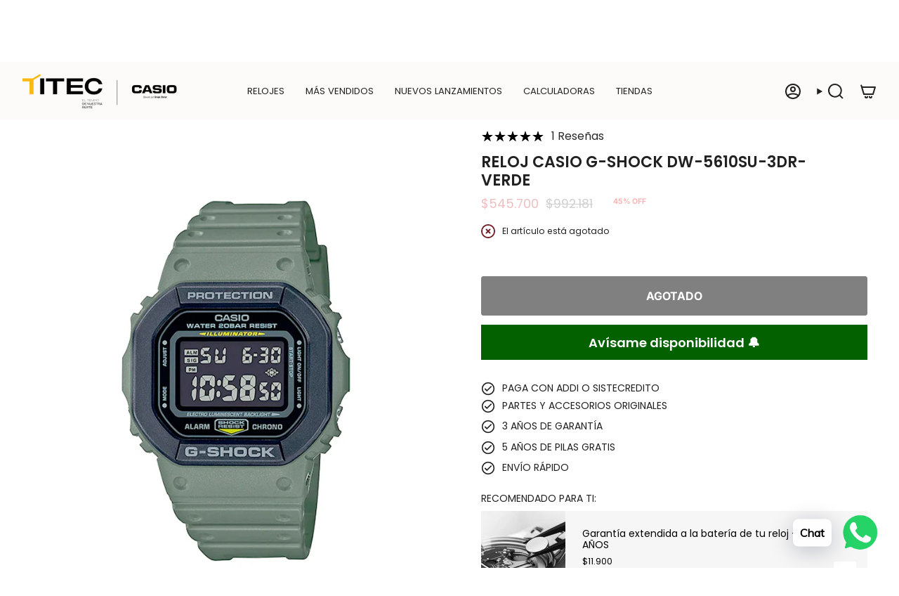

--- FILE ---
content_type: text/html; charset=utf-8
request_url: https://tiendascasio.titec.co/products/copia-de-reloj-casio-g-shock-dw-5600ca
body_size: 55510
content:
<!doctype html>
<html class="no-js no-touch supports-no-cookies" lang="es">
  <head><meta charset="UTF-8">
<meta http-equiv="X-UA-Compatible" content="IE=edge">
<meta name="viewport" content="width=device-width,initial-scale=1"><meta name="theme-color" content="#000000">
<link rel="canonical" href="https://tiendascasio.titec.co/products/copia-de-reloj-casio-g-shock-dw-5600ca">

<!-- ======================= Broadcast Theme V7.1.1 ========================= -->


  <link rel="icon" type="image/png" href="//tiendascasio.titec.co/cdn/shop/files/favicon_Titec_98bceb3e-f4ac-4592-b692-cf7edadf8b57.png?crop=center&height=32&v=1757681533&width=32">

<link rel="preconnect" href="https://fonts.shopifycdn.com" crossorigin><!-- Title and description ================================================ -->


<title>
    
    RELOJ G-SHOCK DW-5610 | RELOJES G-SHOCK | TIENDASCASIO.TITEC.CO | COLOMBIA |
    
    
    
      &ndash; Tiendas Casio TITEC
    
  </title>


  <meta name="description" content="RELOJ G-SHOCK DW-5610 en resina para hombre. FUNCIONES: RELOJ G-SHOCK, resistente a impactos, 200 metros resistente al agua, cronómetro 1/100, luz (LED), calendario automático 2099, temporizador, alarma multifuncional, señal horaria, formato 12/24, hora mundial | RELOJES G-SHOCK | TIENDASCASIO.TITEC.CO | COLOMBIA |">


<meta property="og:site_name" content="Tiendas Casio TITEC">
<meta property="og:url" content="https://tiendascasio.titec.co/products/copia-de-reloj-casio-g-shock-dw-5600ca">
<meta property="og:title" content="RELOJ G-SHOCK DW-5610 | RELOJES G-SHOCK | TIENDASCASIO.TITEC.CO | COLOMBIA |">
<meta property="og:type" content="product">
<meta property="og:description" content="RELOJ G-SHOCK DW-5610 en resina para hombre. FUNCIONES: RELOJ G-SHOCK, resistente a impactos, 200 metros resistente al agua, cronómetro 1/100, luz (LED), calendario automático 2099, temporizador, alarma multifuncional, señal horaria, formato 12/24, hora mundial | RELOJES G-SHOCK | TIENDASCASIO.TITEC.CO | COLOMBIA |"><meta property="og:image" content="http://tiendascasio.titec.co/cdn/shop/products/DW-5610SU-3DR.jpg?v=1668172744">
  <meta property="og:image:secure_url" content="https://tiendascasio.titec.co/cdn/shop/products/DW-5610SU-3DR.jpg?v=1668172744">
  <meta property="og:image:width" content="1000">
  <meta property="og:image:height" content="1200"><meta property="og:price:amount" content="545.700">
  <meta property="og:price:currency" content="COP"><meta name="twitter:card" content="summary_large_image">
<meta name="twitter:title" content="RELOJ G-SHOCK DW-5610 | RELOJES G-SHOCK | TIENDASCASIO.TITEC.CO | COLOMBIA |">
<meta name="twitter:description" content="RELOJ G-SHOCK DW-5610 en resina para hombre. FUNCIONES: RELOJ G-SHOCK, resistente a impactos, 200 metros resistente al agua, cronómetro 1/100, luz (LED), calendario automático 2099, temporizador, alarma multifuncional, señal horaria, formato 12/24, hora mundial | RELOJES G-SHOCK | TIENDASCASIO.TITEC.CO | COLOMBIA |">
<!-- CSS ================================================================== -->
<style data-shopify>
  @font-face {
  font-family: Poppins;
  font-weight: 600;
  font-style: normal;
  font-display: swap;
  src: url("//tiendascasio.titec.co/cdn/fonts/poppins/poppins_n6.aa29d4918bc243723d56b59572e18228ed0786f6.woff2") format("woff2"),
       url("//tiendascasio.titec.co/cdn/fonts/poppins/poppins_n6.5f815d845fe073750885d5b7e619ee00e8111208.woff") format("woff");
}

  @font-face {
  font-family: Poppins;
  font-weight: 400;
  font-style: normal;
  font-display: swap;
  src: url("//tiendascasio.titec.co/cdn/fonts/poppins/poppins_n4.0ba78fa5af9b0e1a374041b3ceaadf0a43b41362.woff2") format("woff2"),
       url("//tiendascasio.titec.co/cdn/fonts/poppins/poppins_n4.214741a72ff2596839fc9760ee7a770386cf16ca.woff") format("woff");
}

  @font-face {
  font-family: Poppins;
  font-weight: 400;
  font-style: normal;
  font-display: swap;
  src: url("//tiendascasio.titec.co/cdn/fonts/poppins/poppins_n4.0ba78fa5af9b0e1a374041b3ceaadf0a43b41362.woff2") format("woff2"),
       url("//tiendascasio.titec.co/cdn/fonts/poppins/poppins_n4.214741a72ff2596839fc9760ee7a770386cf16ca.woff") format("woff");
}

  @font-face {
  font-family: Inter;
  font-weight: 700;
  font-style: normal;
  font-display: swap;
  src: url("//tiendascasio.titec.co/cdn/fonts/inter/inter_n7.02711e6b374660cfc7915d1afc1c204e633421e4.woff2") format("woff2"),
       url("//tiendascasio.titec.co/cdn/fonts/inter/inter_n7.6dab87426f6b8813070abd79972ceaf2f8d3b012.woff") format("woff");
}

  @font-face {
  font-family: Inter;
  font-weight: 700;
  font-style: normal;
  font-display: swap;
  src: url("//tiendascasio.titec.co/cdn/fonts/inter/inter_n7.02711e6b374660cfc7915d1afc1c204e633421e4.woff2") format("woff2"),
       url("//tiendascasio.titec.co/cdn/fonts/inter/inter_n7.6dab87426f6b8813070abd79972ceaf2f8d3b012.woff") format("woff");
}


  
    @font-face {
  font-family: Poppins;
  font-weight: 500;
  font-style: normal;
  font-display: swap;
  src: url("//tiendascasio.titec.co/cdn/fonts/poppins/poppins_n5.ad5b4b72b59a00358afc706450c864c3c8323842.woff2") format("woff2"),
       url("//tiendascasio.titec.co/cdn/fonts/poppins/poppins_n5.33757fdf985af2d24b32fcd84c9a09224d4b2c39.woff") format("woff");
}

  

  
    @font-face {
  font-family: Poppins;
  font-weight: 400;
  font-style: italic;
  font-display: swap;
  src: url("//tiendascasio.titec.co/cdn/fonts/poppins/poppins_i4.846ad1e22474f856bd6b81ba4585a60799a9f5d2.woff2") format("woff2"),
       url("//tiendascasio.titec.co/cdn/fonts/poppins/poppins_i4.56b43284e8b52fc64c1fd271f289a39e8477e9ec.woff") format("woff");
}

  

  
    @font-face {
  font-family: Poppins;
  font-weight: 500;
  font-style: italic;
  font-display: swap;
  src: url("//tiendascasio.titec.co/cdn/fonts/poppins/poppins_i5.6acfce842c096080e34792078ef3cb7c3aad24d4.woff2") format("woff2"),
       url("//tiendascasio.titec.co/cdn/fonts/poppins/poppins_i5.a49113e4fe0ad7fd7716bd237f1602cbec299b3c.woff") format("woff");
}

  

  
    @font-face {
  font-family: Poppins;
  font-weight: 500;
  font-style: normal;
  font-display: swap;
  src: url("//tiendascasio.titec.co/cdn/fonts/poppins/poppins_n5.ad5b4b72b59a00358afc706450c864c3c8323842.woff2") format("woff2"),
       url("//tiendascasio.titec.co/cdn/fonts/poppins/poppins_n5.33757fdf985af2d24b32fcd84c9a09224d4b2c39.woff") format("woff");
}

  

  

  
    :root,
    .color-scheme-1 {--COLOR-BG-GRADIENT: #ffffff;
      --COLOR-BG: #ffffff;
      --COLOR-BG-RGB: 255, 255, 255;

      --COLOR-BG-ACCENT: #ffffff;
      --COLOR-BG-ACCENT-LIGHTEN: #ffffff;

      /* === Link Color ===*/

      --COLOR-LINK: #d1d0ce;
      --COLOR-LINK-A50: rgba(209, 208, 206, 0.5);
      --COLOR-LINK-A70: rgba(209, 208, 206, 0.7);
      --COLOR-LINK-HOVER: rgba(209, 208, 206, 0.7);
      --COLOR-LINK-OPPOSITE: #000000;

      --COLOR-TEXT: #212121;
      --COLOR-TEXT-HOVER: rgba(33, 33, 33, 0.7);
      --COLOR-TEXT-LIGHT: #646464;
      --COLOR-TEXT-DARK: #000000;
      --COLOR-TEXT-A5:  rgba(33, 33, 33, 0.05);
      --COLOR-TEXT-A35: rgba(33, 33, 33, 0.35);
      --COLOR-TEXT-A50: rgba(33, 33, 33, 0.5);
      --COLOR-TEXT-A80: rgba(33, 33, 33, 0.8);


      --COLOR-BORDER: rgb(255, 255, 255);
      --COLOR-BORDER-LIGHT: #ffffff;
      --COLOR-BORDER-DARK: #cccccc;
      --COLOR-BORDER-HAIRLINE: #f7f7f7;

      --overlay-bg: #0000004d;

      /* === Bright color ===*/
      --COLOR-ACCENT: #000000;
      --COLOR-ACCENT-HOVER: #000000;
      --COLOR-ACCENT-FADE: rgba(0, 0, 0, 0.05);
      --COLOR-ACCENT-LIGHT: #4d4d4d;

      /* === Default Cart Gradient ===*/

      --FREE-SHIPPING-GRADIENT: linear-gradient(to right, var(--COLOR-ACCENT-LIGHT) 0%, var(--accent) 100%);

      /* === Buttons ===*/
      --BTN-PRIMARY-BG: #212121;
      --BTN-PRIMARY-TEXT: #ffffff;
      --BTN-PRIMARY-BORDER: #212121;
      --BTN-PRIMARY-BORDER-A70: rgba(33, 33, 33, 0.7);

      
      
        --BTN-PRIMARY-BG-BRIGHTER: #2e2e2e;
      

      --BTN-SECONDARY-BG: #000000;
      --BTN-SECONDARY-TEXT: #ffffff;
      --BTN-SECONDARY-BORDER: #282c2e;
      --BTN-SECONDARY-BORDER-A70: rgba(40, 44, 46, 0.7);

      
      
        --BTN-SECONDARY-BG-BRIGHTER: #0d0d0d;
      

      
--COLOR-BG-BRIGHTER: #f2f2f2;

      --COLOR-BG-ALPHA-25: rgba(255, 255, 255, 0.25);
      --COLOR-BG-TRANSPARENT: rgba(255, 255, 255, 0);--COLOR-FOOTER-BG-HAIRLINE: #f7f7f7;

      /* Dynamic color variables */
      --accent: var(--COLOR-ACCENT);
      --accent-fade: var(--COLOR-ACCENT-FADE);
      --accent-hover: var(--COLOR-ACCENT-HOVER);
      --border: var(--COLOR-BORDER);
      --border-dark: var(--COLOR-BORDER-DARK);
      --border-light: var(--COLOR-BORDER-LIGHT);
      --border-hairline: var(--COLOR-BORDER-HAIRLINE);
      --bg: var(--COLOR-BG-GRADIENT, var(--COLOR-BG));
      --bg-accent: var(--COLOR-BG-ACCENT);
      --bg-accent-lighten: var(--COLOR-BG-ACCENT-LIGHTEN);
      --icons: var(--COLOR-TEXT);
      --link: var(--COLOR-LINK);
      --link-a50: var(--COLOR-LINK-A50);
      --link-a70: var(--COLOR-LINK-A70);
      --link-hover: var(--COLOR-LINK-HOVER);
      --link-opposite: var(--COLOR-LINK-OPPOSITE);
      --text: var(--COLOR-TEXT);
      --text-dark: var(--COLOR-TEXT-DARK);
      --text-light: var(--COLOR-TEXT-LIGHT);
      --text-hover: var(--COLOR-TEXT-HOVER);
      --text-a5: var(--COLOR-TEXT-A5);
      --text-a35: var(--COLOR-TEXT-A35);
      --text-a50: var(--COLOR-TEXT-A50);
      --text-a80: var(--COLOR-TEXT-A80);
    }
  
    
    .color-scheme-2 {--COLOR-BG-GRADIENT: #212121;
      --COLOR-BG: #212121;
      --COLOR-BG-RGB: 33, 33, 33;

      --COLOR-BG-ACCENT: #f5f2ec;
      --COLOR-BG-ACCENT-LIGHTEN: #ffffff;

      /* === Link Color ===*/

      --COLOR-LINK: #0a3d62;
      --COLOR-LINK-A50: rgba(10, 61, 98, 0.5);
      --COLOR-LINK-A70: rgba(10, 61, 98, 0.7);
      --COLOR-LINK-HOVER: rgba(10, 61, 98, 0.7);
      --COLOR-LINK-OPPOSITE: #ffffff;

      --COLOR-TEXT: #ffffff;
      --COLOR-TEXT-HOVER: rgba(255, 255, 255, 0.7);
      --COLOR-TEXT-LIGHT: #bcbcbc;
      --COLOR-TEXT-DARK: #d9d9d9;
      --COLOR-TEXT-A5:  rgba(255, 255, 255, 0.05);
      --COLOR-TEXT-A35: rgba(255, 255, 255, 0.35);
      --COLOR-TEXT-A50: rgba(255, 255, 255, 0.5);
      --COLOR-TEXT-A80: rgba(255, 255, 255, 0.8);


      --COLOR-BORDER: rgb(209, 208, 206);
      --COLOR-BORDER-LIGHT: #8b8a89;
      --COLOR-BORDER-DARK: #a09e99;
      --COLOR-BORDER-HAIRLINE: #191919;

      --overlay-bg: #644d3e4d;

      /* === Bright color ===*/
      --COLOR-ACCENT: #ab8c52;
      --COLOR-ACCENT-HOVER: #806430;
      --COLOR-ACCENT-FADE: rgba(171, 140, 82, 0.05);
      --COLOR-ACCENT-LIGHT: #e8d4ae;

      /* === Default Cart Gradient ===*/

      --FREE-SHIPPING-GRADIENT: linear-gradient(to right, var(--COLOR-ACCENT-LIGHT) 0%, var(--accent) 100%);

      /* === Buttons ===*/
      --BTN-PRIMARY-BG: #212121;
      --BTN-PRIMARY-TEXT: #ffffff;
      --BTN-PRIMARY-BORDER: #212121;
      --BTN-PRIMARY-BORDER-A70: rgba(33, 33, 33, 0.7);

      
      
        --BTN-PRIMARY-BG-BRIGHTER: #2e2e2e;
      

      --BTN-SECONDARY-BG: #ffffff;
      --BTN-SECONDARY-TEXT: #000000;
      --BTN-SECONDARY-BORDER: #ab8c52;
      --BTN-SECONDARY-BORDER-A70: rgba(171, 140, 82, 0.7);

      
      
        --BTN-SECONDARY-BG-BRIGHTER: #f2f2f2;
      

      
--COLOR-BG-BRIGHTER: #2e2e2e;

      --COLOR-BG-ALPHA-25: rgba(33, 33, 33, 0.25);
      --COLOR-BG-TRANSPARENT: rgba(33, 33, 33, 0);--COLOR-FOOTER-BG-HAIRLINE: #292929;

      /* Dynamic color variables */
      --accent: var(--COLOR-ACCENT);
      --accent-fade: var(--COLOR-ACCENT-FADE);
      --accent-hover: var(--COLOR-ACCENT-HOVER);
      --border: var(--COLOR-BORDER);
      --border-dark: var(--COLOR-BORDER-DARK);
      --border-light: var(--COLOR-BORDER-LIGHT);
      --border-hairline: var(--COLOR-BORDER-HAIRLINE);
      --bg: var(--COLOR-BG-GRADIENT, var(--COLOR-BG));
      --bg-accent: var(--COLOR-BG-ACCENT);
      --bg-accent-lighten: var(--COLOR-BG-ACCENT-LIGHTEN);
      --icons: var(--COLOR-TEXT);
      --link: var(--COLOR-LINK);
      --link-a50: var(--COLOR-LINK-A50);
      --link-a70: var(--COLOR-LINK-A70);
      --link-hover: var(--COLOR-LINK-HOVER);
      --link-opposite: var(--COLOR-LINK-OPPOSITE);
      --text: var(--COLOR-TEXT);
      --text-dark: var(--COLOR-TEXT-DARK);
      --text-light: var(--COLOR-TEXT-LIGHT);
      --text-hover: var(--COLOR-TEXT-HOVER);
      --text-a5: var(--COLOR-TEXT-A5);
      --text-a35: var(--COLOR-TEXT-A35);
      --text-a50: var(--COLOR-TEXT-A50);
      --text-a80: var(--COLOR-TEXT-A80);
    }
  
    
    .color-scheme-3 {--COLOR-BG-GRADIENT: #f5f2ec;
      --COLOR-BG: #f5f2ec;
      --COLOR-BG-RGB: 245, 242, 236;

      --COLOR-BG-ACCENT: #ffffff;
      --COLOR-BG-ACCENT-LIGHTEN: #ffffff;

      /* === Link Color ===*/

      --COLOR-LINK: #282c2e;
      --COLOR-LINK-A50: rgba(40, 44, 46, 0.5);
      --COLOR-LINK-A70: rgba(40, 44, 46, 0.7);
      --COLOR-LINK-HOVER: rgba(40, 44, 46, 0.7);
      --COLOR-LINK-OPPOSITE: #ffffff;

      --COLOR-TEXT: #212121;
      --COLOR-TEXT-HOVER: rgba(33, 33, 33, 0.7);
      --COLOR-TEXT-LIGHT: #61605e;
      --COLOR-TEXT-DARK: #000000;
      --COLOR-TEXT-A5:  rgba(33, 33, 33, 0.05);
      --COLOR-TEXT-A35: rgba(33, 33, 33, 0.35);
      --COLOR-TEXT-A50: rgba(33, 33, 33, 0.5);
      --COLOR-TEXT-A80: rgba(33, 33, 33, 0.8);


      --COLOR-BORDER: rgb(209, 205, 196);
      --COLOR-BORDER-LIGHT: #dfdcd4;
      --COLOR-BORDER-DARK: #a49c8b;
      --COLOR-BORDER-HAIRLINE: #f0ebe2;

      --overlay-bg: #0000004d;

      /* === Bright color ===*/
      --COLOR-ACCENT: #ab8c52;
      --COLOR-ACCENT-HOVER: #806430;
      --COLOR-ACCENT-FADE: rgba(171, 140, 82, 0.05);
      --COLOR-ACCENT-LIGHT: #e8d4ae;

      /* === Default Cart Gradient ===*/

      --FREE-SHIPPING-GRADIENT: linear-gradient(to right, var(--COLOR-ACCENT-LIGHT) 0%, var(--accent) 100%);

      /* === Buttons ===*/
      --BTN-PRIMARY-BG: #212121;
      --BTN-PRIMARY-TEXT: #ffffff;
      --BTN-PRIMARY-BORDER: #212121;
      --BTN-PRIMARY-BORDER-A70: rgba(33, 33, 33, 0.7);

      
      
        --BTN-PRIMARY-BG-BRIGHTER: #2e2e2e;
      

      --BTN-SECONDARY-BG: #ab8c52;
      --BTN-SECONDARY-TEXT: #ffffff;
      --BTN-SECONDARY-BORDER: #ab8c52;
      --BTN-SECONDARY-BORDER-A70: rgba(171, 140, 82, 0.7);

      
      
        --BTN-SECONDARY-BG-BRIGHTER: #9a7e4a;
      

      
--COLOR-BG-BRIGHTER: #ece7db;

      --COLOR-BG-ALPHA-25: rgba(245, 242, 236, 0.25);
      --COLOR-BG-TRANSPARENT: rgba(245, 242, 236, 0);--COLOR-FOOTER-BG-HAIRLINE: #f0ebe2;

      /* Dynamic color variables */
      --accent: var(--COLOR-ACCENT);
      --accent-fade: var(--COLOR-ACCENT-FADE);
      --accent-hover: var(--COLOR-ACCENT-HOVER);
      --border: var(--COLOR-BORDER);
      --border-dark: var(--COLOR-BORDER-DARK);
      --border-light: var(--COLOR-BORDER-LIGHT);
      --border-hairline: var(--COLOR-BORDER-HAIRLINE);
      --bg: var(--COLOR-BG-GRADIENT, var(--COLOR-BG));
      --bg-accent: var(--COLOR-BG-ACCENT);
      --bg-accent-lighten: var(--COLOR-BG-ACCENT-LIGHTEN);
      --icons: var(--COLOR-TEXT);
      --link: var(--COLOR-LINK);
      --link-a50: var(--COLOR-LINK-A50);
      --link-a70: var(--COLOR-LINK-A70);
      --link-hover: var(--COLOR-LINK-HOVER);
      --link-opposite: var(--COLOR-LINK-OPPOSITE);
      --text: var(--COLOR-TEXT);
      --text-dark: var(--COLOR-TEXT-DARK);
      --text-light: var(--COLOR-TEXT-LIGHT);
      --text-hover: var(--COLOR-TEXT-HOVER);
      --text-a5: var(--COLOR-TEXT-A5);
      --text-a35: var(--COLOR-TEXT-A35);
      --text-a50: var(--COLOR-TEXT-A50);
      --text-a80: var(--COLOR-TEXT-A80);
    }
  
    
    .color-scheme-4 {--COLOR-BG-GRADIENT: #b0a38b;
      --COLOR-BG: #b0a38b;
      --COLOR-BG-RGB: 176, 163, 139;

      --COLOR-BG-ACCENT: #f5f2ec;
      --COLOR-BG-ACCENT-LIGHTEN: #ffffff;

      /* === Link Color ===*/

      --COLOR-LINK: #282c2e;
      --COLOR-LINK-A50: rgba(40, 44, 46, 0.5);
      --COLOR-LINK-A70: rgba(40, 44, 46, 0.7);
      --COLOR-LINK-HOVER: rgba(40, 44, 46, 0.7);
      --COLOR-LINK-OPPOSITE: #ffffff;

      --COLOR-TEXT: #212121;
      --COLOR-TEXT-HOVER: rgba(33, 33, 33, 0.7);
      --COLOR-TEXT-LIGHT: #4c4841;
      --COLOR-TEXT-DARK: #000000;
      --COLOR-TEXT-A5:  rgba(33, 33, 33, 0.05);
      --COLOR-TEXT-A35: rgba(33, 33, 33, 0.35);
      --COLOR-TEXT-A50: rgba(33, 33, 33, 0.5);
      --COLOR-TEXT-A80: rgba(33, 33, 33, 0.8);


      --COLOR-BORDER: rgb(243, 243, 243);
      --COLOR-BORDER-LIGHT: #d8d3c9;
      --COLOR-BORDER-DARK: #c0c0c0;
      --COLOR-BORDER-HAIRLINE: #aa9c82;

      --overlay-bg: #0000004d;

      /* === Bright color ===*/
      --COLOR-ACCENT: #ab8c52;
      --COLOR-ACCENT-HOVER: #806430;
      --COLOR-ACCENT-FADE: rgba(171, 140, 82, 0.05);
      --COLOR-ACCENT-LIGHT: #e8d4ae;

      /* === Default Cart Gradient ===*/

      --FREE-SHIPPING-GRADIENT: linear-gradient(to right, var(--COLOR-ACCENT-LIGHT) 0%, var(--accent) 100%);

      /* === Buttons ===*/
      --BTN-PRIMARY-BG: #212121;
      --BTN-PRIMARY-TEXT: #ffffff;
      --BTN-PRIMARY-BORDER: #ffffff;
      --BTN-PRIMARY-BORDER-A70: rgba(255, 255, 255, 0.7);

      
      
        --BTN-PRIMARY-BG-BRIGHTER: #2e2e2e;
      

      --BTN-SECONDARY-BG: #ab8c52;
      --BTN-SECONDARY-TEXT: #ffffff;
      --BTN-SECONDARY-BORDER: #ab8c52;
      --BTN-SECONDARY-BORDER-A70: rgba(171, 140, 82, 0.7);

      
      
        --BTN-SECONDARY-BG-BRIGHTER: #9a7e4a;
      

      
--COLOR-BG-BRIGHTER: #a6977c;

      --COLOR-BG-ALPHA-25: rgba(176, 163, 139, 0.25);
      --COLOR-BG-TRANSPARENT: rgba(176, 163, 139, 0);--COLOR-FOOTER-BG-HAIRLINE: #aa9c82;

      /* Dynamic color variables */
      --accent: var(--COLOR-ACCENT);
      --accent-fade: var(--COLOR-ACCENT-FADE);
      --accent-hover: var(--COLOR-ACCENT-HOVER);
      --border: var(--COLOR-BORDER);
      --border-dark: var(--COLOR-BORDER-DARK);
      --border-light: var(--COLOR-BORDER-LIGHT);
      --border-hairline: var(--COLOR-BORDER-HAIRLINE);
      --bg: var(--COLOR-BG-GRADIENT, var(--COLOR-BG));
      --bg-accent: var(--COLOR-BG-ACCENT);
      --bg-accent-lighten: var(--COLOR-BG-ACCENT-LIGHTEN);
      --icons: var(--COLOR-TEXT);
      --link: var(--COLOR-LINK);
      --link-a50: var(--COLOR-LINK-A50);
      --link-a70: var(--COLOR-LINK-A70);
      --link-hover: var(--COLOR-LINK-HOVER);
      --link-opposite: var(--COLOR-LINK-OPPOSITE);
      --text: var(--COLOR-TEXT);
      --text-dark: var(--COLOR-TEXT-DARK);
      --text-light: var(--COLOR-TEXT-LIGHT);
      --text-hover: var(--COLOR-TEXT-HOVER);
      --text-a5: var(--COLOR-TEXT-A5);
      --text-a35: var(--COLOR-TEXT-A35);
      --text-a50: var(--COLOR-TEXT-A50);
      --text-a80: var(--COLOR-TEXT-A80);
    }
  
    
    .color-scheme-5 {--COLOR-BG-GRADIENT: #868154;
      --COLOR-BG: #868154;
      --COLOR-BG-RGB: 134, 129, 84;

      --COLOR-BG-ACCENT: #f5f2ec;
      --COLOR-BG-ACCENT-LIGHTEN: #ffffff;

      /* === Link Color ===*/

      --COLOR-LINK: #282c2e;
      --COLOR-LINK-A50: rgba(40, 44, 46, 0.5);
      --COLOR-LINK-A70: rgba(40, 44, 46, 0.7);
      --COLOR-LINK-HOVER: rgba(40, 44, 46, 0.7);
      --COLOR-LINK-OPPOSITE: #ffffff;

      --COLOR-TEXT: #d8d2b3;
      --COLOR-TEXT-HOVER: rgba(216, 210, 179, 0.7);
      --COLOR-TEXT-LIGHT: #bfba97;
      --COLOR-TEXT-DARK: #c8bb76;
      --COLOR-TEXT-A5:  rgba(216, 210, 179, 0.05);
      --COLOR-TEXT-A35: rgba(216, 210, 179, 0.35);
      --COLOR-TEXT-A50: rgba(216, 210, 179, 0.5);
      --COLOR-TEXT-A80: rgba(216, 210, 179, 0.8);


      --COLOR-BORDER: rgb(243, 243, 243);
      --COLOR-BORDER-LIGHT: #c7c5b3;
      --COLOR-BORDER-DARK: #c0c0c0;
      --COLOR-BORDER-HAIRLINE: #7d784e;

      --overlay-bg: #0000004d;

      /* === Bright color ===*/
      --COLOR-ACCENT: #ab8c52;
      --COLOR-ACCENT-HOVER: #806430;
      --COLOR-ACCENT-FADE: rgba(171, 140, 82, 0.05);
      --COLOR-ACCENT-LIGHT: #e8d4ae;

      /* === Default Cart Gradient ===*/

      --FREE-SHIPPING-GRADIENT: linear-gradient(to right, var(--COLOR-ACCENT-LIGHT) 0%, var(--accent) 100%);

      /* === Buttons ===*/
      --BTN-PRIMARY-BG: #212121;
      --BTN-PRIMARY-TEXT: #ffffff;
      --BTN-PRIMARY-BORDER: #212121;
      --BTN-PRIMARY-BORDER-A70: rgba(33, 33, 33, 0.7);

      
      
        --BTN-PRIMARY-BG-BRIGHTER: #2e2e2e;
      

      --BTN-SECONDARY-BG: #ab8c52;
      --BTN-SECONDARY-TEXT: #ffffff;
      --BTN-SECONDARY-BORDER: #ab8c52;
      --BTN-SECONDARY-BORDER-A70: rgba(171, 140, 82, 0.7);

      
      
        --BTN-SECONDARY-BG-BRIGHTER: #9a7e4a;
      

      
--COLOR-BG-BRIGHTER: #76724a;

      --COLOR-BG-ALPHA-25: rgba(134, 129, 84, 0.25);
      --COLOR-BG-TRANSPARENT: rgba(134, 129, 84, 0);--COLOR-FOOTER-BG-HAIRLINE: #7d784e;

      /* Dynamic color variables */
      --accent: var(--COLOR-ACCENT);
      --accent-fade: var(--COLOR-ACCENT-FADE);
      --accent-hover: var(--COLOR-ACCENT-HOVER);
      --border: var(--COLOR-BORDER);
      --border-dark: var(--COLOR-BORDER-DARK);
      --border-light: var(--COLOR-BORDER-LIGHT);
      --border-hairline: var(--COLOR-BORDER-HAIRLINE);
      --bg: var(--COLOR-BG-GRADIENT, var(--COLOR-BG));
      --bg-accent: var(--COLOR-BG-ACCENT);
      --bg-accent-lighten: var(--COLOR-BG-ACCENT-LIGHTEN);
      --icons: var(--COLOR-TEXT);
      --link: var(--COLOR-LINK);
      --link-a50: var(--COLOR-LINK-A50);
      --link-a70: var(--COLOR-LINK-A70);
      --link-hover: var(--COLOR-LINK-HOVER);
      --link-opposite: var(--COLOR-LINK-OPPOSITE);
      --text: var(--COLOR-TEXT);
      --text-dark: var(--COLOR-TEXT-DARK);
      --text-light: var(--COLOR-TEXT-LIGHT);
      --text-hover: var(--COLOR-TEXT-HOVER);
      --text-a5: var(--COLOR-TEXT-A5);
      --text-a35: var(--COLOR-TEXT-A35);
      --text-a50: var(--COLOR-TEXT-A50);
      --text-a80: var(--COLOR-TEXT-A80);
    }
  
    
    .color-scheme-6 {--COLOR-BG-GRADIENT: #fcfbf9;
      --COLOR-BG: #fcfbf9;
      --COLOR-BG-RGB: 252, 251, 249;

      --COLOR-BG-ACCENT: #f5f2ec;
      --COLOR-BG-ACCENT-LIGHTEN: #ffffff;

      /* === Link Color ===*/

      --COLOR-LINK: #282c2e;
      --COLOR-LINK-A50: rgba(40, 44, 46, 0.5);
      --COLOR-LINK-A70: rgba(40, 44, 46, 0.7);
      --COLOR-LINK-HOVER: rgba(40, 44, 46, 0.7);
      --COLOR-LINK-OPPOSITE: #ffffff;

      --COLOR-TEXT: #212121;
      --COLOR-TEXT-HOVER: rgba(33, 33, 33, 0.7);
      --COLOR-TEXT-LIGHT: #636262;
      --COLOR-TEXT-DARK: #000000;
      --COLOR-TEXT-A5:  rgba(33, 33, 33, 0.05);
      --COLOR-TEXT-A35: rgba(33, 33, 33, 0.35);
      --COLOR-TEXT-A50: rgba(33, 33, 33, 0.5);
      --COLOR-TEXT-A80: rgba(33, 33, 33, 0.8);


      --COLOR-BORDER: rgb(209, 208, 206);
      --COLOR-BORDER-LIGHT: #e2e1df;
      --COLOR-BORDER-DARK: #a09e99;
      --COLOR-BORDER-HAIRLINE: #f7f4ef;

      --overlay-bg: #0000004d;

      /* === Bright color ===*/
      --COLOR-ACCENT: #ab8c52;
      --COLOR-ACCENT-HOVER: #806430;
      --COLOR-ACCENT-FADE: rgba(171, 140, 82, 0.05);
      --COLOR-ACCENT-LIGHT: #e8d4ae;

      /* === Default Cart Gradient ===*/

      --FREE-SHIPPING-GRADIENT: linear-gradient(to right, var(--COLOR-ACCENT-LIGHT) 0%, var(--accent) 100%);

      /* === Buttons ===*/
      --BTN-PRIMARY-BG: #ffffff;
      --BTN-PRIMARY-TEXT: #212121;
      --BTN-PRIMARY-BORDER: #ffffff;
      --BTN-PRIMARY-BORDER-A70: rgba(255, 255, 255, 0.7);

      
      
        --BTN-PRIMARY-BG-BRIGHTER: #f2f2f2;
      

      --BTN-SECONDARY-BG: #ab8c52;
      --BTN-SECONDARY-TEXT: #ffffff;
      --BTN-SECONDARY-BORDER: #ab8c52;
      --BTN-SECONDARY-BORDER-A70: rgba(171, 140, 82, 0.7);

      
      
        --BTN-SECONDARY-BG-BRIGHTER: #9a7e4a;
      

      
--COLOR-BG-BRIGHTER: #f4f0e8;

      --COLOR-BG-ALPHA-25: rgba(252, 251, 249, 0.25);
      --COLOR-BG-TRANSPARENT: rgba(252, 251, 249, 0);--COLOR-FOOTER-BG-HAIRLINE: #f7f4ef;

      /* Dynamic color variables */
      --accent: var(--COLOR-ACCENT);
      --accent-fade: var(--COLOR-ACCENT-FADE);
      --accent-hover: var(--COLOR-ACCENT-HOVER);
      --border: var(--COLOR-BORDER);
      --border-dark: var(--COLOR-BORDER-DARK);
      --border-light: var(--COLOR-BORDER-LIGHT);
      --border-hairline: var(--COLOR-BORDER-HAIRLINE);
      --bg: var(--COLOR-BG-GRADIENT, var(--COLOR-BG));
      --bg-accent: var(--COLOR-BG-ACCENT);
      --bg-accent-lighten: var(--COLOR-BG-ACCENT-LIGHTEN);
      --icons: var(--COLOR-TEXT);
      --link: var(--COLOR-LINK);
      --link-a50: var(--COLOR-LINK-A50);
      --link-a70: var(--COLOR-LINK-A70);
      --link-hover: var(--COLOR-LINK-HOVER);
      --link-opposite: var(--COLOR-LINK-OPPOSITE);
      --text: var(--COLOR-TEXT);
      --text-dark: var(--COLOR-TEXT-DARK);
      --text-light: var(--COLOR-TEXT-LIGHT);
      --text-hover: var(--COLOR-TEXT-HOVER);
      --text-a5: var(--COLOR-TEXT-A5);
      --text-a35: var(--COLOR-TEXT-A35);
      --text-a50: var(--COLOR-TEXT-A50);
      --text-a80: var(--COLOR-TEXT-A80);
    }
  
    
    .color-scheme-7 {--COLOR-BG-GRADIENT: #f5f2ec;
      --COLOR-BG: #f5f2ec;
      --COLOR-BG-RGB: 245, 242, 236;

      --COLOR-BG-ACCENT: #f5f2ec;
      --COLOR-BG-ACCENT-LIGHTEN: #ffffff;

      /* === Link Color ===*/

      --COLOR-LINK: #282c2e;
      --COLOR-LINK-A50: rgba(40, 44, 46, 0.5);
      --COLOR-LINK-A70: rgba(40, 44, 46, 0.7);
      --COLOR-LINK-HOVER: rgba(40, 44, 46, 0.7);
      --COLOR-LINK-OPPOSITE: #ffffff;

      --COLOR-TEXT: #685a3f;
      --COLOR-TEXT-HOVER: rgba(104, 90, 63, 0.7);
      --COLOR-TEXT-LIGHT: #928873;
      --COLOR-TEXT-DARK: #3d321e;
      --COLOR-TEXT-A5:  rgba(104, 90, 63, 0.05);
      --COLOR-TEXT-A35: rgba(104, 90, 63, 0.35);
      --COLOR-TEXT-A50: rgba(104, 90, 63, 0.5);
      --COLOR-TEXT-A80: rgba(104, 90, 63, 0.8);


      --COLOR-BORDER: rgb(209, 205, 196);
      --COLOR-BORDER-LIGHT: #dfdcd4;
      --COLOR-BORDER-DARK: #a49c8b;
      --COLOR-BORDER-HAIRLINE: #f0ebe2;

      --overlay-bg: #0000004d;

      /* === Bright color ===*/
      --COLOR-ACCENT: #ab8c52;
      --COLOR-ACCENT-HOVER: #806430;
      --COLOR-ACCENT-FADE: rgba(171, 140, 82, 0.05);
      --COLOR-ACCENT-LIGHT: #e8d4ae;

      /* === Default Cart Gradient ===*/

      --FREE-SHIPPING-GRADIENT: linear-gradient(to right, var(--COLOR-ACCENT-LIGHT) 0%, var(--accent) 100%);

      /* === Buttons ===*/
      --BTN-PRIMARY-BG: #212121;
      --BTN-PRIMARY-TEXT: #ffffff;
      --BTN-PRIMARY-BORDER: #212121;
      --BTN-PRIMARY-BORDER-A70: rgba(33, 33, 33, 0.7);

      
      
        --BTN-PRIMARY-BG-BRIGHTER: #2e2e2e;
      

      --BTN-SECONDARY-BG: #ab8c528f;
      --BTN-SECONDARY-TEXT: #ffffff;
      --BTN-SECONDARY-BORDER: #ab8c52;
      --BTN-SECONDARY-BORDER-A70: rgba(171, 140, 82, 0.7);

      
      
        --BTN-SECONDARY-BG-BRIGHTER: rgba(154, 126, 74, 0.56);
      

      
--COLOR-BG-BRIGHTER: #ece7db;

      --COLOR-BG-ALPHA-25: rgba(245, 242, 236, 0.25);
      --COLOR-BG-TRANSPARENT: rgba(245, 242, 236, 0);--COLOR-FOOTER-BG-HAIRLINE: #f0ebe2;

      /* Dynamic color variables */
      --accent: var(--COLOR-ACCENT);
      --accent-fade: var(--COLOR-ACCENT-FADE);
      --accent-hover: var(--COLOR-ACCENT-HOVER);
      --border: var(--COLOR-BORDER);
      --border-dark: var(--COLOR-BORDER-DARK);
      --border-light: var(--COLOR-BORDER-LIGHT);
      --border-hairline: var(--COLOR-BORDER-HAIRLINE);
      --bg: var(--COLOR-BG-GRADIENT, var(--COLOR-BG));
      --bg-accent: var(--COLOR-BG-ACCENT);
      --bg-accent-lighten: var(--COLOR-BG-ACCENT-LIGHTEN);
      --icons: var(--COLOR-TEXT);
      --link: var(--COLOR-LINK);
      --link-a50: var(--COLOR-LINK-A50);
      --link-a70: var(--COLOR-LINK-A70);
      --link-hover: var(--COLOR-LINK-HOVER);
      --link-opposite: var(--COLOR-LINK-OPPOSITE);
      --text: var(--COLOR-TEXT);
      --text-dark: var(--COLOR-TEXT-DARK);
      --text-light: var(--COLOR-TEXT-LIGHT);
      --text-hover: var(--COLOR-TEXT-HOVER);
      --text-a5: var(--COLOR-TEXT-A5);
      --text-a35: var(--COLOR-TEXT-A35);
      --text-a50: var(--COLOR-TEXT-A50);
      --text-a80: var(--COLOR-TEXT-A80);
    }
  
    
    .color-scheme-8 {--COLOR-BG-GRADIENT: #f6f6f6;
      --COLOR-BG: #f6f6f6;
      --COLOR-BG-RGB: 246, 246, 246;

      --COLOR-BG-ACCENT: #f5f2ec;
      --COLOR-BG-ACCENT-LIGHTEN: #ffffff;

      /* === Link Color ===*/

      --COLOR-LINK: #282c2e;
      --COLOR-LINK-A50: rgba(40, 44, 46, 0.5);
      --COLOR-LINK-A70: rgba(40, 44, 46, 0.7);
      --COLOR-LINK-HOVER: rgba(40, 44, 46, 0.7);
      --COLOR-LINK-OPPOSITE: #ffffff;

      --COLOR-TEXT: #212121;
      --COLOR-TEXT-HOVER: rgba(33, 33, 33, 0.7);
      --COLOR-TEXT-LIGHT: #616161;
      --COLOR-TEXT-DARK: #000000;
      --COLOR-TEXT-A5:  rgba(33, 33, 33, 0.05);
      --COLOR-TEXT-A35: rgba(33, 33, 33, 0.35);
      --COLOR-TEXT-A50: rgba(33, 33, 33, 0.5);
      --COLOR-TEXT-A80: rgba(33, 33, 33, 0.8);


      --COLOR-BORDER: rgb(209, 205, 196);
      --COLOR-BORDER-LIGHT: #e0ddd8;
      --COLOR-BORDER-DARK: #a49c8b;
      --COLOR-BORDER-HAIRLINE: #eeeeee;

      --overlay-bg: #0000004d;

      /* === Bright color ===*/
      --COLOR-ACCENT: #ab8c52;
      --COLOR-ACCENT-HOVER: #806430;
      --COLOR-ACCENT-FADE: rgba(171, 140, 82, 0.05);
      --COLOR-ACCENT-LIGHT: #e8d4ae;

      /* === Default Cart Gradient ===*/

      --FREE-SHIPPING-GRADIENT: linear-gradient(to right, var(--COLOR-ACCENT-LIGHT) 0%, var(--accent) 100%);

      /* === Buttons ===*/
      --BTN-PRIMARY-BG: #212121;
      --BTN-PRIMARY-TEXT: #ffffff;
      --BTN-PRIMARY-BORDER: #212121;
      --BTN-PRIMARY-BORDER-A70: rgba(33, 33, 33, 0.7);

      
      
        --BTN-PRIMARY-BG-BRIGHTER: #2e2e2e;
      

      --BTN-SECONDARY-BG: #ab8c52;
      --BTN-SECONDARY-TEXT: #ffffff;
      --BTN-SECONDARY-BORDER: #ab8c52;
      --BTN-SECONDARY-BORDER-A70: rgba(171, 140, 82, 0.7);

      
      
        --BTN-SECONDARY-BG-BRIGHTER: #9a7e4a;
      

      
--COLOR-BG-BRIGHTER: #e9e9e9;

      --COLOR-BG-ALPHA-25: rgba(246, 246, 246, 0.25);
      --COLOR-BG-TRANSPARENT: rgba(246, 246, 246, 0);--COLOR-FOOTER-BG-HAIRLINE: #eeeeee;

      /* Dynamic color variables */
      --accent: var(--COLOR-ACCENT);
      --accent-fade: var(--COLOR-ACCENT-FADE);
      --accent-hover: var(--COLOR-ACCENT-HOVER);
      --border: var(--COLOR-BORDER);
      --border-dark: var(--COLOR-BORDER-DARK);
      --border-light: var(--COLOR-BORDER-LIGHT);
      --border-hairline: var(--COLOR-BORDER-HAIRLINE);
      --bg: var(--COLOR-BG-GRADIENT, var(--COLOR-BG));
      --bg-accent: var(--COLOR-BG-ACCENT);
      --bg-accent-lighten: var(--COLOR-BG-ACCENT-LIGHTEN);
      --icons: var(--COLOR-TEXT);
      --link: var(--COLOR-LINK);
      --link-a50: var(--COLOR-LINK-A50);
      --link-a70: var(--COLOR-LINK-A70);
      --link-hover: var(--COLOR-LINK-HOVER);
      --link-opposite: var(--COLOR-LINK-OPPOSITE);
      --text: var(--COLOR-TEXT);
      --text-dark: var(--COLOR-TEXT-DARK);
      --text-light: var(--COLOR-TEXT-LIGHT);
      --text-hover: var(--COLOR-TEXT-HOVER);
      --text-a5: var(--COLOR-TEXT-A5);
      --text-a35: var(--COLOR-TEXT-A35);
      --text-a50: var(--COLOR-TEXT-A50);
      --text-a80: var(--COLOR-TEXT-A80);
    }
  
    
    .color-scheme-9 {--COLOR-BG-GRADIENT: #fcfbf9;
      --COLOR-BG: #fcfbf9;
      --COLOR-BG-RGB: 252, 251, 249;

      --COLOR-BG-ACCENT: #f5f2ec;
      --COLOR-BG-ACCENT-LIGHTEN: #ffffff;

      /* === Link Color ===*/

      --COLOR-LINK: #282c2e;
      --COLOR-LINK-A50: rgba(40, 44, 46, 0.5);
      --COLOR-LINK-A70: rgba(40, 44, 46, 0.7);
      --COLOR-LINK-HOVER: rgba(40, 44, 46, 0.7);
      --COLOR-LINK-OPPOSITE: #ffffff;

      --COLOR-TEXT: #212121;
      --COLOR-TEXT-HOVER: rgba(33, 33, 33, 0.7);
      --COLOR-TEXT-LIGHT: #636262;
      --COLOR-TEXT-DARK: #000000;
      --COLOR-TEXT-A5:  rgba(33, 33, 33, 0.05);
      --COLOR-TEXT-A35: rgba(33, 33, 33, 0.35);
      --COLOR-TEXT-A50: rgba(33, 33, 33, 0.5);
      --COLOR-TEXT-A80: rgba(33, 33, 33, 0.8);


      --COLOR-BORDER: rgb(234, 234, 234);
      --COLOR-BORDER-LIGHT: #f1f1f0;
      --COLOR-BORDER-DARK: #b7b7b7;
      --COLOR-BORDER-HAIRLINE: #f7f4ef;

      --overlay-bg: #0000004d;

      /* === Bright color ===*/
      --COLOR-ACCENT: #ab8c52;
      --COLOR-ACCENT-HOVER: #806430;
      --COLOR-ACCENT-FADE: rgba(171, 140, 82, 0.05);
      --COLOR-ACCENT-LIGHT: #e8d4ae;

      /* === Default Cart Gradient ===*/

      --FREE-SHIPPING-GRADIENT: linear-gradient(to right, var(--COLOR-ACCENT-LIGHT) 0%, var(--accent) 100%);

      /* === Buttons ===*/
      --BTN-PRIMARY-BG: #212121;
      --BTN-PRIMARY-TEXT: #ffffff;
      --BTN-PRIMARY-BORDER: #212121;
      --BTN-PRIMARY-BORDER-A70: rgba(33, 33, 33, 0.7);

      
      
        --BTN-PRIMARY-BG-BRIGHTER: #2e2e2e;
      

      --BTN-SECONDARY-BG: #f5f2ec;
      --BTN-SECONDARY-TEXT: #212121;
      --BTN-SECONDARY-BORDER: #f5f2ec;
      --BTN-SECONDARY-BORDER-A70: rgba(245, 242, 236, 0.7);

      
      
        --BTN-SECONDARY-BG-BRIGHTER: #ece7db;
      

      
--COLOR-BG-BRIGHTER: #f4f0e8;

      --COLOR-BG-ALPHA-25: rgba(252, 251, 249, 0.25);
      --COLOR-BG-TRANSPARENT: rgba(252, 251, 249, 0);--COLOR-FOOTER-BG-HAIRLINE: #f7f4ef;

      /* Dynamic color variables */
      --accent: var(--COLOR-ACCENT);
      --accent-fade: var(--COLOR-ACCENT-FADE);
      --accent-hover: var(--COLOR-ACCENT-HOVER);
      --border: var(--COLOR-BORDER);
      --border-dark: var(--COLOR-BORDER-DARK);
      --border-light: var(--COLOR-BORDER-LIGHT);
      --border-hairline: var(--COLOR-BORDER-HAIRLINE);
      --bg: var(--COLOR-BG-GRADIENT, var(--COLOR-BG));
      --bg-accent: var(--COLOR-BG-ACCENT);
      --bg-accent-lighten: var(--COLOR-BG-ACCENT-LIGHTEN);
      --icons: var(--COLOR-TEXT);
      --link: var(--COLOR-LINK);
      --link-a50: var(--COLOR-LINK-A50);
      --link-a70: var(--COLOR-LINK-A70);
      --link-hover: var(--COLOR-LINK-HOVER);
      --link-opposite: var(--COLOR-LINK-OPPOSITE);
      --text: var(--COLOR-TEXT);
      --text-dark: var(--COLOR-TEXT-DARK);
      --text-light: var(--COLOR-TEXT-LIGHT);
      --text-hover: var(--COLOR-TEXT-HOVER);
      --text-a5: var(--COLOR-TEXT-A5);
      --text-a35: var(--COLOR-TEXT-A35);
      --text-a50: var(--COLOR-TEXT-A50);
      --text-a80: var(--COLOR-TEXT-A80);
    }
  
    
    .color-scheme-10 {--COLOR-BG-GRADIENT: rgba(0,0,0,0);
      --COLOR-BG: rgba(0,0,0,0);
      --COLOR-BG-RGB: 0, 0, 0;

      --COLOR-BG-ACCENT: #f5f2ec;
      --COLOR-BG-ACCENT-LIGHTEN: #ffffff;

      /* === Link Color ===*/

      --COLOR-LINK: #282c2e;
      --COLOR-LINK-A50: rgba(40, 44, 46, 0.5);
      --COLOR-LINK-A70: rgba(40, 44, 46, 0.7);
      --COLOR-LINK-HOVER: rgba(40, 44, 46, 0.7);
      --COLOR-LINK-OPPOSITE: #ffffff;

      --COLOR-TEXT: #ffffff;
      --COLOR-TEXT-HOVER: rgba(255, 255, 255, 0.7);
      --COLOR-TEXT-LIGHT: rgba(179, 179, 179, 0.7);
      --COLOR-TEXT-DARK: #d9d9d9;
      --COLOR-TEXT-A5:  rgba(255, 255, 255, 0.05);
      --COLOR-TEXT-A35: rgba(255, 255, 255, 0.35);
      --COLOR-TEXT-A50: rgba(255, 255, 255, 0.5);
      --COLOR-TEXT-A80: rgba(255, 255, 255, 0.8);


      --COLOR-BORDER: rgb(209, 205, 196);
      --COLOR-BORDER-LIGHT: rgba(125, 123, 118, 0.6);
      --COLOR-BORDER-DARK: #a49c8b;
      --COLOR-BORDER-HAIRLINE: rgba(0, 0, 0, 0.0);

      --overlay-bg: #0000004d;

      /* === Bright color ===*/
      --COLOR-ACCENT: #ab8c52;
      --COLOR-ACCENT-HOVER: #806430;
      --COLOR-ACCENT-FADE: rgba(171, 140, 82, 0.05);
      --COLOR-ACCENT-LIGHT: #e8d4ae;

      /* === Default Cart Gradient ===*/

      --FREE-SHIPPING-GRADIENT: linear-gradient(to right, var(--COLOR-ACCENT-LIGHT) 0%, var(--accent) 100%);

      /* === Buttons ===*/
      --BTN-PRIMARY-BG: #212121;
      --BTN-PRIMARY-TEXT: #ffffff;
      --BTN-PRIMARY-BORDER: #ffffff;
      --BTN-PRIMARY-BORDER-A70: rgba(255, 255, 255, 0.7);

      
      
        --BTN-PRIMARY-BG-BRIGHTER: #2e2e2e;
      

      --BTN-SECONDARY-BG: #ab8c52;
      --BTN-SECONDARY-TEXT: #ffffff;
      --BTN-SECONDARY-BORDER: #ab8c52;
      --BTN-SECONDARY-BORDER-A70: rgba(171, 140, 82, 0.7);

      
      
        --BTN-SECONDARY-BG-BRIGHTER: #9a7e4a;
      

      
--COLOR-BG-BRIGHTER: rgba(26, 26, 26, 0.0);

      --COLOR-BG-ALPHA-25: rgba(0, 0, 0, 0.25);
      --COLOR-BG-TRANSPARENT: rgba(0, 0, 0, 0);--COLOR-FOOTER-BG-HAIRLINE: rgba(8, 8, 8, 0.0);

      /* Dynamic color variables */
      --accent: var(--COLOR-ACCENT);
      --accent-fade: var(--COLOR-ACCENT-FADE);
      --accent-hover: var(--COLOR-ACCENT-HOVER);
      --border: var(--COLOR-BORDER);
      --border-dark: var(--COLOR-BORDER-DARK);
      --border-light: var(--COLOR-BORDER-LIGHT);
      --border-hairline: var(--COLOR-BORDER-HAIRLINE);
      --bg: var(--COLOR-BG-GRADIENT, var(--COLOR-BG));
      --bg-accent: var(--COLOR-BG-ACCENT);
      --bg-accent-lighten: var(--COLOR-BG-ACCENT-LIGHTEN);
      --icons: var(--COLOR-TEXT);
      --link: var(--COLOR-LINK);
      --link-a50: var(--COLOR-LINK-A50);
      --link-a70: var(--COLOR-LINK-A70);
      --link-hover: var(--COLOR-LINK-HOVER);
      --link-opposite: var(--COLOR-LINK-OPPOSITE);
      --text: var(--COLOR-TEXT);
      --text-dark: var(--COLOR-TEXT-DARK);
      --text-light: var(--COLOR-TEXT-LIGHT);
      --text-hover: var(--COLOR-TEXT-HOVER);
      --text-a5: var(--COLOR-TEXT-A5);
      --text-a35: var(--COLOR-TEXT-A35);
      --text-a50: var(--COLOR-TEXT-A50);
      --text-a80: var(--COLOR-TEXT-A80);
    }
  
    
    .color-scheme-11 {--COLOR-BG-GRADIENT: rgba(0,0,0,0);
      --COLOR-BG: rgba(0,0,0,0);
      --COLOR-BG-RGB: 0, 0, 0;

      --COLOR-BG-ACCENT: #f5f2ec;
      --COLOR-BG-ACCENT-LIGHTEN: #ffffff;

      /* === Link Color ===*/

      --COLOR-LINK: #282c2e;
      --COLOR-LINK-A50: rgba(40, 44, 46, 0.5);
      --COLOR-LINK-A70: rgba(40, 44, 46, 0.7);
      --COLOR-LINK-HOVER: rgba(40, 44, 46, 0.7);
      --COLOR-LINK-OPPOSITE: #ffffff;

      --COLOR-TEXT: #ffffff;
      --COLOR-TEXT-HOVER: rgba(255, 255, 255, 0.7);
      --COLOR-TEXT-LIGHT: rgba(179, 179, 179, 0.7);
      --COLOR-TEXT-DARK: #d9d9d9;
      --COLOR-TEXT-A5:  rgba(255, 255, 255, 0.05);
      --COLOR-TEXT-A35: rgba(255, 255, 255, 0.35);
      --COLOR-TEXT-A50: rgba(255, 255, 255, 0.5);
      --COLOR-TEXT-A80: rgba(255, 255, 255, 0.8);


      --COLOR-BORDER: rgb(209, 205, 196);
      --COLOR-BORDER-LIGHT: rgba(125, 123, 118, 0.6);
      --COLOR-BORDER-DARK: #a49c8b;
      --COLOR-BORDER-HAIRLINE: rgba(0, 0, 0, 0.0);

      --overlay-bg: #0000004d;

      /* === Bright color ===*/
      --COLOR-ACCENT: #ab8c52;
      --COLOR-ACCENT-HOVER: #806430;
      --COLOR-ACCENT-FADE: rgba(171, 140, 82, 0.05);
      --COLOR-ACCENT-LIGHT: #e8d4ae;

      /* === Default Cart Gradient ===*/

      --FREE-SHIPPING-GRADIENT: linear-gradient(to right, var(--COLOR-ACCENT-LIGHT) 0%, var(--accent) 100%);

      /* === Buttons ===*/
      --BTN-PRIMARY-BG: #212121;
      --BTN-PRIMARY-TEXT: #ffffff;
      --BTN-PRIMARY-BORDER: #ffffff;
      --BTN-PRIMARY-BORDER-A70: rgba(255, 255, 255, 0.7);

      
      
        --BTN-PRIMARY-BG-BRIGHTER: #2e2e2e;
      

      --BTN-SECONDARY-BG: #ab8c52;
      --BTN-SECONDARY-TEXT: #ffffff;
      --BTN-SECONDARY-BORDER: #ab8c52;
      --BTN-SECONDARY-BORDER-A70: rgba(171, 140, 82, 0.7);

      
      
        --BTN-SECONDARY-BG-BRIGHTER: #9a7e4a;
      

      
--COLOR-BG-BRIGHTER: rgba(26, 26, 26, 0.0);

      --COLOR-BG-ALPHA-25: rgba(0, 0, 0, 0.25);
      --COLOR-BG-TRANSPARENT: rgba(0, 0, 0, 0);--COLOR-FOOTER-BG-HAIRLINE: rgba(8, 8, 8, 0.0);

      /* Dynamic color variables */
      --accent: var(--COLOR-ACCENT);
      --accent-fade: var(--COLOR-ACCENT-FADE);
      --accent-hover: var(--COLOR-ACCENT-HOVER);
      --border: var(--COLOR-BORDER);
      --border-dark: var(--COLOR-BORDER-DARK);
      --border-light: var(--COLOR-BORDER-LIGHT);
      --border-hairline: var(--COLOR-BORDER-HAIRLINE);
      --bg: var(--COLOR-BG-GRADIENT, var(--COLOR-BG));
      --bg-accent: var(--COLOR-BG-ACCENT);
      --bg-accent-lighten: var(--COLOR-BG-ACCENT-LIGHTEN);
      --icons: var(--COLOR-TEXT);
      --link: var(--COLOR-LINK);
      --link-a50: var(--COLOR-LINK-A50);
      --link-a70: var(--COLOR-LINK-A70);
      --link-hover: var(--COLOR-LINK-HOVER);
      --link-opposite: var(--COLOR-LINK-OPPOSITE);
      --text: var(--COLOR-TEXT);
      --text-dark: var(--COLOR-TEXT-DARK);
      --text-light: var(--COLOR-TEXT-LIGHT);
      --text-hover: var(--COLOR-TEXT-HOVER);
      --text-a5: var(--COLOR-TEXT-A5);
      --text-a35: var(--COLOR-TEXT-A35);
      --text-a50: var(--COLOR-TEXT-A50);
      --text-a80: var(--COLOR-TEXT-A80);
    }
  

  body, .color-scheme-1, .color-scheme-2, .color-scheme-3, .color-scheme-4, .color-scheme-5, .color-scheme-6, .color-scheme-7, .color-scheme-8, .color-scheme-9, .color-scheme-10, .color-scheme-11 {
    color: var(--text);
    background: var(--bg);
  }

  :root {
    --scrollbar-width: 0px;

    /* === Product grid badges ===*/
    --COLOR-SALE-BG: #ffffff;
    --COLOR-SALE-TEXT: #ea0a0a;

    --COLOR-BADGE-BG: #0a0a0a4d;
    --COLOR-BADGE-TEXT: #000000;

    --COLOR-SOLD-BG: #444444;
    --COLOR-SOLD-TEXT: #ffffff;

    --COLOR-NEW-BADGE-BG: #000000;
    --COLOR-NEW-BADGE-TEXT: #f5f2ec;

    --COLOR-PREORDER-BG: #444444;
    --COLOR-PREORDER-TEXT: #ffffff;

    /* === Quick Add ===*/
    --COLOR-QUICK-ADD-BG: #ffffff;
    --COLOR-QUICK-ADD-BG-BRIGHTER: #f2f2f2;
    --COLOR-QUICK-ADD-TEXT: #000000;

    /* === Product sale color ===*/
    --COLOR-SALE: #c62828;

    /* === Helper colors for form error states ===*/
    --COLOR-ERROR: #721C24;
    --COLOR-ERROR-BG: #F8D7DA;
    --COLOR-ERROR-BORDER: #F5C6CB;

    --COLOR-SUCCESS: #56AD6A;
    --COLOR-SUCCESS-BG: rgba(86, 173, 106, 0.2);

    
      --RADIUS: 3px;
      --RADIUS-SELECT: 3px;
    

    --COLOR-HEADER-LINK: #212121;
    --COLOR-HEADER-LINK-HOVER: #212121;

    --COLOR-MENU-BG: #fcfbf9;
    --COLOR-SUBMENU-BG: #ffffff;
    --COLOR-SUBMENU-LINK: #212121;
    --COLOR-SUBMENU-LINK-HOVER: rgba(33, 33, 33, 0.7);
    --COLOR-SUBMENU-TEXT-LIGHT: #646464;

    
      --COLOR-MENU-TRANSPARENT: #212121;
      --COLOR-MENU-TRANSPARENT-HOVER: #212121;
    

    --TRANSPARENT: rgba(255, 255, 255, 0);

    /* === Default overlay opacity ===*/
    --overlay-opacity: 0;
    --underlay-opacity: 1;
    --underlay-bg: rgba(0,0,0,0.4);
    --header-overlay-color: transparent;

    /* === Custom Cursor ===*/
    --ICON-ZOOM-IN: url( "//tiendascasio.titec.co/cdn/shop/t/73/assets/icon-zoom-in.svg?v=182473373117644429561759239870" );
    --ICON-ZOOM-OUT: url( "//tiendascasio.titec.co/cdn/shop/t/73/assets/icon-zoom-out.svg?v=101497157853986683871759239870" );

    /* === Custom Icons ===*/
    
    
      
      --ICON-ADD-BAG: url( "//tiendascasio.titec.co/cdn/shop/t/73/assets/icon-add-bag-bold.svg?v=153593870113319288171759239870" );
      --ICON-ADD-CART: url( "//tiendascasio.titec.co/cdn/shop/t/73/assets/icon-add-cart-bold.svg?v=118344279592785774811759239870" );
      --ICON-ARROW-LEFT: url( "//tiendascasio.titec.co/cdn/shop/t/73/assets/icon-nav-arrow-left-bold.svg?v=75922491337402238261759239870" );
      --ICON-ARROW-RIGHT: url( "//tiendascasio.titec.co/cdn/shop/t/73/assets/icon-nav-arrow-right-bold.svg?v=86694277064616749521759239870" );
      --ICON-SELECT: url("//tiendascasio.titec.co/cdn/shop/t/73/assets/icon-select-bold.svg?v=31261472038038585131759239870");
    

    --PRODUCT-GRID-ASPECT-RATIO: 100%;

    /* === Typography ===*/
    --FONT-HEADING-MINI: 13px;
    --FONT-HEADING-X-SMALL: 16px;
    --FONT-HEADING-SMALL: 16px;
    --FONT-HEADING-MEDIUM: 22px;
    --FONT-HEADING-LARGE: 48px;
    --FONT-HEADING-X-LARGE: 60px;

    --FONT-HEADING-MINI-MOBILE: 16px;
    --FONT-HEADING-X-SMALL-MOBILE: 20px;
    --FONT-HEADING-SMALL-MOBILE: 19px;
    --FONT-HEADING-MEDIUM-MOBILE: 22px;
    --FONT-HEADING-LARGE-MOBILE: 40px;
    --FONT-HEADING-X-LARGE-MOBILE: 40px;

    --FONT-STACK-BODY: Poppins, sans-serif;
    --FONT-STYLE-BODY: normal;
    --FONT-WEIGHT-BODY: 400;
    --FONT-WEIGHT-BODY-BOLD: 500;

    --LETTER-SPACING-BODY: 0.0em;

    --FONT-STACK-HEADING: Poppins, sans-serif;
    --FONT-WEIGHT-HEADING: 600;
    --FONT-STYLE-HEADING: normal;

    --FONT-UPPERCASE-HEADING: none;
    --LETTER-SPACING-HEADING: 0.0em;

    --FONT-STACK-SUBHEADING: Inter, sans-serif;
    --FONT-WEIGHT-SUBHEADING: 700;
    --FONT-STYLE-SUBHEADING: normal;
    --FONT-SIZE-SUBHEADING-DESKTOP: 16px;
    --FONT-SIZE-SUBHEADING-MOBILE: 12px;

    --FONT-UPPERCASE-SUBHEADING: uppercase;
    --LETTER-SPACING-SUBHEADING: 0.0em;

    --FONT-STACK-NAV: Poppins, sans-serif;
    --FONT-WEIGHT-NAV: 400;
    --FONT-WEIGHT-NAV-BOLD: 500;
    --FONT-STYLE-NAV: normal;
    --FONT-SIZE-NAV: 15px;


    --LETTER-SPACING-NAV: 0.0em;

    --FONT-SIZE-BASE: 14px;

    /* === Parallax ===*/
    --PARALLAX-STRENGTH-MIN: 100.0%;
    --PARALLAX-STRENGTH-MAX: 110.0%;--COLUMNS: 4;
    --COLUMNS-MEDIUM: 3;
    --COLUMNS-SMALL: 2;
    --COLUMNS-MOBILE: 1;--LAYOUT-OUTER: 32px;
      --LAYOUT-GUTTER: 32px;
      --LAYOUT-OUTER-MEDIUM: 22px;
      --LAYOUT-GUTTER-MEDIUM: 22px;
      --LAYOUT-OUTER-SMALL: 16px;
      --LAYOUT-GUTTER-SMALL: 16px;--base-animation-delay: 0ms;
    --line-height-normal: 1.375; /* Equals to line-height: normal; */--SIDEBAR-WIDTH: 270px;
      --SIDEBAR-WIDTH-MEDIUM: 258px;--DRAWER-WIDTH: 380px;--ICON-STROKE-WIDTH: 2px;

    /* === Button General ===*/
    --BTN-FONT-STACK: Inter, sans-serif;
    --BTN-FONT-WEIGHT: 700;
    --BTN-FONT-STYLE: normal;
    --BTN-FONT-SIZE: 16px;
    --BTN-SIZE-SMALL: 7px;
    --BTN-SIZE-MEDIUM: 12px;
    --BTN-SIZE-LARGE: 16px;--BTN-FONT-SIZE-BODY: 1.1428571428571428rem;

    --BTN-LETTER-SPACING: 0.0em;
    --BTN-UPPERCASE: uppercase;
    --BTN-TEXT-ARROW-OFFSET: -1px;

    /* === Button White ===*/
    --COLOR-TEXT-BTN-BG-WHITE: #fff;
    --COLOR-TEXT-BTN-BORDER-WHITE: #fff;
    --COLOR-TEXT-BTN-WHITE: #000;
    --COLOR-TEXT-BTN-WHITE-A70: rgba(255, 255, 255, 0.7);
    --COLOR-TEXT-BTN-BG-WHITE-BRIGHTER: #f2f2f2;

    /* === Button Black ===*/
    --COLOR-TEXT-BTN-BG-BLACK: #000;
    --COLOR-TEXT-BTN-BORDER-BLACK: #000;
    --COLOR-TEXT-BTN-BLACK: #fff;
    --COLOR-TEXT-BTN-BLACK-A70: rgba(0, 0, 0, 0.7);
    --COLOR-TEXT-BTN-BG-BLACK-BRIGHTER: #0d0d0d;

    /* === Swatch Size ===*/
    --swatch-size-filters: 1.5rem;
    --swatch-size-product: 3.0rem;
  }

  /* === Backdrop ===*/
  ::backdrop {
    --underlay-opacity: 1;
    --underlay-bg: rgba(0,0,0,0.4);
  }

  /* === Gray background on Product grid items ===*/
  
    .cart__item__image a::before,
    .product__photo::before,
    .product__thumb__link::before,
    .product-item__image::before,
    .product-upsell__image__thumb::before,
    .pswp__img::before,
    .pswp__thumb::before {
      content: '';
      position: absolute;
      top: 0;
      left: 0;
      right: 0;
      bottom: 0;
      background: rgba(0, 0, 0, .025);
      pointer-events: none;
      
    }
  

  *,
  *::before,
  *::after {
    box-sizing: inherit;
  }

  * { -webkit-font-smoothing: antialiased; }

  html {
    box-sizing: border-box;
    font-size: var(--FONT-SIZE-BASE);
  }

  html,
  body { min-height: 100%; }

  body {
    position: relative;
    min-width: 320px;
    font-size: var(--FONT-SIZE-BASE);
    text-size-adjust: 100%;
    -webkit-text-size-adjust: 100%;
  }
</style>
<link rel="preload" as="font" href="//tiendascasio.titec.co/cdn/fonts/poppins/poppins_n4.0ba78fa5af9b0e1a374041b3ceaadf0a43b41362.woff2" type="font/woff2" crossorigin><link rel="preload" as="font" href="//tiendascasio.titec.co/cdn/fonts/poppins/poppins_n6.aa29d4918bc243723d56b59572e18228ed0786f6.woff2" type="font/woff2" crossorigin><link rel="preload" as="font" href="//tiendascasio.titec.co/cdn/fonts/poppins/poppins_n4.0ba78fa5af9b0e1a374041b3ceaadf0a43b41362.woff2" type="font/woff2" crossorigin><link rel="preload" as="font" href="//tiendascasio.titec.co/cdn/fonts/inter/inter_n7.02711e6b374660cfc7915d1afc1c204e633421e4.woff2" type="font/woff2" crossorigin><link rel="preload" as="font" href="//tiendascasio.titec.co/cdn/fonts/inter/inter_n7.02711e6b374660cfc7915d1afc1c204e633421e4.woff2" type="font/woff2" crossorigin><link href="//tiendascasio.titec.co/cdn/shop/t/73/assets/theme.css?v=98364787820951340081763150547" rel="stylesheet" type="text/css" media="all" />
<link href="//tiendascasio.titec.co/cdn/shop/t/73/assets/swatches.css?v=157844926215047500451759239870" rel="stylesheet" type="text/css" media="all" />
<style data-shopify>.swatches {
    
  }</style>
<script>
    if (window.navigator.userAgent.indexOf('MSIE ') > 0 || window.navigator.userAgent.indexOf('Trident/') > 0) {
      document.documentElement.className = document.documentElement.className + ' ie';

      var scripts = document.getElementsByTagName('script')[0];
      var polyfill = document.createElement("script");
      polyfill.defer = true;
      polyfill.src = "//tiendascasio.titec.co/cdn/shop/t/73/assets/ie11.js?v=144489047535103983231759239870";

      scripts.parentNode.insertBefore(polyfill, scripts);
    } else {
      document.documentElement.className = document.documentElement.className.replace('no-js', 'js');
    }

    document.documentElement.style.setProperty('--scrollbar-width', `${getScrollbarWidth()}px`);

    function getScrollbarWidth() {
      // Creating invisible container
      const outer = document.createElement('div');
      outer.style.visibility = 'hidden';
      outer.style.overflow = 'scroll'; // forcing scrollbar to appear
      outer.style.msOverflowStyle = 'scrollbar'; // needed for WinJS apps
      document.documentElement.appendChild(outer);

      // Creating inner element and placing it in the container
      const inner = document.createElement('div');
      outer.appendChild(inner);

      // Calculating difference between container's full width and the child width
      const scrollbarWidth = outer.offsetWidth - inner.offsetWidth;

      // Removing temporary elements from the DOM
      outer.parentNode.removeChild(outer);

      return scrollbarWidth;
    }

    let root = '/';
    if (root[root.length - 1] !== '/') {
      root = root + '/';
    }

    window.theme = {
      routes: {
        root: root,
        cart_url: '/cart',
        cart_add_url: '/cart/add',
        cart_change_url: '/cart/change',
        cart_update_url: '/cart/update',
        product_recommendations_url: '/recommendations/products',
        predictive_search_url: '/search/suggest',
        addresses_url: '/account/addresses'
      },
      assets: {
        photoswipe: '//tiendascasio.titec.co/cdn/shop/t/73/assets/photoswipe.js?v=162613001030112971491759239870',
        rellax: '//tiendascasio.titec.co/cdn/shop/t/73/assets/rellax.js?v=4664090443844197101759239870',
        smoothscroll: '//tiendascasio.titec.co/cdn/shop/t/73/assets/smoothscroll.js?v=37906625415260927261759239870',
      },
      strings: {
        addToCart: "AGREGAR AL CARRITO",
        cartAcceptanceError: "Debes aceptar nuestros términos y condiciones.",
        soldOut: "Agotado",
        preOrder: "Hacer un pedido",
        sale: "A la venta",
        subscription: "Suscripción",
        unavailable: "No disponible",
        discount_not_applicable: "Descuento no aplicable",
        discount_already_applied: "Descuento ya aplicado",
        shippingCalcSubmitButton: "Calcular gasto de envío.",
        shippingCalcSubmitButtonDisabled: "Calculando",
        oneColor: "color",
        otherColor: "colores",
        free: "Gratis",
        sku: "SKU",
      },
      settings: {
        cartType: "drawer",
        customerLoggedIn: null ? true : false,
        enableQuickAdd: false,
        enableAnimations: true,
        variantOnSale: true,
        collectionSwatchStyle: "limited",
        swatchesType: "theme",
        mobileMenuType: "new",
        atcButtonShowPrice: true,
      },
      variables: {
        productPageSticky: false,
      },
      sliderArrows: {
        prev: '<button type="button" class="slider__button slider__button--prev" data-button-arrow data-button-prev>' + "Anterior" + '</button>',
        next: '<button type="button" class="slider__button slider__button--next" data-button-arrow data-button-next>' + "Siguiente" + '</button>',
      },
      moneyFormat: false ? "\u003cspan class=money\u003e${{ amount_no_decimals_with_comma_separator }} COP\u003c\/span\u003e" : "\u003cspan class=money\u003e${{ amount_no_decimals_with_comma_separator }}\u003c\/span\u003e",
      moneyWithoutCurrencyFormat: "\u003cspan class=money\u003e${{ amount_no_decimals_with_comma_separator }}\u003c\/span\u003e",
      moneyWithCurrencyFormat: "\u003cspan class=money\u003e${{ amount_no_decimals_with_comma_separator }} COP\u003c\/span\u003e",
      subtotal: 0,
      info: {
        name: 'broadcast'
      },
      version: '7.1.1'
    };

    let windowInnerHeight = window.innerHeight;
    document.documentElement.style.setProperty('--full-height', `${windowInnerHeight}px`);
    document.documentElement.style.setProperty('--three-quarters', `${windowInnerHeight * 0.75}px`);
    document.documentElement.style.setProperty('--two-thirds', `${windowInnerHeight * 0.66}px`);
    document.documentElement.style.setProperty('--one-half', `${windowInnerHeight * 0.5}px`);
    document.documentElement.style.setProperty('--one-third', `${windowInnerHeight * 0.33}px`);
    document.documentElement.style.setProperty('--one-fifth', `${windowInnerHeight * 0.2}px`);
</script>



<!-- Theme Javascript ============================================================== -->
<script src="//tiendascasio.titec.co/cdn/shop/t/73/assets/vendor.js?v=9664966025159750891759239870" defer="defer"></script>
<script src="//tiendascasio.titec.co/cdn/shop/t/73/assets/theme.js?v=65474605581987513261759239870" defer="defer"></script><!-- Shopify app scripts =========================================================== -->
<script>window.performance && window.performance.mark && window.performance.mark('shopify.content_for_header.start');</script><meta name="google-site-verification" content="x_g3D-SvNR1cA9ckIiDMrVNqAIx-VgXDCuk-4kLWWOQ">
<meta name="google-site-verification" content="46myXmHFtaRsCfmOtUJ5Nr1pM1hjWDvO2CA4bRM0_CM">
<meta name="google-site-verification" content="ZCAenRa-vD5Xti9b3XhYbWKogJPQP7mX8Vg5H-ggxyA">
<meta name="google-site-verification" content="CfJDAmPXVJ5is41Rp7KolSithX9fMLJhe4qyeMuc4Zg">
<meta name="facebook-domain-verification" content="shpg2q942jfi10ki7pki27vryl1szc">
<meta id="shopify-digital-wallet" name="shopify-digital-wallet" content="/52941258945/digital_wallets/dialog">
<link rel="alternate" type="application/json+oembed" href="https://tiendascasio.titec.co/products/copia-de-reloj-casio-g-shock-dw-5600ca.oembed">
<script async="async" src="/checkouts/internal/preloads.js?locale=es-CO"></script>
<script id="shopify-features" type="application/json">{"accessToken":"b7e5e7180c2c71a218f24112bc6bc9fe","betas":["rich-media-storefront-analytics"],"domain":"tiendascasio.titec.co","predictiveSearch":true,"shopId":52941258945,"locale":"es"}</script>
<script>var Shopify = Shopify || {};
Shopify.shop = "casio-oficial-co.myshopify.com";
Shopify.locale = "es";
Shopify.currency = {"active":"COP","rate":"1.0"};
Shopify.country = "CO";
Shopify.theme = {"name":" Broadcast- final -casio-LIVE","id":153449267446,"schema_name":"Broadcast","schema_version":"7.1.1","theme_store_id":868,"role":"main"};
Shopify.theme.handle = "null";
Shopify.theme.style = {"id":null,"handle":null};
Shopify.cdnHost = "tiendascasio.titec.co/cdn";
Shopify.routes = Shopify.routes || {};
Shopify.routes.root = "/";</script>
<script type="module">!function(o){(o.Shopify=o.Shopify||{}).modules=!0}(window);</script>
<script>!function(o){function n(){var o=[];function n(){o.push(Array.prototype.slice.apply(arguments))}return n.q=o,n}var t=o.Shopify=o.Shopify||{};t.loadFeatures=n(),t.autoloadFeatures=n()}(window);</script>
<script id="shop-js-analytics" type="application/json">{"pageType":"product"}</script>
<script defer="defer" async type="module" src="//tiendascasio.titec.co/cdn/shopifycloud/shop-js/modules/v2/client.init-shop-cart-sync_2Gr3Q33f.es.esm.js"></script>
<script defer="defer" async type="module" src="//tiendascasio.titec.co/cdn/shopifycloud/shop-js/modules/v2/chunk.common_noJfOIa7.esm.js"></script>
<script defer="defer" async type="module" src="//tiendascasio.titec.co/cdn/shopifycloud/shop-js/modules/v2/chunk.modal_Deo2FJQo.esm.js"></script>
<script type="module">
  await import("//tiendascasio.titec.co/cdn/shopifycloud/shop-js/modules/v2/client.init-shop-cart-sync_2Gr3Q33f.es.esm.js");
await import("//tiendascasio.titec.co/cdn/shopifycloud/shop-js/modules/v2/chunk.common_noJfOIa7.esm.js");
await import("//tiendascasio.titec.co/cdn/shopifycloud/shop-js/modules/v2/chunk.modal_Deo2FJQo.esm.js");

  window.Shopify.SignInWithShop?.initShopCartSync?.({"fedCMEnabled":true,"windoidEnabled":true});

</script>
<script>(function() {
  var isLoaded = false;
  function asyncLoad() {
    if (isLoaded) return;
    isLoaded = true;
    var urls = ["https:\/\/d23dclunsivw3h.cloudfront.net\/redirect-app.js?shop=casio-oficial-co.myshopify.com","https:\/\/analyzely.gropulse.com\/js\/active.js?shop=casio-oficial-co.myshopify.com","https:\/\/cdn.nfcube.com\/instafeed-af2922c2d540df21de16b9bd0638c1b2.js?shop=casio-oficial-co.myshopify.com"];
    for (var i = 0; i < urls.length; i++) {
      var s = document.createElement('script');
      s.type = 'text/javascript';
      s.async = true;
      s.src = urls[i];
      var x = document.getElementsByTagName('script')[0];
      x.parentNode.insertBefore(s, x);
    }
  };
  if(window.attachEvent) {
    window.attachEvent('onload', asyncLoad);
  } else {
    window.addEventListener('load', asyncLoad, false);
  }
})();</script>
<script id="__st">var __st={"a":52941258945,"offset":-18000,"reqid":"24f8c7a4-39e3-48e9-b8e4-c97ddc452ce1-1769036036","pageurl":"tiendascasio.titec.co\/products\/copia-de-reloj-casio-g-shock-dw-5600ca","u":"86d62cf53250","p":"product","rtyp":"product","rid":7893532573942};</script>
<script>window.ShopifyPaypalV4VisibilityTracking = true;</script>
<script id="captcha-bootstrap">!function(){'use strict';const t='contact',e='account',n='new_comment',o=[[t,t],['blogs',n],['comments',n],[t,'customer']],c=[[e,'customer_login'],[e,'guest_login'],[e,'recover_customer_password'],[e,'create_customer']],r=t=>t.map((([t,e])=>`form[action*='/${t}']:not([data-nocaptcha='true']) input[name='form_type'][value='${e}']`)).join(','),a=t=>()=>t?[...document.querySelectorAll(t)].map((t=>t.form)):[];function s(){const t=[...o],e=r(t);return a(e)}const i='password',u='form_key',d=['recaptcha-v3-token','g-recaptcha-response','h-captcha-response',i],f=()=>{try{return window.sessionStorage}catch{return}},m='__shopify_v',_=t=>t.elements[u];function p(t,e,n=!1){try{const o=window.sessionStorage,c=JSON.parse(o.getItem(e)),{data:r}=function(t){const{data:e,action:n}=t;return t[m]||n?{data:e,action:n}:{data:t,action:n}}(c);for(const[e,n]of Object.entries(r))t.elements[e]&&(t.elements[e].value=n);n&&o.removeItem(e)}catch(o){console.error('form repopulation failed',{error:o})}}const l='form_type',E='cptcha';function T(t){t.dataset[E]=!0}const w=window,h=w.document,L='Shopify',v='ce_forms',y='captcha';let A=!1;((t,e)=>{const n=(g='f06e6c50-85a8-45c8-87d0-21a2b65856fe',I='https://cdn.shopify.com/shopifycloud/storefront-forms-hcaptcha/ce_storefront_forms_captcha_hcaptcha.v1.5.2.iife.js',D={infoText:'Protegido por hCaptcha',privacyText:'Privacidad',termsText:'Términos'},(t,e,n)=>{const o=w[L][v],c=o.bindForm;if(c)return c(t,g,e,D).then(n);var r;o.q.push([[t,g,e,D],n]),r=I,A||(h.body.append(Object.assign(h.createElement('script'),{id:'captcha-provider',async:!0,src:r})),A=!0)});var g,I,D;w[L]=w[L]||{},w[L][v]=w[L][v]||{},w[L][v].q=[],w[L][y]=w[L][y]||{},w[L][y].protect=function(t,e){n(t,void 0,e),T(t)},Object.freeze(w[L][y]),function(t,e,n,w,h,L){const[v,y,A,g]=function(t,e,n){const i=e?o:[],u=t?c:[],d=[...i,...u],f=r(d),m=r(i),_=r(d.filter((([t,e])=>n.includes(e))));return[a(f),a(m),a(_),s()]}(w,h,L),I=t=>{const e=t.target;return e instanceof HTMLFormElement?e:e&&e.form},D=t=>v().includes(t);t.addEventListener('submit',(t=>{const e=I(t);if(!e)return;const n=D(e)&&!e.dataset.hcaptchaBound&&!e.dataset.recaptchaBound,o=_(e),c=g().includes(e)&&(!o||!o.value);(n||c)&&t.preventDefault(),c&&!n&&(function(t){try{if(!f())return;!function(t){const e=f();if(!e)return;const n=_(t);if(!n)return;const o=n.value;o&&e.removeItem(o)}(t);const e=Array.from(Array(32),(()=>Math.random().toString(36)[2])).join('');!function(t,e){_(t)||t.append(Object.assign(document.createElement('input'),{type:'hidden',name:u})),t.elements[u].value=e}(t,e),function(t,e){const n=f();if(!n)return;const o=[...t.querySelectorAll(`input[type='${i}']`)].map((({name:t})=>t)),c=[...d,...o],r={};for(const[a,s]of new FormData(t).entries())c.includes(a)||(r[a]=s);n.setItem(e,JSON.stringify({[m]:1,action:t.action,data:r}))}(t,e)}catch(e){console.error('failed to persist form',e)}}(e),e.submit())}));const S=(t,e)=>{t&&!t.dataset[E]&&(n(t,e.some((e=>e===t))),T(t))};for(const o of['focusin','change'])t.addEventListener(o,(t=>{const e=I(t);D(e)&&S(e,y())}));const B=e.get('form_key'),M=e.get(l),P=B&&M;t.addEventListener('DOMContentLoaded',(()=>{const t=y();if(P)for(const e of t)e.elements[l].value===M&&p(e,B);[...new Set([...A(),...v().filter((t=>'true'===t.dataset.shopifyCaptcha))])].forEach((e=>S(e,t)))}))}(h,new URLSearchParams(w.location.search),n,t,e,['guest_login'])})(!0,!1)}();</script>
<script integrity="sha256-4kQ18oKyAcykRKYeNunJcIwy7WH5gtpwJnB7kiuLZ1E=" data-source-attribution="shopify.loadfeatures" defer="defer" src="//tiendascasio.titec.co/cdn/shopifycloud/storefront/assets/storefront/load_feature-a0a9edcb.js" crossorigin="anonymous"></script>
<script data-source-attribution="shopify.dynamic_checkout.dynamic.init">var Shopify=Shopify||{};Shopify.PaymentButton=Shopify.PaymentButton||{isStorefrontPortableWallets:!0,init:function(){window.Shopify.PaymentButton.init=function(){};var t=document.createElement("script");t.src="https://tiendascasio.titec.co/cdn/shopifycloud/portable-wallets/latest/portable-wallets.es.js",t.type="module",document.head.appendChild(t)}};
</script>
<script data-source-attribution="shopify.dynamic_checkout.buyer_consent">
  function portableWalletsHideBuyerConsent(e){var t=document.getElementById("shopify-buyer-consent"),n=document.getElementById("shopify-subscription-policy-button");t&&n&&(t.classList.add("hidden"),t.setAttribute("aria-hidden","true"),n.removeEventListener("click",e))}function portableWalletsShowBuyerConsent(e){var t=document.getElementById("shopify-buyer-consent"),n=document.getElementById("shopify-subscription-policy-button");t&&n&&(t.classList.remove("hidden"),t.removeAttribute("aria-hidden"),n.addEventListener("click",e))}window.Shopify?.PaymentButton&&(window.Shopify.PaymentButton.hideBuyerConsent=portableWalletsHideBuyerConsent,window.Shopify.PaymentButton.showBuyerConsent=portableWalletsShowBuyerConsent);
</script>
<script data-source-attribution="shopify.dynamic_checkout.cart.bootstrap">document.addEventListener("DOMContentLoaded",(function(){function t(){return document.querySelector("shopify-accelerated-checkout-cart, shopify-accelerated-checkout")}if(t())Shopify.PaymentButton.init();else{new MutationObserver((function(e,n){t()&&(Shopify.PaymentButton.init(),n.disconnect())})).observe(document.body,{childList:!0,subtree:!0})}}));
</script>

<script>window.performance && window.performance.mark && window.performance.mark('shopify.content_for_header.end');</script>
  <!-- BEGIN app block: shopify://apps/analyzely-google-analytics-4/blocks/analyzely/b3a3a697-6f42-4507-a5ae-c447f6da2c9d -->

  <!-- Global site tag (gtag.js) - Google Analytics -->
  <script
    async
    src="https://www.googletagmanager.com/gtag/js?id=G-WQDYPPXV1E&l=analyzelyDataLayer"
  ></script>
  <script>
    // save analyzely data to session storage if available
    sessionStorage.setItem('groPulseAnalyzelyData', JSON.stringify({"serverSideEvent":{"measurementSecret":"b6qXskIUR4q3QIDnGkaE1Q","isEnable":true},"googleAccount":{"selectedAccount":"83613164","selectedProperty":"442876644"},"trackingConsent":{"isEnable":false},"dashboardAppEmbeddedStatus":true,"selectedDataLayer":["viewCategory","viewContent","search","addToCart","initiateCheckout","addShippingInfo","addPaymentInfo","purchase","refund"],"isTaxAdded":false,"isShippingAdded":false,"isManually":false,"_id":"6650c55bf3df7dab8efcfca7","shopName":"casio-oficial-co.myshopify.com","__v":0,"analyticsVersion":"ga4","createdAt":"2024-05-24T16:50:35.250Z","isECActive":false,"measurementId":"G-WQDYPPXV1E","updatedAt":"2024-05-24T16:50:59.637Z"}));

    const isGroPulseAnalyzelyWebPixelLoaded = Boolean(sessionStorage.getItem("isGroPulseAnalyzelyWebPixelLoaded"));

    window.analyzelyDataLayer = window.analyzelyDataLayer || [];
    function analyzelyGtag() {
      analyzelyDataLayer.push(arguments);
    }

    window.Shopify.loadFeatures([
      {
        name: "consent-tracking-api",
        version: "0.1"
      }
    ], (error) => {
      if (error) {
        throw error;
      }

      const analyzelyTrackingConsentStatus = false;

      if(!analyzelyTrackingConsentStatus){
        const event = new Event("analyzely_consent_set");
        window.dispatchEvent(event);
        return;
      }

      const isTrackingConsentGiven = Shopify.customerPrivacy.userCanBeTracked();
      if (isTrackingConsentGiven) {
        analyzelyGtag('consent', 'default', {
          'ad_storage': 'granted',
          'ad_user_data': 'granted',
          'ad_personalization': 'granted',
          'analytics_storage': 'granted'
        });
      }
      else{
        analyzelyGtag('consent', 'default', {
          'ad_storage': 'denied',
          'ad_user_data': 'denied',
          'ad_personalization': 'denied',
          'analytics_storage': 'denied'
        });
      }
      document.addEventListener("visitorConsentCollected", (event) => {
      if(event.detail.analyticsAllowed) {
        analyzelyGtag('consent', 'update', {
          'ad_storage': 'granted',
          'ad_user_data': 'granted',
          'ad_personalization': 'granted',
          'analytics_storage': 'granted'
        });
      }
      else {
        analyzelyGtag('consent', 'update', {
          'ad_storage': 'denied',
          'ad_user_data': 'denied',
          'ad_personalization': 'denied',
          'analytics_storage': 'denied'
        });
      }
      });
      const event = new Event("analyzely_consent_set");
      window.dispatchEvent(event);
    });

    window.addEventListener("analyzely_consent_set", () => {
      analyzelyGtag('js', new Date());
      analyzelyGtag('config', 'G-WQDYPPXV1E');const analyzelyClientIdPromise = new Promise(resolve => {
          analyzelyGtag('get', 'G-WQDYPPXV1E', 'client_id', resolve)
        });

        const analyzelySessionIdPromise = new Promise(resolve => {
          analyzelyGtag('get', 'G-WQDYPPXV1E', 'session_id', resolve)
        });

        const analyzeyTokenSaveHandler = function(token, analyzelyClientId, analyzelySessionId) {
          localStorage.setItem('analyzely_sse', JSON.stringify({token, analyzelyClientId, analyzelySessionId}))
        }

        Promise.all([analyzelyClientIdPromise, analyzelySessionIdPromise]).then(([analyzelyClientId, analyzelySessionId]) => {
          fetch('/cart/update.js', {
            method: 'POST',
            headers: {
              'Content-Type': 'application/json'
            },
            body: JSON.stringify(
              {
                attributes: {
                  analyzely_sse: JSON.stringify(
                    {analyzelyClientId, analyzelySessionId}
                  )
                }
              }
            )
          }).then((response) => response.json()).then(({token}) => analyzeyTokenSaveHandler(token, analyzelyClientId, analyzelySessionId));
        });const startEvent = new Event("analyzely_start_tracking");
      if (document.readyState === "complete") {
        window.dispatchEvent(startEvent);
      } else {
        window.addEventListener("load", () => window.dispatchEvent(startEvent));
      }
    })
  </script>

  <script>
    window.analyzelyGtag = window.analyzelyGtag || function () {};
  </script>

    
      <script>

        window.addEventListener("analyzely_start_tracking", () => {
          (function() {
            let variantTitle = "";variantTitle = `Default Title`;const itemCategoryList = {};itemCategoryList['item_category'] = `ESPECIALES - G-SHOCK`;
              let itemCategories = [];

            Object.values(itemCategoryList).forEach(singleitem => itemCategories.push(singleitem))

            itemCategories = itemCategories.join("/");


            analyzelyGtag('event', 'view_item', {
              "items": [
                {
                  item_id: "7893532573942",
                  item_name: `RELOJ CASIO G-SHOCK DW-5610SU-3DR- VERDE`,
                  currency: Shopify.currency.active || ShopifyAnalytics.meta.currency,
                  item_brand: `G-SHOCK`,
                  item_category: itemCategories,
                  item_variant: variantTitle,
                  price: 545700.0
                }
              ]
            });
          })()
        })
      </script>
    
  



<!-- END app block --><!-- BEGIN app block: shopify://apps/pushdaddy-whatsapp-chat-api/blocks/app-embed/e3f2054d-bf7b-4e63-8db3-00712592382c -->
  
<script>
   var random_numberyryt = "id" + Math.random().toString(16).slice(2);
</script>

 <div id="shopify-block-placeholder_pdaddychat" class="shopify-block shopify-app-block" data-block-handle="app-embed">
 </div>

<script>
  document.getElementById('shopify-block-placeholder_pdaddychat').id = 'shopify-block-' + random_numberyryt;
if (!window.wwhatsappJs_new2a) {
    try {
        window.wwhatsappJs_new2a = {};
        wwhatsappJs_new2a.WhatsApp_new2a = {
            metafields: {
                shop: "casio-oficial-co.myshopify.com",
                settings: {"block_order":["15000209986"],"blocks":{"15000209986":{"disabled":"0","number":"573174356206","name":"TITEC","label":"Support","avatar":"https://cdn.shopify.com/s/files/1/0033/3538/9233/files/Female-1.png?v=1628343022","online":"0","timezone":"Europe/Rome","cid":"15000209986","ciiid":"164196","websiteee":"tiendascasio.titec.co","sunday":{"enabled":"1","range":"0,1439"},"monday":{"enabled":"1","range":"0,1439"},"tuesday":{"enabled":"1","range":"0,1439"},"wednesday":{"enabled":"1","range":"0,1439"},"thursday":{"enabled":"1","range":"0,1439"},"friday":{"enabled":"1","range":"0,1439"},"saturday":{"enabled":"1","range":"0,1439"},"offline":"Actualmente fuera de línea. Volveremos pronto","chat":{"enabled":"1","greeting":"Hola 👋, gracias por escribirnos.<br>Somos el equipo de atención de TIENDAS CASIO TITEC <br>Con gusto te ayudaremos con tu pedido, disponibilidad, servicio técnico,  tiempos de entrega o cualquier otra duda que tengas 😊<br>¿En qué podemos ayudarte hoy?"},"message":"Hola, me gustaria hacer una compra pero requiero asesoria personalizada ⌚","page_url":"0"}},"style":{"pattern":"100","customized":{"enabled":"1","color":"#EAD7BA","background":"#102033","background_img":"","svg_color":"","background_img_main":"https://cdn.shopify.com/s/files/1/0033/3538/9233/files/504.png","button_animation":"","background_pic_header":"https://cdn.shopify.com/s/files/1/0033/3538/9233/files/pexels-photo-414144888.png","auto_start":"9999000","hide_buttonsx":"0","icon_width":"60","chat_width":"376","border_radius":"50","icon_position":"30","compact_normal":"2","secondary_button":"0","secondary_button_link":"","secondary_text":"","pages_display":"/pages/,/,/collections/,/products/,/cart/,/orders/,/checkouts/,/blogs/,/password/","updown_bottom":"20","labelradius":"8","updown_bottom_m":"198","updown_bottom2":"0","widget_optin":"","leftright_label":"0","updown_share":"30","secondary_button_bgcolor":"#FFFFFF","secondary_button_tcolor":"#0084FF","secondary_button_lcolor":"#0084FF","leftt_rightt":"2","leftt_rightt_sec":"12","animation_count":"onlythree","font_weight":"600","animation_iteration":"3","extend_header_img":"1","font":"Muli","font_size":"16","abandned_cart_enabled":"1","auto_hide_share":"10000000000","auto_hide_chat":"999999999000","final_leftright_second_position":"left","remove_bottom":"1","header_text_color":"","header_bg_color":"#","pushnotifiction":"0","share_icons_display":"Whatsapp","share_size":"40","share_radius":"0","svg_yes":"0","svg_yes_icon":"0","share_trans":"0","what_bg":"","body_bgcolor":"","abandoned_kakkar":"0","shadow_yn":"0","mobile_label_yn":"1","google_ec":"whatsapp_pushdaddy","google_el":"whatsapp_pushdaddy","google_ea":"whatsapp_pushdaddy","fpixel_en":"whatsapp_pushdaddy","insta_username":"","fb_username":"","email_username":"","faq_yn":"0","chatbox_radius":"8","clicktcart_text":"Estamos disponibles las 24 horas, los 7 días de la semana para charlar. siéntete libre de chatear","live_whatsapp":"1","live_whatsapp_mobile":"1","bot_yn":"0","advance_bot":"0","botus":"1","clicktcart_anim_c":"pwapp-onlyonce","clicktcart":"0","ctaction_animation":"pwapp-bounce","order_conf":false,"whatsapp_yn":"0","header_posit_img":"center","remove_bg":"0","img_cntt":"10000000000000000","ordertrack_url":"","chatbox_height":"70","title_textsize":"24","waving_img":"","merged_icons":"0","merged_icons_display":"NO","blink_circle":"0","blink_animation":"pwapp-zooml","blink_circle_color":"#fff","blink_circle_bg":"red","trackingon":"0","chatnow_color":"#000","label_bgcolor":"#fff","faq_color":"black","leftrightclose":"right","header_flat":"1","adddv_bott":"","etext1":"Please introduce yourself","etext2":"Enter your email","etext3":"Send","etext4":"Thank You","etext5":"2000","scaleicon":"1","scaleicon_m":"1","emailpop":"0","signuppopup":"","flyer_chat":"0","flyer_chat_m":"0","flyer_text":"","flyer_img":"","merge_bot_button":"0","wallyn":"0","lang_support":"en"}},"share":{"desktop":{"disabled":"1","position":"left"},"mobile":{"disabled":"1","position":"left"},"style":{"color":"#332007","background":"#FFC229"},"texts":{"button":"Compartir","message":"COMPRUEBE ESTO"}},"push_notif":{"headertttext":"No te pierdas ninguna venta 🛍️","bodytextt":"Suscríbete para recibir actualizaciones sobre nuevos productos y promociones exclusivas","acceppttextt":"Aceptar","dennnyyextt":"Rechazar"},"addtocart":{"style":{"mobile":"0","desktop":"0","replace_yn":"0","but_bgcolor":"","but_tcolor":"","but_fsize":"0","but_radius":"0","button_wid":"0","button_pad":"0","but_bor_col":"","but_bor_wid":"0"},"texts":{"but_label1":"","but_link1":"","but_label2":"","but_link2":""}},"faq_quick_reply":[],"faq_block_order":[],"faq_blocks":[],"faq_texts":{"category":"FAQ Categories","featured":"General questions","search":"Search on Helpdesk","results":"Results for terms","no_results":"Sorry, no results found. Please try another keyword."},"track_url":"https://way2enjoy.com/shopify/1/whatsapp-chat/tracking_1.php","charge":true,"desktop":{"disabled":"0","position":"right","layout":"button"},"mobile":{"disabled":"0","position":"right","layout":"button"},"texts":{"title":"Hola","description":"Bienvenida Invitada","prefilledt":"Hola, me gustaria hacer una compra pero requiero asesoria personalizada ⌚","note":"Normalmente respondemos en minutos","button":"Chat","button_m":"Chat","bot_tri_button":"Order Status","placeholder":"Enviar un mensaje","emoji_search":"Search emoji…","emoji_frequently":"Frequently used","emoji_people":"People","emoji_nature":"Nature","emoji_objects":"Objects","emoji_places":"Places","emoji_symbols":"Symbols","emoji_not_found":"No emoji could be found"}},
				
            }
        };
        // Any additional code...
    } catch (e) {
        console.error('An error occurred in the script:', e);
    }
}

  const blocksyyy = wwhatsappJs_new2a.WhatsApp_new2a.metafields.settings.blocks;
for (const blockId in blocksyyy) {
    if (blocksyyy.hasOwnProperty(blockId)) {
        const block = blocksyyy[blockId]; 
        const ciiid_value = block.ciiid;   
        const pdaddy_website = block.websiteee;   

		
		
         localStorage.setItem('pdaddy_ciiid', ciiid_value);
		          localStorage.setItem('pdaddy_website', pdaddy_website);
       // console.log(`Stored ciiid for block ${blockId}: ${ciiid_value}`);
    }
}




</script>






<!-- END app block --><!-- BEGIN app block: shopify://apps/microsoft-clarity/blocks/brandAgents_js/31c3d126-8116-4b4a-8ba1-baeda7c4aeea -->





<!-- END app block --><!-- BEGIN app block: shopify://apps/microsoft-clarity/blocks/clarity_js/31c3d126-8116-4b4a-8ba1-baeda7c4aeea -->
<script type="text/javascript">
  (function (c, l, a, r, i, t, y) {
    c[a] = c[a] || function () { (c[a].q = c[a].q || []).push(arguments); };
    t = l.createElement(r); t.async = 1; t.src = "https://www.clarity.ms/tag/" + i + "?ref=shopify";
    y = l.getElementsByTagName(r)[0]; y.parentNode.insertBefore(t, y);

    c.Shopify.loadFeatures([{ name: "consent-tracking-api", version: "0.1" }], error => {
      if (error) {
        console.error("Error loading Shopify features:", error);
        return;
      }

      c[a]('consentv2', {
        ad_Storage: c.Shopify.customerPrivacy.marketingAllowed() ? "granted" : "denied",
        analytics_Storage: c.Shopify.customerPrivacy.analyticsProcessingAllowed() ? "granted" : "denied",
      });
    });

    l.addEventListener("visitorConsentCollected", function (e) {
      c[a]('consentv2', {
        ad_Storage: e.detail.marketingAllowed ? "granted" : "denied",
        analytics_Storage: e.detail.analyticsAllowed ? "granted" : "denied",
      });
    });
  })(window, document, "clarity", "script", "tta4pnxwm9");
</script>



<!-- END app block --><!-- BEGIN app block: shopify://apps/webrex-ai-seo-optimizer/blocks/webrexSeoEmbed/b26797ad-bb4d-48f5-8ef3-7c561521049c -->










  <!-- BEGIN app snippet: breadcrumb -->
<script type="application/ld+json" class="ws_schema">{"@context": "https://schema.org","@type": "BreadcrumbList","@id": "https://tiendascasio.titec.co/products/copia-de-reloj-casio-g-shock-dw-5600ca#breadcrumbs","itemListElement": [{"@type": "ListItem","position": 1,"name": "Tiendas Casio TITEC","item": "https://tiendascasio.titec.co"},{"@type": "ListItem","position": 2,"name": "RELOJ CASIO G-SHOCK DW-5610SU-3DR- VERDE","item": "https://tiendascasio.titec.co/products/copia-de-reloj-casio-g-shock-dw-5600ca"}]}</script><!-- END app snippet -->














<!-- BEGIN app snippet: metaTags -->



    
<!-- END app snippet -->

<!-- END app block --><script src="https://cdn.shopify.com/extensions/747c5c4f-01f6-4977-a618-0a92d9ef14e9/pushdaddy-whatsapp-live-chat-340/assets/pushdaddy_a7_livechat1_new4.js" type="text/javascript" defer="defer"></script>
<link href="https://cdn.shopify.com/extensions/747c5c4f-01f6-4977-a618-0a92d9ef14e9/pushdaddy-whatsapp-live-chat-340/assets/pwhatsapp119ba1.scss.css" rel="stylesheet" type="text/css" media="all">
<script src="https://cdn.shopify.com/extensions/019b9318-605b-70cc-9fa1-a8d6bdd579b6/back-in-stock-234/assets/load-pd-scripts.js" type="text/javascript" defer="defer"></script>
<link href="https://cdn.shopify.com/extensions/019b9318-605b-70cc-9fa1-a8d6bdd579b6/back-in-stock-234/assets/button-style.css" rel="stylesheet" type="text/css" media="all">
<link href="https://cdn.shopify.com/extensions/ff4d8634-30f9-4b1e-a7f2-1de4839f4f25/simple-breadcrumb-5/assets/simple-breadcrumb.css" rel="stylesheet" type="text/css" media="all">
<link href="https://monorail-edge.shopifysvc.com" rel="dns-prefetch">
<script>(function(){if ("sendBeacon" in navigator && "performance" in window) {try {var session_token_from_headers = performance.getEntriesByType('navigation')[0].serverTiming.find(x => x.name == '_s').description;} catch {var session_token_from_headers = undefined;}var session_cookie_matches = document.cookie.match(/_shopify_s=([^;]*)/);var session_token_from_cookie = session_cookie_matches && session_cookie_matches.length === 2 ? session_cookie_matches[1] : "";var session_token = session_token_from_headers || session_token_from_cookie || "";function handle_abandonment_event(e) {var entries = performance.getEntries().filter(function(entry) {return /monorail-edge.shopifysvc.com/.test(entry.name);});if (!window.abandonment_tracked && entries.length === 0) {window.abandonment_tracked = true;var currentMs = Date.now();var navigation_start = performance.timing.navigationStart;var payload = {shop_id: 52941258945,url: window.location.href,navigation_start,duration: currentMs - navigation_start,session_token,page_type: "product"};window.navigator.sendBeacon("https://monorail-edge.shopifysvc.com/v1/produce", JSON.stringify({schema_id: "online_store_buyer_site_abandonment/1.1",payload: payload,metadata: {event_created_at_ms: currentMs,event_sent_at_ms: currentMs}}));}}window.addEventListener('pagehide', handle_abandonment_event);}}());</script>
<script id="web-pixels-manager-setup">(function e(e,d,r,n,o){if(void 0===o&&(o={}),!Boolean(null===(a=null===(i=window.Shopify)||void 0===i?void 0:i.analytics)||void 0===a?void 0:a.replayQueue)){var i,a;window.Shopify=window.Shopify||{};var t=window.Shopify;t.analytics=t.analytics||{};var s=t.analytics;s.replayQueue=[],s.publish=function(e,d,r){return s.replayQueue.push([e,d,r]),!0};try{self.performance.mark("wpm:start")}catch(e){}var l=function(){var e={modern:/Edge?\/(1{2}[4-9]|1[2-9]\d|[2-9]\d{2}|\d{4,})\.\d+(\.\d+|)|Firefox\/(1{2}[4-9]|1[2-9]\d|[2-9]\d{2}|\d{4,})\.\d+(\.\d+|)|Chrom(ium|e)\/(9{2}|\d{3,})\.\d+(\.\d+|)|(Maci|X1{2}).+ Version\/(15\.\d+|(1[6-9]|[2-9]\d|\d{3,})\.\d+)([,.]\d+|)( \(\w+\)|)( Mobile\/\w+|) Safari\/|Chrome.+OPR\/(9{2}|\d{3,})\.\d+\.\d+|(CPU[ +]OS|iPhone[ +]OS|CPU[ +]iPhone|CPU IPhone OS|CPU iPad OS)[ +]+(15[._]\d+|(1[6-9]|[2-9]\d|\d{3,})[._]\d+)([._]\d+|)|Android:?[ /-](13[3-9]|1[4-9]\d|[2-9]\d{2}|\d{4,})(\.\d+|)(\.\d+|)|Android.+Firefox\/(13[5-9]|1[4-9]\d|[2-9]\d{2}|\d{4,})\.\d+(\.\d+|)|Android.+Chrom(ium|e)\/(13[3-9]|1[4-9]\d|[2-9]\d{2}|\d{4,})\.\d+(\.\d+|)|SamsungBrowser\/([2-9]\d|\d{3,})\.\d+/,legacy:/Edge?\/(1[6-9]|[2-9]\d|\d{3,})\.\d+(\.\d+|)|Firefox\/(5[4-9]|[6-9]\d|\d{3,})\.\d+(\.\d+|)|Chrom(ium|e)\/(5[1-9]|[6-9]\d|\d{3,})\.\d+(\.\d+|)([\d.]+$|.*Safari\/(?![\d.]+ Edge\/[\d.]+$))|(Maci|X1{2}).+ Version\/(10\.\d+|(1[1-9]|[2-9]\d|\d{3,})\.\d+)([,.]\d+|)( \(\w+\)|)( Mobile\/\w+|) Safari\/|Chrome.+OPR\/(3[89]|[4-9]\d|\d{3,})\.\d+\.\d+|(CPU[ +]OS|iPhone[ +]OS|CPU[ +]iPhone|CPU IPhone OS|CPU iPad OS)[ +]+(10[._]\d+|(1[1-9]|[2-9]\d|\d{3,})[._]\d+)([._]\d+|)|Android:?[ /-](13[3-9]|1[4-9]\d|[2-9]\d{2}|\d{4,})(\.\d+|)(\.\d+|)|Mobile Safari.+OPR\/([89]\d|\d{3,})\.\d+\.\d+|Android.+Firefox\/(13[5-9]|1[4-9]\d|[2-9]\d{2}|\d{4,})\.\d+(\.\d+|)|Android.+Chrom(ium|e)\/(13[3-9]|1[4-9]\d|[2-9]\d{2}|\d{4,})\.\d+(\.\d+|)|Android.+(UC? ?Browser|UCWEB|U3)[ /]?(15\.([5-9]|\d{2,})|(1[6-9]|[2-9]\d|\d{3,})\.\d+)\.\d+|SamsungBrowser\/(5\.\d+|([6-9]|\d{2,})\.\d+)|Android.+MQ{2}Browser\/(14(\.(9|\d{2,})|)|(1[5-9]|[2-9]\d|\d{3,})(\.\d+|))(\.\d+|)|K[Aa][Ii]OS\/(3\.\d+|([4-9]|\d{2,})\.\d+)(\.\d+|)/},d=e.modern,r=e.legacy,n=navigator.userAgent;return n.match(d)?"modern":n.match(r)?"legacy":"unknown"}(),u="modern"===l?"modern":"legacy",c=(null!=n?n:{modern:"",legacy:""})[u],f=function(e){return[e.baseUrl,"/wpm","/b",e.hashVersion,"modern"===e.buildTarget?"m":"l",".js"].join("")}({baseUrl:d,hashVersion:r,buildTarget:u}),m=function(e){var d=e.version,r=e.bundleTarget,n=e.surface,o=e.pageUrl,i=e.monorailEndpoint;return{emit:function(e){var a=e.status,t=e.errorMsg,s=(new Date).getTime(),l=JSON.stringify({metadata:{event_sent_at_ms:s},events:[{schema_id:"web_pixels_manager_load/3.1",payload:{version:d,bundle_target:r,page_url:o,status:a,surface:n,error_msg:t},metadata:{event_created_at_ms:s}}]});if(!i)return console&&console.warn&&console.warn("[Web Pixels Manager] No Monorail endpoint provided, skipping logging."),!1;try{return self.navigator.sendBeacon.bind(self.navigator)(i,l)}catch(e){}var u=new XMLHttpRequest;try{return u.open("POST",i,!0),u.setRequestHeader("Content-Type","text/plain"),u.send(l),!0}catch(e){return console&&console.warn&&console.warn("[Web Pixels Manager] Got an unhandled error while logging to Monorail."),!1}}}}({version:r,bundleTarget:l,surface:e.surface,pageUrl:self.location.href,monorailEndpoint:e.monorailEndpoint});try{o.browserTarget=l,function(e){var d=e.src,r=e.async,n=void 0===r||r,o=e.onload,i=e.onerror,a=e.sri,t=e.scriptDataAttributes,s=void 0===t?{}:t,l=document.createElement("script"),u=document.querySelector("head"),c=document.querySelector("body");if(l.async=n,l.src=d,a&&(l.integrity=a,l.crossOrigin="anonymous"),s)for(var f in s)if(Object.prototype.hasOwnProperty.call(s,f))try{l.dataset[f]=s[f]}catch(e){}if(o&&l.addEventListener("load",o),i&&l.addEventListener("error",i),u)u.appendChild(l);else{if(!c)throw new Error("Did not find a head or body element to append the script");c.appendChild(l)}}({src:f,async:!0,onload:function(){if(!function(){var e,d;return Boolean(null===(d=null===(e=window.Shopify)||void 0===e?void 0:e.analytics)||void 0===d?void 0:d.initialized)}()){var d=window.webPixelsManager.init(e)||void 0;if(d){var r=window.Shopify.analytics;r.replayQueue.forEach((function(e){var r=e[0],n=e[1],o=e[2];d.publishCustomEvent(r,n,o)})),r.replayQueue=[],r.publish=d.publishCustomEvent,r.visitor=d.visitor,r.initialized=!0}}},onerror:function(){return m.emit({status:"failed",errorMsg:"".concat(f," has failed to load")})},sri:function(e){var d=/^sha384-[A-Za-z0-9+/=]+$/;return"string"==typeof e&&d.test(e)}(c)?c:"",scriptDataAttributes:o}),m.emit({status:"loading"})}catch(e){m.emit({status:"failed",errorMsg:(null==e?void 0:e.message)||"Unknown error"})}}})({shopId: 52941258945,storefrontBaseUrl: "https://tiendascasio.titec.co",extensionsBaseUrl: "https://extensions.shopifycdn.com/cdn/shopifycloud/web-pixels-manager",monorailEndpoint: "https://monorail-edge.shopifysvc.com/unstable/produce_batch",surface: "storefront-renderer",enabledBetaFlags: ["2dca8a86"],webPixelsConfigList: [{"id":"1557692662","configuration":"{\"pixelCode\":\"D49QANRC77U6QK8DQAQ0\"}","eventPayloadVersion":"v1","runtimeContext":"STRICT","scriptVersion":"22e92c2ad45662f435e4801458fb78cc","type":"APP","apiClientId":4383523,"privacyPurposes":["ANALYTICS","MARKETING","SALE_OF_DATA"],"dataSharingAdjustments":{"protectedCustomerApprovalScopes":["read_customer_address","read_customer_email","read_customer_name","read_customer_personal_data","read_customer_phone"]}},{"id":"1541210358","configuration":"{\"shopName\":\"casio-oficial-co.myshopify.com\"}","eventPayloadVersion":"v1","runtimeContext":"STRICT","scriptVersion":"e393cdf3c48aa4066da25f86665e3fd9","type":"APP","apiClientId":31331057665,"privacyPurposes":["ANALYTICS","MARKETING","SALE_OF_DATA"],"dataSharingAdjustments":{"protectedCustomerApprovalScopes":["read_customer_email","read_customer_personal_data"]}},{"id":"1483407606","configuration":"{\"projectId\":\"tta4pnxwm9\"}","eventPayloadVersion":"v1","runtimeContext":"STRICT","scriptVersion":"cf1781658ed156031118fc4bbc2ed159","type":"APP","apiClientId":240074326017,"privacyPurposes":[],"capabilities":["advanced_dom_events"],"dataSharingAdjustments":{"protectedCustomerApprovalScopes":["read_customer_personal_data"]}},{"id":"1312588022","configuration":"{\"accountID\":\"le_pixel\",\"leEnricherEnabled\":\"False\"}","eventPayloadVersion":"v1","runtimeContext":"STRICT","scriptVersion":"52077e22be041372ceba24fddbf4d786","type":"APP","apiClientId":166841712641,"privacyPurposes":["ANALYTICS","MARKETING","SALE_OF_DATA"],"dataSharingAdjustments":{"protectedCustomerApprovalScopes":["read_customer_email","read_customer_name","read_customer_personal_data"]}},{"id":"1162477814","configuration":"{\"accountID\":\"casio-oficial-co\"}","eventPayloadVersion":"v1","runtimeContext":"STRICT","scriptVersion":"5503eca56790d6863e31590c8c364ee3","type":"APP","apiClientId":12388204545,"privacyPurposes":["ANALYTICS","MARKETING","SALE_OF_DATA"],"dataSharingAdjustments":{"protectedCustomerApprovalScopes":["read_customer_email","read_customer_name","read_customer_personal_data","read_customer_phone"]}},{"id":"1116897526","configuration":"{\"accountID\":\"123\"}","eventPayloadVersion":"v1","runtimeContext":"STRICT","scriptVersion":"dc1682b1c6a58e0e1f6a7bfa5a69052a","type":"APP","apiClientId":438566913,"privacyPurposes":["ANALYTICS"],"dataSharingAdjustments":{"protectedCustomerApprovalScopes":["read_customer_address","read_customer_email","read_customer_name","read_customer_personal_data","read_customer_phone"]}},{"id":"470286582","configuration":"{\"config\":\"{\\\"pixel_id\\\":\\\"G-3FLVJLTBC9\\\",\\\"target_country\\\":\\\"CO\\\",\\\"gtag_events\\\":[{\\\"type\\\":\\\"search\\\",\\\"action_label\\\":[\\\"G-3FLVJLTBC9\\\",\\\"AW-874481374\\\/TQU1CMbp_IoCEN6N_qAD\\\"]},{\\\"type\\\":\\\"begin_checkout\\\",\\\"action_label\\\":[\\\"G-3FLVJLTBC9\\\",\\\"AW-874481374\\\/a7s9CMPp_IoCEN6N_qAD\\\"]},{\\\"type\\\":\\\"view_item\\\",\\\"action_label\\\":[\\\"G-3FLVJLTBC9\\\",\\\"AW-874481374\\\/-vc9CL3p_IoCEN6N_qAD\\\",\\\"MC-SEFZKWVMNR\\\"]},{\\\"type\\\":\\\"purchase\\\",\\\"action_label\\\":[\\\"G-3FLVJLTBC9\\\",\\\"AW-874481374\\\/_6tFCLrp_IoCEN6N_qAD\\\",\\\"MC-SEFZKWVMNR\\\"]},{\\\"type\\\":\\\"page_view\\\",\\\"action_label\\\":[\\\"G-3FLVJLTBC9\\\",\\\"AW-874481374\\\/T9jHCLfp_IoCEN6N_qAD\\\",\\\"MC-SEFZKWVMNR\\\"]},{\\\"type\\\":\\\"add_payment_info\\\",\\\"action_label\\\":[\\\"G-3FLVJLTBC9\\\",\\\"AW-874481374\\\/cY_eCMnp_IoCEN6N_qAD\\\"]},{\\\"type\\\":\\\"add_to_cart\\\",\\\"action_label\\\":[\\\"G-3FLVJLTBC9\\\",\\\"AW-874481374\\\/MxEFCMDp_IoCEN6N_qAD\\\"]}],\\\"enable_monitoring_mode\\\":false}\"}","eventPayloadVersion":"v1","runtimeContext":"OPEN","scriptVersion":"b2a88bafab3e21179ed38636efcd8a93","type":"APP","apiClientId":1780363,"privacyPurposes":[],"dataSharingAdjustments":{"protectedCustomerApprovalScopes":["read_customer_address","read_customer_email","read_customer_name","read_customer_personal_data","read_customer_phone"]}},{"id":"199590134","configuration":"{\"pixel_id\":\"530855181294378\",\"pixel_type\":\"facebook_pixel\",\"metaapp_system_user_token\":\"-\"}","eventPayloadVersion":"v1","runtimeContext":"OPEN","scriptVersion":"ca16bc87fe92b6042fbaa3acc2fbdaa6","type":"APP","apiClientId":2329312,"privacyPurposes":["ANALYTICS","MARKETING","SALE_OF_DATA"],"dataSharingAdjustments":{"protectedCustomerApprovalScopes":["read_customer_address","read_customer_email","read_customer_name","read_customer_personal_data","read_customer_phone"]}},{"id":"139395318","configuration":"{\"addToCartUrl\":\"https:\\\/\\\/analyzely.gropulse.com\\\/add_to_cart_receiver\",\"paymentInfoSubmittedUrl\":\"https:\\\/\\\/analyzely.gropulse.com\\\/payment_info_receiver\",\"shippingInfoSubmittedUrl\":\"https:\\\/\\\/analyzely.gropulse.com\\\/shipping_info_receiver\",\"shop\":\"casio-oficial-co.myshopify.com\",\"apiKey\":\"393b3b4bb69acc2f58835a02f4aaa14b\"}","eventPayloadVersion":"v1","runtimeContext":"STRICT","scriptVersion":"9f9f9af0a4bfed3070b884ecbdee9345","type":"APP","apiClientId":7208304641,"privacyPurposes":["ANALYTICS","MARKETING","SALE_OF_DATA"],"dataSharingAdjustments":{"protectedCustomerApprovalScopes":["read_customer_personal_data"]}},{"id":"shopify-app-pixel","configuration":"{}","eventPayloadVersion":"v1","runtimeContext":"STRICT","scriptVersion":"0450","apiClientId":"shopify-pixel","type":"APP","privacyPurposes":["ANALYTICS","MARKETING"]},{"id":"shopify-custom-pixel","eventPayloadVersion":"v1","runtimeContext":"LAX","scriptVersion":"0450","apiClientId":"shopify-pixel","type":"CUSTOM","privacyPurposes":["ANALYTICS","MARKETING"]}],isMerchantRequest: false,initData: {"shop":{"name":"Tiendas Casio TITEC","paymentSettings":{"currencyCode":"COP"},"myshopifyDomain":"casio-oficial-co.myshopify.com","countryCode":"CO","storefrontUrl":"https:\/\/tiendascasio.titec.co"},"customer":null,"cart":null,"checkout":null,"productVariants":[{"price":{"amount":545700.0,"currencyCode":"COP"},"product":{"title":"RELOJ CASIO G-SHOCK DW-5610SU-3DR- VERDE","vendor":"G-SHOCK","id":"7893532573942","untranslatedTitle":"RELOJ CASIO G-SHOCK DW-5610SU-3DR- VERDE","url":"\/products\/copia-de-reloj-casio-g-shock-dw-5600ca","type":"Relojes"},"id":"44621894090998","image":{"src":"\/\/tiendascasio.titec.co\/cdn\/shop\/products\/DW-5610SU-3DR.jpg?v=1668172744"},"sku":"DW-5610SU-3DR","title":"Default Title","untranslatedTitle":"Default Title"}],"purchasingCompany":null},},"https://tiendascasio.titec.co/cdn","fcfee988w5aeb613cpc8e4bc33m6693e112",{"modern":"","legacy":""},{"shopId":"52941258945","storefrontBaseUrl":"https:\/\/tiendascasio.titec.co","extensionBaseUrl":"https:\/\/extensions.shopifycdn.com\/cdn\/shopifycloud\/web-pixels-manager","surface":"storefront-renderer","enabledBetaFlags":"[\"2dca8a86\"]","isMerchantRequest":"false","hashVersion":"fcfee988w5aeb613cpc8e4bc33m6693e112","publish":"custom","events":"[[\"page_viewed\",{}],[\"product_viewed\",{\"productVariant\":{\"price\":{\"amount\":545700.0,\"currencyCode\":\"COP\"},\"product\":{\"title\":\"RELOJ CASIO G-SHOCK DW-5610SU-3DR- VERDE\",\"vendor\":\"G-SHOCK\",\"id\":\"7893532573942\",\"untranslatedTitle\":\"RELOJ CASIO G-SHOCK DW-5610SU-3DR- VERDE\",\"url\":\"\/products\/copia-de-reloj-casio-g-shock-dw-5600ca\",\"type\":\"Relojes\"},\"id\":\"44621894090998\",\"image\":{\"src\":\"\/\/tiendascasio.titec.co\/cdn\/shop\/products\/DW-5610SU-3DR.jpg?v=1668172744\"},\"sku\":\"DW-5610SU-3DR\",\"title\":\"Default Title\",\"untranslatedTitle\":\"Default Title\"}}]]"});</script><script>
  window.ShopifyAnalytics = window.ShopifyAnalytics || {};
  window.ShopifyAnalytics.meta = window.ShopifyAnalytics.meta || {};
  window.ShopifyAnalytics.meta.currency = 'COP';
  var meta = {"product":{"id":7893532573942,"gid":"gid:\/\/shopify\/Product\/7893532573942","vendor":"G-SHOCK","type":"Relojes","handle":"copia-de-reloj-casio-g-shock-dw-5600ca","variants":[{"id":44621894090998,"price":54570000,"name":"RELOJ CASIO G-SHOCK DW-5610SU-3DR- VERDE","public_title":null,"sku":"DW-5610SU-3DR"}],"remote":false},"page":{"pageType":"product","resourceType":"product","resourceId":7893532573942,"requestId":"24f8c7a4-39e3-48e9-b8e4-c97ddc452ce1-1769036036"}};
  for (var attr in meta) {
    window.ShopifyAnalytics.meta[attr] = meta[attr];
  }
</script>
<script class="analytics">
  (function () {
    var customDocumentWrite = function(content) {
      var jquery = null;

      if (window.jQuery) {
        jquery = window.jQuery;
      } else if (window.Checkout && window.Checkout.$) {
        jquery = window.Checkout.$;
      }

      if (jquery) {
        jquery('body').append(content);
      }
    };

    var hasLoggedConversion = function(token) {
      if (token) {
        return document.cookie.indexOf('loggedConversion=' + token) !== -1;
      }
      return false;
    }

    var setCookieIfConversion = function(token) {
      if (token) {
        var twoMonthsFromNow = new Date(Date.now());
        twoMonthsFromNow.setMonth(twoMonthsFromNow.getMonth() + 2);

        document.cookie = 'loggedConversion=' + token + '; expires=' + twoMonthsFromNow;
      }
    }

    var trekkie = window.ShopifyAnalytics.lib = window.trekkie = window.trekkie || [];
    if (trekkie.integrations) {
      return;
    }
    trekkie.methods = [
      'identify',
      'page',
      'ready',
      'track',
      'trackForm',
      'trackLink'
    ];
    trekkie.factory = function(method) {
      return function() {
        var args = Array.prototype.slice.call(arguments);
        args.unshift(method);
        trekkie.push(args);
        return trekkie;
      };
    };
    for (var i = 0; i < trekkie.methods.length; i++) {
      var key = trekkie.methods[i];
      trekkie[key] = trekkie.factory(key);
    }
    trekkie.load = function(config) {
      trekkie.config = config || {};
      trekkie.config.initialDocumentCookie = document.cookie;
      var first = document.getElementsByTagName('script')[0];
      var script = document.createElement('script');
      script.type = 'text/javascript';
      script.onerror = function(e) {
        var scriptFallback = document.createElement('script');
        scriptFallback.type = 'text/javascript';
        scriptFallback.onerror = function(error) {
                var Monorail = {
      produce: function produce(monorailDomain, schemaId, payload) {
        var currentMs = new Date().getTime();
        var event = {
          schema_id: schemaId,
          payload: payload,
          metadata: {
            event_created_at_ms: currentMs,
            event_sent_at_ms: currentMs
          }
        };
        return Monorail.sendRequest("https://" + monorailDomain + "/v1/produce", JSON.stringify(event));
      },
      sendRequest: function sendRequest(endpointUrl, payload) {
        // Try the sendBeacon API
        if (window && window.navigator && typeof window.navigator.sendBeacon === 'function' && typeof window.Blob === 'function' && !Monorail.isIos12()) {
          var blobData = new window.Blob([payload], {
            type: 'text/plain'
          });

          if (window.navigator.sendBeacon(endpointUrl, blobData)) {
            return true;
          } // sendBeacon was not successful

        } // XHR beacon

        var xhr = new XMLHttpRequest();

        try {
          xhr.open('POST', endpointUrl);
          xhr.setRequestHeader('Content-Type', 'text/plain');
          xhr.send(payload);
        } catch (e) {
          console.log(e);
        }

        return false;
      },
      isIos12: function isIos12() {
        return window.navigator.userAgent.lastIndexOf('iPhone; CPU iPhone OS 12_') !== -1 || window.navigator.userAgent.lastIndexOf('iPad; CPU OS 12_') !== -1;
      }
    };
    Monorail.produce('monorail-edge.shopifysvc.com',
      'trekkie_storefront_load_errors/1.1',
      {shop_id: 52941258945,
      theme_id: 153449267446,
      app_name: "storefront",
      context_url: window.location.href,
      source_url: "//tiendascasio.titec.co/cdn/s/trekkie.storefront.9615f8e10e499e09ff0451d383e936edfcfbbf47.min.js"});

        };
        scriptFallback.async = true;
        scriptFallback.src = '//tiendascasio.titec.co/cdn/s/trekkie.storefront.9615f8e10e499e09ff0451d383e936edfcfbbf47.min.js';
        first.parentNode.insertBefore(scriptFallback, first);
      };
      script.async = true;
      script.src = '//tiendascasio.titec.co/cdn/s/trekkie.storefront.9615f8e10e499e09ff0451d383e936edfcfbbf47.min.js';
      first.parentNode.insertBefore(script, first);
    };
    trekkie.load(
      {"Trekkie":{"appName":"storefront","development":false,"defaultAttributes":{"shopId":52941258945,"isMerchantRequest":null,"themeId":153449267446,"themeCityHash":"4267816502766315272","contentLanguage":"es","currency":"COP"},"isServerSideCookieWritingEnabled":true,"monorailRegion":"shop_domain","enabledBetaFlags":["65f19447"]},"Session Attribution":{},"S2S":{"facebookCapiEnabled":true,"source":"trekkie-storefront-renderer","apiClientId":580111}}
    );

    var loaded = false;
    trekkie.ready(function() {
      if (loaded) return;
      loaded = true;

      window.ShopifyAnalytics.lib = window.trekkie;

      var originalDocumentWrite = document.write;
      document.write = customDocumentWrite;
      try { window.ShopifyAnalytics.merchantGoogleAnalytics.call(this); } catch(error) {};
      document.write = originalDocumentWrite;

      window.ShopifyAnalytics.lib.page(null,{"pageType":"product","resourceType":"product","resourceId":7893532573942,"requestId":"24f8c7a4-39e3-48e9-b8e4-c97ddc452ce1-1769036036","shopifyEmitted":true});

      var match = window.location.pathname.match(/checkouts\/(.+)\/(thank_you|post_purchase)/)
      var token = match? match[1]: undefined;
      if (!hasLoggedConversion(token)) {
        setCookieIfConversion(token);
        window.ShopifyAnalytics.lib.track("Viewed Product",{"currency":"COP","variantId":44621894090998,"productId":7893532573942,"productGid":"gid:\/\/shopify\/Product\/7893532573942","name":"RELOJ CASIO G-SHOCK DW-5610SU-3DR- VERDE","price":"545700.00","sku":"DW-5610SU-3DR","brand":"G-SHOCK","variant":null,"category":"Relojes","nonInteraction":true,"remote":false},undefined,undefined,{"shopifyEmitted":true});
      window.ShopifyAnalytics.lib.track("monorail:\/\/trekkie_storefront_viewed_product\/1.1",{"currency":"COP","variantId":44621894090998,"productId":7893532573942,"productGid":"gid:\/\/shopify\/Product\/7893532573942","name":"RELOJ CASIO G-SHOCK DW-5610SU-3DR- VERDE","price":"545700.00","sku":"DW-5610SU-3DR","brand":"G-SHOCK","variant":null,"category":"Relojes","nonInteraction":true,"remote":false,"referer":"https:\/\/tiendascasio.titec.co\/products\/copia-de-reloj-casio-g-shock-dw-5600ca"});
      }
    });


        var eventsListenerScript = document.createElement('script');
        eventsListenerScript.async = true;
        eventsListenerScript.src = "//tiendascasio.titec.co/cdn/shopifycloud/storefront/assets/shop_events_listener-3da45d37.js";
        document.getElementsByTagName('head')[0].appendChild(eventsListenerScript);

})();</script>
<script
  defer
  src="https://tiendascasio.titec.co/cdn/shopifycloud/perf-kit/shopify-perf-kit-3.0.4.min.js"
  data-application="storefront-renderer"
  data-shop-id="52941258945"
  data-render-region="gcp-us-central1"
  data-page-type="product"
  data-theme-instance-id="153449267446"
  data-theme-name="Broadcast"
  data-theme-version="7.1.1"
  data-monorail-region="shop_domain"
  data-resource-timing-sampling-rate="10"
  data-shs="true"
  data-shs-beacon="true"
  data-shs-export-with-fetch="true"
  data-shs-logs-sample-rate="1"
  data-shs-beacon-endpoint="https://tiendascasio.titec.co/api/collect"
></script>
</head>

  <body
    id="reloj-g-shock-dw-5610-relojes-g-shock-tiendascasio-titec-co-colombia"
    class="template-product grid-compact aos-initialized"
    data-animations="true"
  ><a class="in-page-link visually-hidden skip-link" data-skip-content href="#MainContent">Ir al contenido</a>

    <div class="container" data-site-container>
      <div class="header-sections">
        <!-- BEGIN sections: group-header -->
<div id="shopify-section-sections--20154880458998__announcement" class="shopify-section shopify-section-group-group-header page-announcement"><style data-shopify>:root {
      
    --ANNOUNCEMENT-HEIGHT-DESKTOP: max(calc(var(--font-body-medium) * var(--line-height-normal)), 36px);
    --ANNOUNCEMENT-HEIGHT-MOBILE: max(calc(var(--font-body-medium) * var(--line-height-normal)), 36px);
    }</style><script src="//tiendascasio.titec.co/cdn/shop/t/73/assets/announcement.js?v=121915734915431842201759239870" defer="defer"></script>
  <script src="//tiendascasio.titec.co/cdn/shop/t/73/assets/ticker.js?v=110416271335913772181759239870" defer="defer"></script><div
  id="Announcement--sections--20154880458998__announcement"
  class="announcement__wrapper announcement__wrapper--top announcement__wrapper--borders color-scheme-2"
  data-announcement-wrapper
  data-section-id="sections--20154880458998__announcement"
  data-section-type="announcement"
  style="--PT: 12px;
  --PB: 12px;

  --ticker-direction: ticker-rtl;--text-size: var(--font-body-medium);
  --text-align: center;
  --justify-content: center;"
><div class="announcement__bar announcement__bar--error section-padding">
      <div class="announcement__message">
        <div class="announcement__text body-medium">
          <div class="announcement__main">Este sitio web tiene ciertas restriucciones de navegación. Le recomendamos utilizar buscadores como: Edge, Chrome, Safari o Firefox.</div>
        </div>
      </div>
    </div><announcement-bar
        class="announcement__bar-outer section-padding"
        style="--padding-scrolling: 10px;"
      ><div class="announcement__bar-holder announcement__bar-holder--slider announcement__bar-holder--arrows">
            <slider-component
              class="announcement__slider"
              data-slider
              data-options='{"fade": true, "pageDots": false, "adaptiveHeight": false, "autoPlay": 6000, "prevNextButtons": true, "draggable": ">1"}'
            >
              <ticker-bar style="" class="announcement__slide announcement__bar"data-slide="text_discount"
    data-block-id="text_discount"
    
>
          <div data-ticker-frame class="announcement__message">
            <div data-ticker-scale class="announcement__scale ticker--unloaded"><div data-ticker-text class="announcement__text">
                  <div class="body-medium"><p><strong>ENVÍOS GRATIS HOY </strong><span class="announcement__divider"></span>Compra superior a $299.900</p>
</div>
                </div></div>
          </div>
        </ticker-bar><ticker-bar style="" class="announcement__slide announcement__bar"data-slide="text_EQt8rJ"
    data-block-id="text_EQt8rJ"
    
>
          <div data-ticker-frame class="announcement__message">
            <div data-ticker-scale class="announcement__scale ticker--unloaded"><div data-ticker-text class="announcement__text">
                  <div class="body-medium"><p>Tienda de <strong>CASIO</strong> en Colombia</p>
</div>
                </div></div>
          </div>
        </ticker-bar><ticker-bar style="" class="announcement__slide announcement__bar"data-slide="text_8wT9aC"
    data-block-id="text_8wT9aC"
    
>
          <div data-ticker-frame class="announcement__message">
            <div data-ticker-scale class="announcement__scale ticker--unloaded"><div data-ticker-text class="announcement__text">
                  <div class="body-medium"><p><strong>3 AÑOS DE GARANTÍA</strong></p>
</div>
                </div></div>
          </div>
        </ticker-bar><ticker-bar style="" class="announcement__slide announcement__bar"data-slide="text_free_shipping"
    data-block-id="text_free_shipping"
    
>
          <div data-ticker-frame class="announcement__message">
            <div data-ticker-scale class="announcement__scale ticker--unloaded"><div data-ticker-text class="announcement__text">
                  <div class="body-medium"><p><strong> PAGA </strong>DESPUÉS<strong> CON ADDI O SISTECRÉDITO</strong></p>
</div>
                </div></div>
          </div>
        </ticker-bar>
            </slider-component>
          </div></announcement-bar></div>
</div><div id="shopify-section-sections--20154880458998__header" class="shopify-section shopify-section-group-group-header page-header"><style data-shopify>:root {
    --HEADER-HEIGHT: 82px;
    --HEADER-HEIGHT-MEDIUM: 75.6px;
    --HEADER-HEIGHT-MOBILE: 61.2px;

    
--icon-add-cart: var(--ICON-ADD-CART);}

  .theme__header {
    --PT: 17px;
    --PB: 15px;

    
  }.header__logo__link {
      --logo-padding: 22.807017543859647%;
      --logo-width-desktop: 220px;
      --logo-width-mobile: 165px;
    }.main-content > .shopify-section:first-of-type .backdrop--linear:before { display: none; }</style><header-component
  class="header__wrapper"
  data-header-wrapper
  
  
    data-header-sticky
  
  data-header-style="logo_beside"
  data-section-id="sections--20154880458998__header"
  data-section-type="header"
>
  <header
    class="theme__header"
    role="banner"
    data-header-height
    data-aos="fade"
  ><div class="section-padding">
      <div class="header__mobile">
        <div class="header__mobile__left">
    <div class="header__mobile__button">
      <button class="header__mobile__hamburger"
        data-drawer-toggle="hamburger"
        aria-label="Muéstreme el menú"
        aria-haspopup="true"
        aria-expanded="false"
        aria-controls="header-menu"><svg aria-hidden="true" focusable="false" role="presentation" class="icon icon-menu" viewBox="0 0 24 24"><path d="M3 5h18M3 12h18M3 19h18" stroke="#000" stroke-linecap="round" stroke-linejoin="round"/></svg></button>
    </div><div class="header__mobile__button">
        <header-search-popdown>
          <details>
            <summary class="navlink navlink--search" aria-haspopup="dialog" title="Buscar en la tienda"><svg aria-hidden="true" focusable="false" role="presentation" class="icon icon-search" viewBox="0 0 24 24"><g stroke="currentColor"><path d="M10.85 2c2.444 0 4.657.99 6.258 2.592A8.85 8.85 0 1 1 10.85 2ZM17.122 17.122 22 22"/></g></svg><svg aria-hidden="true" focusable="false" role="presentation" class="icon icon-cancel" viewBox="0 0 24 24"><path d="M6.758 17.243 12.001 12m5.243-5.243L12 12m0 0L6.758 6.757M12.001 12l5.243 5.243" stroke="currentColor" stroke-linecap="round" stroke-linejoin="round"/></svg><span class="visually-hidden">Búsqueda</span>
            </summary><div class="search-popdown" aria-label="Buscar en la tienda" data-popdown>
  <div class="wrapper">
    <div class="search-popdown__main"><predictive-search><form
        class="search-form"
        action="/search"
        method="get"
        role="search"
      >
        <input name="options[prefix]" type="hidden" value="last">

        <button class="search-popdown__submit" type="submit" aria-label="Búsqueda"><svg aria-hidden="true" focusable="false" role="presentation" class="icon icon-search" viewBox="0 0 24 24"><g stroke="currentColor"><path d="M10.85 2c2.444 0 4.657.99 6.258 2.592A8.85 8.85 0 1 1 10.85 2ZM17.122 17.122 22 22"/></g></svg></button>

        <div class="input-holder">
          <label for="SearchInput--mobile" class="visually-hidden">Buscar en la tienda</label>
          <input
            type="search"
            id="SearchInput--mobile"
            data-predictive-search-input="search-popdown-results"
            name="q"
            value=""
            placeholder="Buscar en la tienda"
            role="combobox"
            aria-label="Buscar en la tienda"
            aria-owns="predictive-search-results"
            aria-controls="predictive-search-results"
            aria-expanded="false"
            aria-haspopup="listbox"
            aria-autocomplete="list"
            autocorrect="off"
            autocomplete="off"
            autocapitalize="off"
            spellcheck="false"
          >

          <button
            type="reset"
            class="search-reset hidden"
            aria-label="Reiniciar"
          >Limpiar</button>
        </div><div class="predictive-search" tabindex="-1" data-predictive-search-results data-scroll-lock-scrollable>
            <div class="predictive-search__loading-state">
              <div class="predictive-search__loader loader"><div class="loader-indeterminate"></div></div>
            </div>
          </div>

          <span
            class="predictive-search-status visually-hidden"
            role="status"
            aria-hidden="true"
            data-predictive-search-status
          ></span></form></predictive-search><div class="search-popdown__close">
        <button
          type="button"
          class="search-popdown__close__button"
          title="Cerrar"
          data-popdown-close
        ><svg aria-hidden="true" focusable="false" role="presentation" class="icon icon-cancel" viewBox="0 0 24 24"><path d="M6.758 17.243 12.001 12m5.243-5.243L12 12m0 0L6.758 6.757M12.001 12l5.243 5.243" stroke="currentColor" stroke-linecap="round" stroke-linejoin="round"/></svg></button>
      </div>
    </div>
  </div>
</div>
<span class="underlay" data-popdown-underlay></span>
          </details>
        </header-search-popdown>
      </div></div>

  <div class="header__logo header__logo--image">
    <a class="header__logo__link" href="/" data-logo-link><figure class="logo__img logo__img--color image-wrapper lazy-image is-loading" style="--aspect-ratio: 4.384615384615385;"><img src="//tiendascasio.titec.co/cdn/shop/files/logo_final.png?crop=center&amp;height=100&amp;v=1685980677&amp;width=440" alt="Tiendas Casio TITEC" width="440" height="100" loading="eager" srcset="//tiendascasio.titec.co/cdn/shop/files/logo_final.png?v=1685980677&amp;width=220 220w, //tiendascasio.titec.co/cdn/shop/files/logo_final.png?v=1685980677&amp;width=165 165w, //tiendascasio.titec.co/cdn/shop/files/logo_final.png?v=1685980677&amp;width=248 248w" sizes="(min-width: 750px) 220px, (min-width: 330px) 165px, calc((100vw - 64px) * 0.5)" fetchpriority="high" class=" is-loading ">
</figure>
</a>
  </div>

  <div class="header__mobile__right">
    
<div class="header__mobile__button">
        <a href="/account" class="navlink"><svg aria-hidden="true" focusable="false" role="presentation" class="icon icon-profile-circled" viewBox="0 0 24 24"><path d="M12 2C6.477 2 2 6.477 2 12s4.477 10 10 10 10-4.477 10-10S17.523 2 12 2z" stroke="#000" stroke-linecap="round" stroke-linejoin="round"/><path d="M4.271 18.346S6.5 15.5 12 15.5s7.73 2.846 7.73 2.846M12 12a3 3 0 1 0 0-6 3 3 0 0 0 0 6z" stroke="#000" stroke-linecap="round" stroke-linejoin="round"/></svg><span class="visually-hidden">Cuenta</span>
        </a>
      </div><div class="header__mobile__button">
      <a href="/cart" class="navlink navlink--cart navlink--cart--icon" data-cart-toggle>
        <div class="navlink__cart__content">
    <span class="visually-hidden">Carrito</span>

    <span class="header__cart__status__holder">
      <cart-count class="header__cart__status" data-status-separator=": " data-cart-count="0" data-limit="10">
        0
      </cart-count><!-- /snippets/social-icon.liquid -->


<svg aria-hidden="true" focusable="false" role="presentation" class="icon icon-cart" viewBox="0 0 24 24"><path d="M3 6h19l-3 10H6L3 6zm0 0-.75-2.5m8.75 16a1.5 1.5 0 0 1-3 0m9 0a1.5 1.5 0 0 1-3 0" stroke="#000" stroke-linecap="round" stroke-linejoin="round"/></svg></span>
  </div>
      </a>
    </div>
  </div>
      </div>

      <div class="header__desktop" data-header-desktop><div class="header__desktop__upper" data-takes-space-wrapper>
              <div data-child-takes-space class="header__desktop__bar__l"><div class="header__logo header__logo--image">
    <a class="header__logo__link" href="/" data-logo-link><figure class="logo__img logo__img--color image-wrapper lazy-image is-loading" style="--aspect-ratio: 4.384615384615385;"><img src="//tiendascasio.titec.co/cdn/shop/files/logo_final.png?crop=center&amp;height=100&amp;v=1685980677&amp;width=440" alt="Tiendas Casio TITEC" width="440" height="100" loading="eager" srcset="//tiendascasio.titec.co/cdn/shop/files/logo_final.png?v=1685980677&amp;width=220 220w, //tiendascasio.titec.co/cdn/shop/files/logo_final.png?v=1685980677&amp;width=165 165w, //tiendascasio.titec.co/cdn/shop/files/logo_final.png?v=1685980677&amp;width=248 248w" sizes="(min-width: 750px) 220px, (min-width: 330px) 165px, calc((100vw - 64px) * 0.5)" fetchpriority="high" class=" is-loading ">
</figure>
</a>
  </div></div>

              <div data-child-takes-space class="header__desktop__bar__c"><nav class="header__menu" style="--highlight: #d02e2e;">

<hover-disclosure
  class="menu__item  grandparent kids-3 images-2  "
  
    aria-haspopup="true"
    aria-expanded="false"
    aria-controls="dropdown-852356abf6b8a42a0e80eb11ca4cca8a"
    role="button"
  
>
  <a
    href="/collections/relojes-casio"
    data-top-link
    class="navlink navlink--toplevel"
  >
    <span class="navtext">RELOJES</span>
  </a>
  
    <div
      class="header__dropdown"
      id="dropdown-852356abf6b8a42a0e80eb11ca4cca8a"
    >
      <div class="header__dropdown__wrapper">
        <div class="header__dropdown__inner"><div class="header__grandparent__links">
                
                  
<div class="dropdown__family">
                      <a
                        href="/collections/relojes-casio"
                        data-stagger-first
                        class="navlink navlink--child"
                      >
                        <span class="navtext">
                          MARCAS
</span>
                      </a>
                      
<a
                          href="/collections/relojes-casio"
                          data-stagger-second
                          class="navlink navlink--grandchild"
                        >
                          <span class="navtext">
                            CASIO 
</span>
                        </a>
                      
<a
                          href="/collections/g-shock"
                          data-stagger-second
                          class="navlink navlink--grandchild"
                        >
                          <span class="navtext">
                            G-SHOCK
</span>
                        </a>
                      
<a
                          href="/collections/edifice"
                          data-stagger-second
                          class="navlink navlink--grandchild"
                        >
                          <span class="navtext">
                            EDIFICE
</span>
                        </a>
                      
<a
                          href="/collections/vintage"
                          data-stagger-second
                          class="navlink navlink--grandchild"
                        >
                          <span class="navtext">
                            CASIO VINTAGE
</span>
                        </a>
                      
<a
                          href="/collections/baby-g"
                          data-stagger-second
                          class="navlink navlink--grandchild"
                        >
                          <span class="navtext">
                            BABY-G
</span>
                        </a>
                      
<a
                          href="/collections/sheen"
                          data-stagger-second
                          class="navlink navlink--grandchild"
                        >
                          <span class="navtext">
                            SHEEN
</span>
                        </a>
                      
<a
                          href="/collections/protrek"
                          data-stagger-second
                          class="navlink navlink--grandchild"
                        >
                          <span class="navtext">
                            PROTREK
</span>
                        </a>
                      
<a
                          href="/collections/relojes-de-mesa"
                          data-stagger-second
                          class="navlink navlink--grandchild"
                        >
                          <span class="navtext">
                            RELOJES DE MESA
</span>
                        </a>
                      
<a
                          href="/collections/relojes-de-pared"
                          data-stagger-second
                          class="navlink navlink--grandchild"
                        >
                          <span class="navtext">
                            RELOJES DE PARED
</span>
                        </a>
                      
<a
                          href="/collections/cronometros"
                          data-stagger-second
                          class="navlink navlink--grandchild"
                        >
                          <span class="navtext">
                            CRONOMETROS
</span>
                        </a>
                      
<a
                          href="/collections/relojes-casio-para-hombre-y-mujer"
                          data-stagger-second
                          class="navlink navlink--grandchild"
                        >
                          <span class="navtext">
                            VER TODO
</span>
                        </a>
                      
                    </div>
                  
<div class="dropdown__family">
                      <a
                        href="/"
                        data-stagger-first
                        class="navlink navlink--child"
                      >
                        <span class="navtext">
                          RELOJES POR ESTILO 
</span>
                      </a>
                      
<a
                          href="/collections/relojes-para-hombre"
                          data-stagger-second
                          class="navlink navlink--grandchild"
                        >
                          <span class="navtext">
                            HOMBRE
</span>
                        </a>
                      
<a
                          href="/collections/relojes-para-mujer"
                          data-stagger-second
                          class="navlink navlink--grandchild"
                        >
                          <span class="navtext">
                            MUJER
</span>
                        </a>
                      
<a
                          href="/collections/relojes-casio-metalicos"
                          data-stagger-second
                          class="navlink navlink--grandchild"
                        >
                          <span class="navtext">
                            RELOJES METÁLICOS
</span>
                        </a>
                      
<a
                          href="/collections/relojes-en-resina"
                          data-stagger-second
                          class="navlink navlink--grandchild"
                        >
                          <span class="navtext">
                            RELOJES EN RESINA
</span>
                        </a>
                      
<a
                          href="/collections/relojes-en-cuero"
                          data-stagger-second
                          class="navlink navlink--grandchild"
                        >
                          <span class="navtext">
                            RELOJES MANILLA DE CUERO
</span>
                        </a>
                      
<a
                          href="/collections/relojes-digitales-1"
                          data-stagger-second
                          class="navlink navlink--grandchild"
                        >
                          <span class="navtext">
                            RELOJES  DIGITALES 
</span>
                        </a>
                      
<a
                          href="/collections/relojes-analogos"
                          data-stagger-second
                          class="navlink navlink--grandchild"
                        >
                          <span class="navtext">
                            RELOJES ANÁLOGOS 
</span>
                        </a>
                      
<a
                          href="/collections/relojes-analogos-digitales"
                          data-stagger-second
                          class="navlink navlink--grandchild"
                        >
                          <span class="navtext">
                            RELOJES ANÁLOGO- DIGITALES 
</span>
                        </a>
                      
                    </div>
                  
<div class="dropdown__family">
                      <a
                        href="/"
                        data-stagger-first
                        class="navlink navlink--child"
                      >
                        <span class="navtext">
                          DESTACADOS
</span>
                      </a>
                      
<a
                          href="/collections/g-shock-edicion-limitada"
                          data-stagger-second
                          class="navlink navlink--grandchild"
                        >
                          <span class="navtext">
                            EDICIONES LIMITADAS
</span>
                        </a>
                      
<a
                          href="/collections/g-shock-colaboraciones"
                          data-stagger-second
                          class="navlink navlink--grandchild"
                        >
                          <span class="navtext">
                            COLABORACIONES 
</span>
                        </a>
                      
<a
                          href="/collections/relojes-plateados"
                          data-stagger-second
                          class="navlink navlink--grandchild"
                        >
                          <span class="navtext">
                            RELOJES PLATEADOS
</span>
                        </a>
                      
<a
                          href="/collections/relojes-dorados"
                          data-stagger-second
                          class="navlink navlink--grandchild"
                        >
                          <span class="navtext">
                            RELOJES DORADOS
</span>
                        </a>
                      
<a
                          href="/collections/relojes-negros"
                          data-stagger-second
                          class="navlink navlink--grandchild"
                        >
                          <span class="navtext">
                            RELOJES NEGROS
</span>
                        </a>
                      
<a
                          href="/"
                          data-stagger-second
                          class="navlink navlink--grandchild"
                        >
                          <span class="navtext">
                            VER TODO
</span>
                        </a>
                      
                    </div>
                  
                
              </div><div class="menu__blocks" style="--images-space: 2;">
<div
  class="menu__block menu__block--narrow"
  
  
>
  <div
    class="header__dropdown__image"
    
      style="--text: #fcfbf9;"
    
    data-stagger-first
  ><a href="https://tiendascasio.titec.co/collections/edifice?sort_by=created-descending" class="link-over-image"><div class="hero__content__wrapper align--bottom-left">
      <div
        class="
          hero__content hero__content--transparent
           backdrop--radial
        "
      ><h2 class="hero__title heading-small">
            EDIFICE
</h2><p class="hero__description body-medium">
            Racing spirit edición limitada ➞
          </p></div>
    </div></a><figure class="image-wrapper lazy-image lazy-image--backfill is-loading" style="--aspect-ratio: 0.8333333333333334;"><img src="//tiendascasio.titec.co/cdn/shop/files/SaveClip.App_558001563_1188097346676563_6911702068516121661_n.jpg?crop=center&amp;height=1296&amp;v=1763643221&amp;width=1080" width="1080" height="1296" loading="lazy" srcset="//tiendascasio.titec.co/cdn/shop/files/SaveClip.App_558001563_1188097346676563_6911702068516121661_n.jpg?v=1763643221&amp;width=180 180w, //tiendascasio.titec.co/cdn/shop/files/SaveClip.App_558001563_1188097346676563_6911702068516121661_n.jpg?v=1763643221&amp;width=360 360w, //tiendascasio.titec.co/cdn/shop/files/SaveClip.App_558001563_1188097346676563_6911702068516121661_n.jpg?v=1763643221&amp;width=540 540w, //tiendascasio.titec.co/cdn/shop/files/SaveClip.App_558001563_1188097346676563_6911702068516121661_n.jpg?v=1763643221&amp;width=720 720w, //tiendascasio.titec.co/cdn/shop/files/SaveClip.App_558001563_1188097346676563_6911702068516121661_n.jpg?v=1763643221&amp;width=900 900w, //tiendascasio.titec.co/cdn/shop/files/SaveClip.App_558001563_1188097346676563_6911702068516121661_n.jpg?v=1763643221&amp;width=1080 1080w" sizes="(min-width: 990px) calc(100vw / 5), (min-width: 380px) 350px, calc(100vw - 30px)" fetchpriority="high" class=" fit-cover is-loading ">
</figure>
</div>
</div>

<div
  class="menu__block menu__block--narrow"
  
  
>
  <div
    class="header__dropdown__image"
    
      style="--text: #fcfbf9;"
    
    data-stagger-first
  ><a href="/collections/full-metal" class="link-over-image"><div class="hero__content__wrapper align--bottom-left">
      <div
        class="
          hero__content hero__content--transparent
           backdrop--radial
        "
      ><h2 class="hero__title heading-small">
            Utility metal
</h2><p class="hero__description body-medium">
            NUEVO LANZAMIENTO ➞
          </p></div>
    </div></a><figure class="image-wrapper lazy-image lazy-image--backfill is-loading" style="--aspect-ratio: 0.8333333333333334;"><img src="//tiendascasio.titec.co/cdn/shop/files/SaveClip.App_529481918_1193516886140978_919403046950139295_n.jpg?crop=center&amp;height=1296&amp;v=1763643222&amp;width=1080" width="1080" height="1296" loading="lazy" srcset="//tiendascasio.titec.co/cdn/shop/files/SaveClip.App_529481918_1193516886140978_919403046950139295_n.jpg?v=1763643222&amp;width=180 180w, //tiendascasio.titec.co/cdn/shop/files/SaveClip.App_529481918_1193516886140978_919403046950139295_n.jpg?v=1763643222&amp;width=360 360w, //tiendascasio.titec.co/cdn/shop/files/SaveClip.App_529481918_1193516886140978_919403046950139295_n.jpg?v=1763643222&amp;width=540 540w, //tiendascasio.titec.co/cdn/shop/files/SaveClip.App_529481918_1193516886140978_919403046950139295_n.jpg?v=1763643222&amp;width=720 720w, //tiendascasio.titec.co/cdn/shop/files/SaveClip.App_529481918_1193516886140978_919403046950139295_n.jpg?v=1763643222&amp;width=900 900w, //tiendascasio.titec.co/cdn/shop/files/SaveClip.App_529481918_1193516886140978_919403046950139295_n.jpg?v=1763643222&amp;width=1080 1080w" sizes="(min-width: 990px) calc(100vw / 5), (min-width: 380px) 350px, calc(100vw - 30px)" fetchpriority="high" class=" fit-cover is-loading ">
</figure>
</div>
</div>
</div></div>
      </div>
    </div>
  
</hover-disclosure>


<div
  class="menu__item  child"
  
>
  <a
    href="/collections/relojes-casio-mas-vendidos"
    data-top-link
    class="navlink navlink--toplevel"
  >
    <span class="navtext">MÁS VENDIDOS </span>
  </a>
  
</div>


<div
  class="menu__item  child"
  
>
  <a
    href="/collections/novedades"
    data-top-link
    class="navlink navlink--toplevel"
  >
    <span class="navtext">NUEVOS LANZAMIENTOS</span>
  </a>
  
</div>


<hover-disclosure
  class="menu__item  grandparent kids-5  "
  
    aria-haspopup="true"
    aria-expanded="false"
    aria-controls="dropdown-41e947cb15ba4655395a36ce1e97060d"
    role="button"
  
>
  <a
    href="/collections/calculadoras"
    data-top-link
    class="navlink navlink--toplevel"
  >
    <span class="navtext">CALCULADORAS </span>
  </a>
  
    <div
      class="header__dropdown"
      id="dropdown-41e947cb15ba4655395a36ce1e97060d"
    >
      <div class="header__dropdown__wrapper">
        <div class="header__dropdown__inner"><div class="header__grandparent__links">
                
                  
<div class="dropdown__family">
                      <a
                        href="/collections/escuela-y-universidad"
                        data-stagger-first
                        class="navlink navlink--child"
                      >
                        <span class="navtext">
                          COLEGIO Y UNIVERSIDAD
</span>
                      </a>
                      
<a
                          href="/collections/escuela-y-universidad"
                          data-stagger-second
                          class="navlink navlink--grandchild"
                        >
                          <span class="navtext">
                            MODELOS ESTÁNDAR
</span>
                        </a>
                      
<a
                          href="/collections/cientificas-graficadoras"
                          data-stagger-second
                          class="navlink navlink--grandchild"
                        >
                          <span class="navtext">
                            MODELOS GRÁFICOS
</span>
                        </a>
                      
<a
                          href="/collections/cientificas-financieras"
                          data-stagger-second
                          class="navlink navlink--grandchild"
                        >
                          <span class="navtext">
                            MODELOS FINANCIEROS
</span>
                        </a>
                      
                    </div>
                  
<div class="dropdown__family">
                      <a
                        href="/collections/oficina"
                        data-stagger-first
                        class="navlink navlink--child"
                      >
                        <span class="navtext">
                          OFICINA
</span>
                      </a>
                      
<a
                          href="/collections/calculadora-alto-rendimieno"
                          data-stagger-second
                          class="navlink navlink--grandchild"
                        >
                          <span class="navtext">
                            ALTO RENDIMIENTO
</span>
                        </a>
                      
<a
                          href="/collections/calculadora-serie-ancha"
                          data-stagger-second
                          class="navlink navlink--grandchild"
                        >
                          <span class="navtext">
                            SERIE ANCHA
</span>
                        </a>
                      
<a
                          href="/collections/calculadoras-con-impresora"
                          data-stagger-second
                          class="navlink navlink--grandchild"
                        >
                          <span class="navtext">
                            IMRESIÓN
</span>
                        </a>
                      
                    </div>
                  
<div class="dropdown__family">
                      <a
                        href="/collections/tienda"
                        data-stagger-first
                        class="navlink navlink--child"
                      >
                        <span class="navtext">
                          TIENDA Y CAMPO
</span>
                      </a>
                      
<a
                          href="/collections/calculadoras-con-verificacion"
                          data-stagger-second
                          class="navlink navlink--grandchild"
                        >
                          <span class="navtext">
                            CON VERIFICACIÓN
</span>
                        </a>
                      
<a
                          href="/collections/calculadoras-serie-de-valores"
                          data-stagger-second
                          class="navlink navlink--grandchild"
                        >
                          <span class="navtext">
                            SERIE DE VALORES 
</span>
                        </a>
                      
                    </div>
                  
<div class="dropdown__family">
                      <a
                        href="/collections/mi-estilo"
                        data-stagger-first
                        class="navlink navlink--child"
                      >
                        <span class="navtext">
                          MI ESTILO
</span>
                      </a>
                      
<a
                          href="/collections/coloridas-y-metalizadas"
                          data-stagger-second
                          class="navlink navlink--grandchild"
                        >
                          <span class="navtext">
                            COLORIDAS
</span>
                        </a>
                      
<a
                          href="/collections/metalizadas"
                          data-stagger-second
                          class="navlink navlink--grandchild"
                        >
                          <span class="navtext">
                            METALIZADAS
</span>
                        </a>
                      
                    </div>
                  
<div class="dropdown__family">
                      <a
                        href="/collections/viajes"
                        data-stagger-first
                        class="navlink navlink--child"
                      >
                        <span class="navtext">
                          VIAJES
</span>
                      </a>
                      
<a
                          href="/collections/practicas"
                          data-stagger-second
                          class="navlink navlink--grandchild"
                        >
                          <span class="navtext">
                            PRÁCTICAS
</span>
                        </a>
                      
                    </div>
                  
                
              </div></div>
      </div>
    </div>
  
</hover-disclosure>


<div
  class="menu__item  child"
  
>
  <a
    href="/pages/tiendas-fisicas-casio-titec"
    data-top-link
    class="navlink navlink--toplevel"
  >
    <span class="navtext">TIENDAS</span>
  </a>
  
</div>
<div class="hover__bar"></div>

    <div class="hover__bg"></div>
  </nav></div>

              <div data-child-takes-space class="header__desktop__bar__r"><div class="header__desktop__buttons header__desktop__buttons--icons">
<div class="header__desktop__button">
        <a href="/account" class="navlink" title="Mi cuenta"><svg aria-hidden="true" focusable="false" role="presentation" class="icon icon-profile-circled" viewBox="0 0 24 24"><path d="M12 2C6.477 2 2 6.477 2 12s4.477 10 10 10 10-4.477 10-10S17.523 2 12 2z" stroke="#000" stroke-linecap="round" stroke-linejoin="round"/><path d="M4.271 18.346S6.5 15.5 12 15.5s7.73 2.846 7.73 2.846M12 12a3 3 0 1 0 0-6 3 3 0 0 0 0 6z" stroke="#000" stroke-linecap="round" stroke-linejoin="round"/></svg><span class="visually-hidden">Cuenta</span>
        </a>
      </div><div class="header__desktop__button">
        <header-search-popdown>
          <details>
            <summary class="navlink navlink--search" aria-haspopup="dialog" title="Buscar en la tienda"><svg aria-hidden="true" focusable="false" role="presentation" class="icon icon-search" viewBox="0 0 24 24"><g stroke="currentColor"><path d="M10.85 2c2.444 0 4.657.99 6.258 2.592A8.85 8.85 0 1 1 10.85 2ZM17.122 17.122 22 22"/></g></svg><svg aria-hidden="true" focusable="false" role="presentation" class="icon icon-cancel" viewBox="0 0 24 24"><path d="M6.758 17.243 12.001 12m5.243-5.243L12 12m0 0L6.758 6.757M12.001 12l5.243 5.243" stroke="currentColor" stroke-linecap="round" stroke-linejoin="round"/></svg><span class="visually-hidden">Búsqueda</span>
            </summary><div class="search-popdown" aria-label="Buscar en la tienda" data-popdown>
  <div class="wrapper">
    <div class="search-popdown__main"><predictive-search><form
        class="search-form"
        action="/search"
        method="get"
        role="search"
      >
        <input name="options[prefix]" type="hidden" value="last">

        <button class="search-popdown__submit" type="submit" aria-label="Búsqueda"><svg aria-hidden="true" focusable="false" role="presentation" class="icon icon-search" viewBox="0 0 24 24"><g stroke="currentColor"><path d="M10.85 2c2.444 0 4.657.99 6.258 2.592A8.85 8.85 0 1 1 10.85 2ZM17.122 17.122 22 22"/></g></svg></button>

        <div class="input-holder">
          <label for="SearchInput--desktop" class="visually-hidden">Buscar en la tienda</label>
          <input
            type="search"
            id="SearchInput--desktop"
            data-predictive-search-input="search-popdown-results"
            name="q"
            value=""
            placeholder="Buscar en la tienda"
            role="combobox"
            aria-label="Buscar en la tienda"
            aria-owns="predictive-search-results"
            aria-controls="predictive-search-results"
            aria-expanded="false"
            aria-haspopup="listbox"
            aria-autocomplete="list"
            autocorrect="off"
            autocomplete="off"
            autocapitalize="off"
            spellcheck="false"
          >

          <button
            type="reset"
            class="search-reset hidden"
            aria-label="Reiniciar"
          >Limpiar</button>
        </div><div class="predictive-search" tabindex="-1" data-predictive-search-results data-scroll-lock-scrollable>
            <div class="predictive-search__loading-state">
              <div class="predictive-search__loader loader"><div class="loader-indeterminate"></div></div>
            </div>
          </div>

          <span
            class="predictive-search-status visually-hidden"
            role="status"
            aria-hidden="true"
            data-predictive-search-status
          ></span></form></predictive-search><div class="search-popdown__close">
        <button
          type="button"
          class="search-popdown__close__button"
          title="Cerrar"
          data-popdown-close
        ><svg aria-hidden="true" focusable="false" role="presentation" class="icon icon-cancel" viewBox="0 0 24 24"><path d="M6.758 17.243 12.001 12m5.243-5.243L12 12m0 0L6.758 6.757M12.001 12l5.243 5.243" stroke="currentColor" stroke-linecap="round" stroke-linejoin="round"/></svg></button>
      </div>
    </div>
  </div>
</div>
<span class="underlay" data-popdown-underlay></span>
          </details>
        </header-search-popdown>
      </div><div class="header__desktop__button">
      <a href="/cart" class="navlink navlink--cart navlink--cart--icon" title="Carrito de compras" data-cart-toggle>
        <div class="navlink__cart__content">
    <span class="visually-hidden">Carrito</span>

    <span class="header__cart__status__holder">
      <cart-count class="header__cart__status" data-status-separator=": " data-cart-count="0" data-limit="10">
        0
      </cart-count><!-- /snippets/social-icon.liquid -->


<svg aria-hidden="true" focusable="false" role="presentation" class="icon icon-cart" viewBox="0 0 24 24"><path d="M3 6h19l-3 10H6L3 6zm0 0-.75-2.5m8.75 16a1.5 1.5 0 0 1-3 0m9 0a1.5 1.5 0 0 1-3 0" stroke="#000" stroke-linecap="round" stroke-linejoin="round"/></svg></span>
  </div>
      </a>
    </div>
  </div></div>
            </div></div>
    </div>
  </header>

  <header-drawer class="drawer drawer--header"
    data-drawer="hamburger"
    aria-label="Menú"
    id="header-menu">
    <div class="drawer__inner" data-drawer-inner>
      <header class="drawer__head">
        <button class="drawer__close"
          data-drawer-close
          aria-label="Muéstreme el menú"
          aria-haspopup="true"
          aria-expanded="true"
          aria-controls="header-menu"><svg aria-hidden="true" focusable="false" role="presentation" class="icon icon-cancel" viewBox="0 0 24 24"><path d="M6.758 17.243 12.001 12m5.243-5.243L12 12m0 0L6.758 6.757M12.001 12l5.243 5.243" stroke="currentColor" stroke-linecap="round" stroke-linejoin="round"/></svg></button>
      </header>

      <div class="drawer__body">
        <div class="drawer__content" data-drawer-content>
          <div class="drawer__content__scroll" data-scroll-lock-scrollable>
            <nav class="drawer__menu" data-scroll-lock-scrollable data-sliderule-pane="0" style="--highlight: #d02e2e;">
              <div class="drawer__main-menu"><div class="sliderule__wrapper"><mobile-sliderule id="sliderule-2e146bb246cf683f5d41a5a531ecea5f">
      <button
        class="sliderow"
        type="button"
        data-animates="0"
        data-animation="drawer-items-fade"
        data-animation-delay="250"
        data-animation-duration="500"
        data-sliderule-open="sliderule-2e146bb246cf683f5d41a5a531ecea5f"
      >
        <span class="sliderow__title">
          <span>
            RELOJES
</span>

          <span class="sliderule__chevron sliderule__chevron--right"><svg aria-hidden="true" focusable="false" role="presentation" class="icon icon-nav-arrow-right" viewBox="0 0 24 24"><path d="m9 6 6 6-6 6" stroke="#000" stroke-width="1" stroke-linecap="round" stroke-linejoin="round"/></svg><span class="visually-hidden">Muéstreme el menú</span>
          </span>
        </span>
      </button>

      <div
        class="mobile__menu__dropdown sliderule__panel"
        data-sliderule="1"
        data-scroll-lock-scrollable
      >
        <div
          class="sliderow sliderow--back"
          data-animates="1"
          data-animation="drawer-items-fade"
          data-animation-delay="150"
          data-animation-duration="500"
        >
          <button class="sliderow__back-button" type="button" data-sliderule-close="sliderule-2e146bb246cf683f5d41a5a531ecea5f">
            <span class="sliderule__chevron sliderule__chevron--left"><svg aria-hidden="true" focusable="false" role="presentation" class="icon icon-nav-arrow-left" viewBox="0 0 24 24"><path d="m15 6-6 6 6 6" stroke="#000" stroke-linecap="round" stroke-linejoin="round"/></svg><span class="visually-hidden">Salir del menú</span>
            </span>
          </button>
          <a class="sliderow__title" href="/collections/relojes-casio">
      <span>
        RELOJES
</span>
    </a>
        </div>
        <div class="sliderow__links" data-links><div class="sliderule__wrapper"><mobile-sliderule id="sliderule-3d21b7a461ccef9099db3e5a1f1adf8d">
      <button
        class="sliderow"
        type="button"
        data-animates="1"
        data-animation="drawer-items-fade"
        data-animation-delay="250"
        data-animation-duration="500"
        data-sliderule-open="sliderule-3d21b7a461ccef9099db3e5a1f1adf8d"
      >
        <span class="sliderow__title">
          <span>
            MARCAS
</span>

          <span class="sliderule__chevron sliderule__chevron--right"><svg aria-hidden="true" focusable="false" role="presentation" class="icon icon-nav-arrow-right" viewBox="0 0 24 24"><path d="m9 6 6 6-6 6" stroke="#000" stroke-width="1" stroke-linecap="round" stroke-linejoin="round"/></svg><span class="visually-hidden">Muéstreme el menú</span>
          </span>
        </span>
      </button>

      <div
        class="mobile__menu__dropdown sliderule__panel"
        data-sliderule="2"
        data-scroll-lock-scrollable
      >
        <div
          class="sliderow sliderow--back"
          data-animates="2"
          data-animation="drawer-items-fade"
          data-animation-delay="150"
          data-animation-duration="500"
        >
          <button class="sliderow__back-button" type="button" data-sliderule-close="sliderule-3d21b7a461ccef9099db3e5a1f1adf8d">
            <span class="sliderule__chevron sliderule__chevron--left"><svg aria-hidden="true" focusable="false" role="presentation" class="icon icon-nav-arrow-left" viewBox="0 0 24 24"><path d="m15 6-6 6 6 6" stroke="#000" stroke-linecap="round" stroke-linejoin="round"/></svg><span class="visually-hidden">Salir del menú</span>
            </span>
          </button>
          <a class="sliderow__title" href="/collections/relojes-casio">
      <span>
        MARCAS
</span>
    </a>
        </div>
        <div class="sliderow__links" data-links><div class="sliderule__wrapper">
    <div
      class="sliderow"
      role="button"
      data-animates="2"
      data-animation="drawer-items-fade"
      data-animation-delay="250"
      data-animation-duration="500"
    >
      <a class="sliderow__title" href="/collections/relojes-casio">
      <span>
        CASIO 
</span>
    </a>
    </div></div>
<div class="sliderule__wrapper">
    <div
      class="sliderow"
      role="button"
      data-animates="2"
      data-animation="drawer-items-fade"
      data-animation-delay="300"
      data-animation-duration="500"
    >
      <a class="sliderow__title" href="/collections/g-shock">
      <span>
        G-SHOCK
</span>
    </a>
    </div></div>
<div class="sliderule__wrapper">
    <div
      class="sliderow"
      role="button"
      data-animates="2"
      data-animation="drawer-items-fade"
      data-animation-delay="350"
      data-animation-duration="500"
    >
      <a class="sliderow__title" href="/collections/edifice">
      <span>
        EDIFICE
</span>
    </a>
    </div></div>
<div class="sliderule__wrapper">
    <div
      class="sliderow"
      role="button"
      data-animates="2"
      data-animation="drawer-items-fade"
      data-animation-delay="400"
      data-animation-duration="500"
    >
      <a class="sliderow__title" href="/collections/vintage">
      <span>
        CASIO VINTAGE
</span>
    </a>
    </div></div>
<div class="sliderule__wrapper">
    <div
      class="sliderow"
      role="button"
      data-animates="2"
      data-animation="drawer-items-fade"
      data-animation-delay="450"
      data-animation-duration="500"
    >
      <a class="sliderow__title" href="/collections/baby-g">
      <span>
        BABY-G
</span>
    </a>
    </div></div>
<div class="sliderule__wrapper">
    <div
      class="sliderow"
      role="button"
      data-animates="2"
      data-animation="drawer-items-fade"
      data-animation-delay="500"
      data-animation-duration="500"
    >
      <a class="sliderow__title" href="/collections/sheen">
      <span>
        SHEEN
</span>
    </a>
    </div></div>
<div class="sliderule__wrapper">
    <div
      class="sliderow"
      role="button"
      data-animates="2"
      data-animation="drawer-items-fade"
      data-animation-delay="550"
      data-animation-duration="500"
    >
      <a class="sliderow__title" href="/collections/protrek">
      <span>
        PROTREK
</span>
    </a>
    </div></div>
<div class="sliderule__wrapper">
    <div
      class="sliderow"
      role="button"
      data-animates="2"
      data-animation="drawer-items-fade"
      data-animation-delay="600"
      data-animation-duration="500"
    >
      <a class="sliderow__title" href="/collections/relojes-de-mesa">
      <span>
        RELOJES DE MESA
</span>
    </a>
    </div></div>
<div class="sliderule__wrapper">
    <div
      class="sliderow"
      role="button"
      data-animates="2"
      data-animation="drawer-items-fade"
      data-animation-delay="650"
      data-animation-duration="500"
    >
      <a class="sliderow__title" href="/collections/relojes-de-pared">
      <span>
        RELOJES DE PARED
</span>
    </a>
    </div></div>
<div class="sliderule__wrapper">
    <div
      class="sliderow"
      role="button"
      data-animates="2"
      data-animation="drawer-items-fade"
      data-animation-delay="700"
      data-animation-duration="500"
    >
      <a class="sliderow__title" href="/collections/cronometros">
      <span>
        CRONOMETROS
</span>
    </a>
    </div></div>
<div class="sliderule__wrapper">
    <div
      class="sliderow"
      role="button"
      data-animates="2"
      data-animation="drawer-items-fade"
      data-animation-delay="750"
      data-animation-duration="500"
    >
      <a class="sliderow__title" href="/collections/relojes-casio-para-hombre-y-mujer">
      <span>
        VER TODO
</span>
    </a>
    </div></div>

</div>
      </div>
    </mobile-sliderule></div>
<div class="sliderule__wrapper"><mobile-sliderule id="sliderule-db4723c721461176de9f306405e60fdd">
      <button
        class="sliderow"
        type="button"
        data-animates="1"
        data-animation="drawer-items-fade"
        data-animation-delay="300"
        data-animation-duration="500"
        data-sliderule-open="sliderule-db4723c721461176de9f306405e60fdd"
      >
        <span class="sliderow__title">
          <span>
            RELOJES POR ESTILO 
</span>

          <span class="sliderule__chevron sliderule__chevron--right"><svg aria-hidden="true" focusable="false" role="presentation" class="icon icon-nav-arrow-right" viewBox="0 0 24 24"><path d="m9 6 6 6-6 6" stroke="#000" stroke-width="1" stroke-linecap="round" stroke-linejoin="round"/></svg><span class="visually-hidden">Muéstreme el menú</span>
          </span>
        </span>
      </button>

      <div
        class="mobile__menu__dropdown sliderule__panel"
        data-sliderule="2"
        data-scroll-lock-scrollable
      >
        <div
          class="sliderow sliderow--back"
          data-animates="2"
          data-animation="drawer-items-fade"
          data-animation-delay="150"
          data-animation-duration="500"
        >
          <button class="sliderow__back-button" type="button" data-sliderule-close="sliderule-db4723c721461176de9f306405e60fdd">
            <span class="sliderule__chevron sliderule__chevron--left"><svg aria-hidden="true" focusable="false" role="presentation" class="icon icon-nav-arrow-left" viewBox="0 0 24 24"><path d="m15 6-6 6 6 6" stroke="#000" stroke-linecap="round" stroke-linejoin="round"/></svg><span class="visually-hidden">Salir del menú</span>
            </span>
          </button>
          <a class="sliderow__title" href="/">
      <span>
        RELOJES POR ESTILO 
</span>
    </a>
        </div>
        <div class="sliderow__links" data-links><div class="sliderule__wrapper">
    <div
      class="sliderow"
      role="button"
      data-animates="2"
      data-animation="drawer-items-fade"
      data-animation-delay="250"
      data-animation-duration="500"
    >
      <a class="sliderow__title" href="/collections/relojes-para-hombre">
      <span>
        HOMBRE
</span>
    </a>
    </div></div>
<div class="sliderule__wrapper">
    <div
      class="sliderow"
      role="button"
      data-animates="2"
      data-animation="drawer-items-fade"
      data-animation-delay="300"
      data-animation-duration="500"
    >
      <a class="sliderow__title" href="/collections/relojes-para-mujer">
      <span>
        MUJER
</span>
    </a>
    </div></div>
<div class="sliderule__wrapper">
    <div
      class="sliderow"
      role="button"
      data-animates="2"
      data-animation="drawer-items-fade"
      data-animation-delay="350"
      data-animation-duration="500"
    >
      <a class="sliderow__title" href="/collections/relojes-casio-metalicos">
      <span>
        RELOJES METÁLICOS
</span>
    </a>
    </div></div>
<div class="sliderule__wrapper">
    <div
      class="sliderow"
      role="button"
      data-animates="2"
      data-animation="drawer-items-fade"
      data-animation-delay="400"
      data-animation-duration="500"
    >
      <a class="sliderow__title" href="/collections/relojes-en-resina">
      <span>
        RELOJES EN RESINA
</span>
    </a>
    </div></div>
<div class="sliderule__wrapper">
    <div
      class="sliderow"
      role="button"
      data-animates="2"
      data-animation="drawer-items-fade"
      data-animation-delay="450"
      data-animation-duration="500"
    >
      <a class="sliderow__title" href="/collections/relojes-en-cuero">
      <span>
        RELOJES MANILLA DE CUERO
</span>
    </a>
    </div></div>
<div class="sliderule__wrapper">
    <div
      class="sliderow"
      role="button"
      data-animates="2"
      data-animation="drawer-items-fade"
      data-animation-delay="500"
      data-animation-duration="500"
    >
      <a class="sliderow__title" href="/collections/relojes-digitales-1">
      <span>
        RELOJES  DIGITALES 
</span>
    </a>
    </div></div>
<div class="sliderule__wrapper">
    <div
      class="sliderow"
      role="button"
      data-animates="2"
      data-animation="drawer-items-fade"
      data-animation-delay="550"
      data-animation-duration="500"
    >
      <a class="sliderow__title" href="/collections/relojes-analogos">
      <span>
        RELOJES ANÁLOGOS 
</span>
    </a>
    </div></div>
<div class="sliderule__wrapper">
    <div
      class="sliderow"
      role="button"
      data-animates="2"
      data-animation="drawer-items-fade"
      data-animation-delay="600"
      data-animation-duration="500"
    >
      <a class="sliderow__title" href="/collections/relojes-analogos-digitales">
      <span>
        RELOJES ANÁLOGO- DIGITALES 
</span>
    </a>
    </div></div>

</div>
      </div>
    </mobile-sliderule></div>
<div class="sliderule__wrapper"><mobile-sliderule id="sliderule-ee94b2d172002473e281ccb96839e75d">
      <button
        class="sliderow"
        type="button"
        data-animates="1"
        data-animation="drawer-items-fade"
        data-animation-delay="350"
        data-animation-duration="500"
        data-sliderule-open="sliderule-ee94b2d172002473e281ccb96839e75d"
      >
        <span class="sliderow__title">
          <span>
            DESTACADOS
</span>

          <span class="sliderule__chevron sliderule__chevron--right"><svg aria-hidden="true" focusable="false" role="presentation" class="icon icon-nav-arrow-right" viewBox="0 0 24 24"><path d="m9 6 6 6-6 6" stroke="#000" stroke-width="1" stroke-linecap="round" stroke-linejoin="round"/></svg><span class="visually-hidden">Muéstreme el menú</span>
          </span>
        </span>
      </button>

      <div
        class="mobile__menu__dropdown sliderule__panel"
        data-sliderule="2"
        data-scroll-lock-scrollable
      >
        <div
          class="sliderow sliderow--back"
          data-animates="2"
          data-animation="drawer-items-fade"
          data-animation-delay="150"
          data-animation-duration="500"
        >
          <button class="sliderow__back-button" type="button" data-sliderule-close="sliderule-ee94b2d172002473e281ccb96839e75d">
            <span class="sliderule__chevron sliderule__chevron--left"><svg aria-hidden="true" focusable="false" role="presentation" class="icon icon-nav-arrow-left" viewBox="0 0 24 24"><path d="m15 6-6 6 6 6" stroke="#000" stroke-linecap="round" stroke-linejoin="round"/></svg><span class="visually-hidden">Salir del menú</span>
            </span>
          </button>
          <a class="sliderow__title" href="/">
      <span>
        DESTACADOS
</span>
    </a>
        </div>
        <div class="sliderow__links" data-links><div class="sliderule__wrapper">
    <div
      class="sliderow"
      role="button"
      data-animates="2"
      data-animation="drawer-items-fade"
      data-animation-delay="250"
      data-animation-duration="500"
    >
      <a class="sliderow__title" href="/collections/g-shock-edicion-limitada">
      <span>
        EDICIONES LIMITADAS
</span>
    </a>
    </div></div>
<div class="sliderule__wrapper">
    <div
      class="sliderow"
      role="button"
      data-animates="2"
      data-animation="drawer-items-fade"
      data-animation-delay="300"
      data-animation-duration="500"
    >
      <a class="sliderow__title" href="/collections/g-shock-colaboraciones">
      <span>
        COLABORACIONES 
</span>
    </a>
    </div></div>
<div class="sliderule__wrapper">
    <div
      class="sliderow"
      role="button"
      data-animates="2"
      data-animation="drawer-items-fade"
      data-animation-delay="350"
      data-animation-duration="500"
    >
      <a class="sliderow__title" href="/collections/relojes-plateados">
      <span>
        RELOJES PLATEADOS
</span>
    </a>
    </div></div>
<div class="sliderule__wrapper">
    <div
      class="sliderow"
      role="button"
      data-animates="2"
      data-animation="drawer-items-fade"
      data-animation-delay="400"
      data-animation-duration="500"
    >
      <a class="sliderow__title" href="/collections/relojes-dorados">
      <span>
        RELOJES DORADOS
</span>
    </a>
    </div></div>
<div class="sliderule__wrapper">
    <div
      class="sliderow"
      role="button"
      data-animates="2"
      data-animation="drawer-items-fade"
      data-animation-delay="450"
      data-animation-duration="500"
    >
      <a class="sliderow__title" href="/collections/relojes-negros">
      <span>
        RELOJES NEGROS
</span>
    </a>
    </div></div>
<div class="sliderule__wrapper">
    <div
      class="sliderow"
      role="button"
      data-animates="2"
      data-animation="drawer-items-fade"
      data-animation-delay="500"
      data-animation-duration="500"
    >
      <a class="sliderow__title" href="/">
      <span>
        VER TODO
</span>
    </a>
    </div></div>

</div>
      </div>
    </mobile-sliderule></div>

<div class="sliderule-grid blocks-2">
                

                  
<div
  class="menu__block menu__block--narrow"
  
  
    data-animates="1"
    data-animation="drawer-items-fade"
    data-animation-delay="400"
    data-animation-duration="500"
  
>
  <div
    class="header__dropdown__image"
    
      style="--text: #fcfbf9;"
    
    data-stagger-first
  ><a href="https://tiendascasio.titec.co/collections/edifice?sort_by=created-descending" class="link-over-image"><div class="hero__content__wrapper align--bottom-left">
      <div
        class="
          hero__content hero__content--transparent
           backdrop--radial
        "
      ><h2 class="hero__title heading-small">
            EDIFICE
</h2><p class="hero__description body-medium">
            Racing spirit edición limitada ➞
          </p></div>
    </div></a><figure class="image-wrapper lazy-image lazy-image--backfill is-loading" style="--aspect-ratio: 0.8333333333333334;"><img src="//tiendascasio.titec.co/cdn/shop/files/SaveClip.App_558001563_1188097346676563_6911702068516121661_n.jpg?crop=center&amp;height=1296&amp;v=1763643221&amp;width=1080" width="1080" height="1296" loading="lazy" srcset="//tiendascasio.titec.co/cdn/shop/files/SaveClip.App_558001563_1188097346676563_6911702068516121661_n.jpg?v=1763643221&amp;width=180 180w, //tiendascasio.titec.co/cdn/shop/files/SaveClip.App_558001563_1188097346676563_6911702068516121661_n.jpg?v=1763643221&amp;width=360 360w, //tiendascasio.titec.co/cdn/shop/files/SaveClip.App_558001563_1188097346676563_6911702068516121661_n.jpg?v=1763643221&amp;width=540 540w, //tiendascasio.titec.co/cdn/shop/files/SaveClip.App_558001563_1188097346676563_6911702068516121661_n.jpg?v=1763643221&amp;width=720 720w, //tiendascasio.titec.co/cdn/shop/files/SaveClip.App_558001563_1188097346676563_6911702068516121661_n.jpg?v=1763643221&amp;width=900 900w, //tiendascasio.titec.co/cdn/shop/files/SaveClip.App_558001563_1188097346676563_6911702068516121661_n.jpg?v=1763643221&amp;width=1080 1080w" sizes="(min-width: 380px) 350px, calc(100vw - 30px)" fetchpriority="high" class=" fit-cover is-loading ">
</figure>
</div>
</div>



                  
<div
  class="menu__block menu__block--narrow"
  
  
    data-animates="1"
    data-animation="drawer-items-fade"
    data-animation-delay="450"
    data-animation-duration="500"
  
>
  <div
    class="header__dropdown__image"
    
      style="--text: #fcfbf9;"
    
    data-stagger-first
  ><a href="/collections/full-metal" class="link-over-image"><div class="hero__content__wrapper align--bottom-left">
      <div
        class="
          hero__content hero__content--transparent
           backdrop--radial
        "
      ><h2 class="hero__title heading-small">
            Utility metal
</h2><p class="hero__description body-medium">
            NUEVO LANZAMIENTO ➞
          </p></div>
    </div></a><figure class="image-wrapper lazy-image lazy-image--backfill is-loading" style="--aspect-ratio: 0.8333333333333334;"><img src="//tiendascasio.titec.co/cdn/shop/files/SaveClip.App_529481918_1193516886140978_919403046950139295_n.jpg?crop=center&amp;height=1296&amp;v=1763643222&amp;width=1080" width="1080" height="1296" loading="lazy" srcset="//tiendascasio.titec.co/cdn/shop/files/SaveClip.App_529481918_1193516886140978_919403046950139295_n.jpg?v=1763643222&amp;width=180 180w, //tiendascasio.titec.co/cdn/shop/files/SaveClip.App_529481918_1193516886140978_919403046950139295_n.jpg?v=1763643222&amp;width=360 360w, //tiendascasio.titec.co/cdn/shop/files/SaveClip.App_529481918_1193516886140978_919403046950139295_n.jpg?v=1763643222&amp;width=540 540w, //tiendascasio.titec.co/cdn/shop/files/SaveClip.App_529481918_1193516886140978_919403046950139295_n.jpg?v=1763643222&amp;width=720 720w, //tiendascasio.titec.co/cdn/shop/files/SaveClip.App_529481918_1193516886140978_919403046950139295_n.jpg?v=1763643222&amp;width=900 900w, //tiendascasio.titec.co/cdn/shop/files/SaveClip.App_529481918_1193516886140978_919403046950139295_n.jpg?v=1763643222&amp;width=1080 1080w" sizes="(min-width: 380px) 350px, calc(100vw - 30px)" fetchpriority="high" class=" fit-cover is-loading ">
</figure>
</div>
</div>


              </div></div>
      </div>
    </mobile-sliderule></div>
<div class="sliderule__wrapper">
    <div
      class="sliderow"
      role="button"
      data-animates="0"
      data-animation="drawer-items-fade"
      data-animation-delay="300"
      data-animation-duration="500"
    >
      <a class="sliderow__title" href="/collections/relojes-casio-mas-vendidos">
      <span>
        MÁS VENDIDOS 
</span>
    </a>
    </div></div>
<div class="sliderule__wrapper">
    <div
      class="sliderow"
      role="button"
      data-animates="0"
      data-animation="drawer-items-fade"
      data-animation-delay="350"
      data-animation-duration="500"
    >
      <a class="sliderow__title" href="/collections/novedades">
      <span>
        NUEVOS LANZAMIENTOS
</span>
    </a>
    </div></div>
<div class="sliderule__wrapper"><mobile-sliderule id="sliderule-1ac8eb92ddf59254ddb83d549d4b9172">
      <button
        class="sliderow"
        type="button"
        data-animates="0"
        data-animation="drawer-items-fade"
        data-animation-delay="400"
        data-animation-duration="500"
        data-sliderule-open="sliderule-1ac8eb92ddf59254ddb83d549d4b9172"
      >
        <span class="sliderow__title">
          <span>
            CALCULADORAS 
</span>

          <span class="sliderule__chevron sliderule__chevron--right"><svg aria-hidden="true" focusable="false" role="presentation" class="icon icon-nav-arrow-right" viewBox="0 0 24 24"><path d="m9 6 6 6-6 6" stroke="#000" stroke-width="1" stroke-linecap="round" stroke-linejoin="round"/></svg><span class="visually-hidden">Muéstreme el menú</span>
          </span>
        </span>
      </button>

      <div
        class="mobile__menu__dropdown sliderule__panel"
        data-sliderule="1"
        data-scroll-lock-scrollable
      >
        <div
          class="sliderow sliderow--back"
          data-animates="1"
          data-animation="drawer-items-fade"
          data-animation-delay="150"
          data-animation-duration="500"
        >
          <button class="sliderow__back-button" type="button" data-sliderule-close="sliderule-1ac8eb92ddf59254ddb83d549d4b9172">
            <span class="sliderule__chevron sliderule__chevron--left"><svg aria-hidden="true" focusable="false" role="presentation" class="icon icon-nav-arrow-left" viewBox="0 0 24 24"><path d="m15 6-6 6 6 6" stroke="#000" stroke-linecap="round" stroke-linejoin="round"/></svg><span class="visually-hidden">Salir del menú</span>
            </span>
          </button>
          <a class="sliderow__title" href="/collections/calculadoras">
      <span>
        CALCULADORAS 
</span>
    </a>
        </div>
        <div class="sliderow__links" data-links><div class="sliderule__wrapper"><mobile-sliderule id="sliderule-722926511dd40d2ed4df8272bf0282d4">
      <button
        class="sliderow"
        type="button"
        data-animates="1"
        data-animation="drawer-items-fade"
        data-animation-delay="250"
        data-animation-duration="500"
        data-sliderule-open="sliderule-722926511dd40d2ed4df8272bf0282d4"
      >
        <span class="sliderow__title">
          <span>
            COLEGIO Y UNIVERSIDAD
</span>

          <span class="sliderule__chevron sliderule__chevron--right"><svg aria-hidden="true" focusable="false" role="presentation" class="icon icon-nav-arrow-right" viewBox="0 0 24 24"><path d="m9 6 6 6-6 6" stroke="#000" stroke-width="1" stroke-linecap="round" stroke-linejoin="round"/></svg><span class="visually-hidden">Muéstreme el menú</span>
          </span>
        </span>
      </button>

      <div
        class="mobile__menu__dropdown sliderule__panel"
        data-sliderule="2"
        data-scroll-lock-scrollable
      >
        <div
          class="sliderow sliderow--back"
          data-animates="2"
          data-animation="drawer-items-fade"
          data-animation-delay="150"
          data-animation-duration="500"
        >
          <button class="sliderow__back-button" type="button" data-sliderule-close="sliderule-722926511dd40d2ed4df8272bf0282d4">
            <span class="sliderule__chevron sliderule__chevron--left"><svg aria-hidden="true" focusable="false" role="presentation" class="icon icon-nav-arrow-left" viewBox="0 0 24 24"><path d="m15 6-6 6 6 6" stroke="#000" stroke-linecap="round" stroke-linejoin="round"/></svg><span class="visually-hidden">Salir del menú</span>
            </span>
          </button>
          <a class="sliderow__title" href="/collections/escuela-y-universidad">
      <span>
        COLEGIO Y UNIVERSIDAD
</span>
    </a>
        </div>
        <div class="sliderow__links" data-links><div class="sliderule__wrapper">
    <div
      class="sliderow"
      role="button"
      data-animates="2"
      data-animation="drawer-items-fade"
      data-animation-delay="250"
      data-animation-duration="500"
    >
      <a class="sliderow__title" href="/collections/escuela-y-universidad">
      <span>
        MODELOS ESTÁNDAR
</span>
    </a>
    </div></div>
<div class="sliderule__wrapper">
    <div
      class="sliderow"
      role="button"
      data-animates="2"
      data-animation="drawer-items-fade"
      data-animation-delay="300"
      data-animation-duration="500"
    >
      <a class="sliderow__title" href="/collections/cientificas-graficadoras">
      <span>
        MODELOS GRÁFICOS
</span>
    </a>
    </div></div>
<div class="sliderule__wrapper">
    <div
      class="sliderow"
      role="button"
      data-animates="2"
      data-animation="drawer-items-fade"
      data-animation-delay="350"
      data-animation-duration="500"
    >
      <a class="sliderow__title" href="/collections/cientificas-financieras">
      <span>
        MODELOS FINANCIEROS
</span>
    </a>
    </div></div>

</div>
      </div>
    </mobile-sliderule></div>
<div class="sliderule__wrapper"><mobile-sliderule id="sliderule-a38f02cdacc7b05baeac69de58878b69">
      <button
        class="sliderow"
        type="button"
        data-animates="1"
        data-animation="drawer-items-fade"
        data-animation-delay="300"
        data-animation-duration="500"
        data-sliderule-open="sliderule-a38f02cdacc7b05baeac69de58878b69"
      >
        <span class="sliderow__title">
          <span>
            OFICINA
</span>

          <span class="sliderule__chevron sliderule__chevron--right"><svg aria-hidden="true" focusable="false" role="presentation" class="icon icon-nav-arrow-right" viewBox="0 0 24 24"><path d="m9 6 6 6-6 6" stroke="#000" stroke-width="1" stroke-linecap="round" stroke-linejoin="round"/></svg><span class="visually-hidden">Muéstreme el menú</span>
          </span>
        </span>
      </button>

      <div
        class="mobile__menu__dropdown sliderule__panel"
        data-sliderule="2"
        data-scroll-lock-scrollable
      >
        <div
          class="sliderow sliderow--back"
          data-animates="2"
          data-animation="drawer-items-fade"
          data-animation-delay="150"
          data-animation-duration="500"
        >
          <button class="sliderow__back-button" type="button" data-sliderule-close="sliderule-a38f02cdacc7b05baeac69de58878b69">
            <span class="sliderule__chevron sliderule__chevron--left"><svg aria-hidden="true" focusable="false" role="presentation" class="icon icon-nav-arrow-left" viewBox="0 0 24 24"><path d="m15 6-6 6 6 6" stroke="#000" stroke-linecap="round" stroke-linejoin="round"/></svg><span class="visually-hidden">Salir del menú</span>
            </span>
          </button>
          <a class="sliderow__title" href="/collections/oficina">
      <span>
        OFICINA
</span>
    </a>
        </div>
        <div class="sliderow__links" data-links><div class="sliderule__wrapper">
    <div
      class="sliderow"
      role="button"
      data-animates="2"
      data-animation="drawer-items-fade"
      data-animation-delay="250"
      data-animation-duration="500"
    >
      <a class="sliderow__title" href="/collections/calculadora-alto-rendimieno">
      <span>
        ALTO RENDIMIENTO
</span>
    </a>
    </div></div>
<div class="sliderule__wrapper">
    <div
      class="sliderow"
      role="button"
      data-animates="2"
      data-animation="drawer-items-fade"
      data-animation-delay="300"
      data-animation-duration="500"
    >
      <a class="sliderow__title" href="/collections/calculadora-serie-ancha">
      <span>
        SERIE ANCHA
</span>
    </a>
    </div></div>
<div class="sliderule__wrapper">
    <div
      class="sliderow"
      role="button"
      data-animates="2"
      data-animation="drawer-items-fade"
      data-animation-delay="350"
      data-animation-duration="500"
    >
      <a class="sliderow__title" href="/collections/calculadoras-con-impresora">
      <span>
        IMRESIÓN
</span>
    </a>
    </div></div>

</div>
      </div>
    </mobile-sliderule></div>
<div class="sliderule__wrapper"><mobile-sliderule id="sliderule-740fd8e826930954b4c620c6069ec7a1">
      <button
        class="sliderow"
        type="button"
        data-animates="1"
        data-animation="drawer-items-fade"
        data-animation-delay="350"
        data-animation-duration="500"
        data-sliderule-open="sliderule-740fd8e826930954b4c620c6069ec7a1"
      >
        <span class="sliderow__title">
          <span>
            TIENDA Y CAMPO
</span>

          <span class="sliderule__chevron sliderule__chevron--right"><svg aria-hidden="true" focusable="false" role="presentation" class="icon icon-nav-arrow-right" viewBox="0 0 24 24"><path d="m9 6 6 6-6 6" stroke="#000" stroke-width="1" stroke-linecap="round" stroke-linejoin="round"/></svg><span class="visually-hidden">Muéstreme el menú</span>
          </span>
        </span>
      </button>

      <div
        class="mobile__menu__dropdown sliderule__panel"
        data-sliderule="2"
        data-scroll-lock-scrollable
      >
        <div
          class="sliderow sliderow--back"
          data-animates="2"
          data-animation="drawer-items-fade"
          data-animation-delay="150"
          data-animation-duration="500"
        >
          <button class="sliderow__back-button" type="button" data-sliderule-close="sliderule-740fd8e826930954b4c620c6069ec7a1">
            <span class="sliderule__chevron sliderule__chevron--left"><svg aria-hidden="true" focusable="false" role="presentation" class="icon icon-nav-arrow-left" viewBox="0 0 24 24"><path d="m15 6-6 6 6 6" stroke="#000" stroke-linecap="round" stroke-linejoin="round"/></svg><span class="visually-hidden">Salir del menú</span>
            </span>
          </button>
          <a class="sliderow__title" href="/collections/tienda">
      <span>
        TIENDA Y CAMPO
</span>
    </a>
        </div>
        <div class="sliderow__links" data-links><div class="sliderule__wrapper">
    <div
      class="sliderow"
      role="button"
      data-animates="2"
      data-animation="drawer-items-fade"
      data-animation-delay="250"
      data-animation-duration="500"
    >
      <a class="sliderow__title" href="/collections/calculadoras-con-verificacion">
      <span>
        CON VERIFICACIÓN
</span>
    </a>
    </div></div>
<div class="sliderule__wrapper">
    <div
      class="sliderow"
      role="button"
      data-animates="2"
      data-animation="drawer-items-fade"
      data-animation-delay="300"
      data-animation-duration="500"
    >
      <a class="sliderow__title" href="/collections/calculadoras-serie-de-valores">
      <span>
        SERIE DE VALORES 
</span>
    </a>
    </div></div>

</div>
      </div>
    </mobile-sliderule></div>
<div class="sliderule__wrapper"><mobile-sliderule id="sliderule-a147e5f724ef9188f447f2b414dc9827">
      <button
        class="sliderow"
        type="button"
        data-animates="1"
        data-animation="drawer-items-fade"
        data-animation-delay="400"
        data-animation-duration="500"
        data-sliderule-open="sliderule-a147e5f724ef9188f447f2b414dc9827"
      >
        <span class="sliderow__title">
          <span>
            MI ESTILO
</span>

          <span class="sliderule__chevron sliderule__chevron--right"><svg aria-hidden="true" focusable="false" role="presentation" class="icon icon-nav-arrow-right" viewBox="0 0 24 24"><path d="m9 6 6 6-6 6" stroke="#000" stroke-width="1" stroke-linecap="round" stroke-linejoin="round"/></svg><span class="visually-hidden">Muéstreme el menú</span>
          </span>
        </span>
      </button>

      <div
        class="mobile__menu__dropdown sliderule__panel"
        data-sliderule="2"
        data-scroll-lock-scrollable
      >
        <div
          class="sliderow sliderow--back"
          data-animates="2"
          data-animation="drawer-items-fade"
          data-animation-delay="150"
          data-animation-duration="500"
        >
          <button class="sliderow__back-button" type="button" data-sliderule-close="sliderule-a147e5f724ef9188f447f2b414dc9827">
            <span class="sliderule__chevron sliderule__chevron--left"><svg aria-hidden="true" focusable="false" role="presentation" class="icon icon-nav-arrow-left" viewBox="0 0 24 24"><path d="m15 6-6 6 6 6" stroke="#000" stroke-linecap="round" stroke-linejoin="round"/></svg><span class="visually-hidden">Salir del menú</span>
            </span>
          </button>
          <a class="sliderow__title" href="/collections/mi-estilo">
      <span>
        MI ESTILO
</span>
    </a>
        </div>
        <div class="sliderow__links" data-links><div class="sliderule__wrapper">
    <div
      class="sliderow"
      role="button"
      data-animates="2"
      data-animation="drawer-items-fade"
      data-animation-delay="250"
      data-animation-duration="500"
    >
      <a class="sliderow__title" href="/collections/coloridas-y-metalizadas">
      <span>
        COLORIDAS
</span>
    </a>
    </div></div>
<div class="sliderule__wrapper">
    <div
      class="sliderow"
      role="button"
      data-animates="2"
      data-animation="drawer-items-fade"
      data-animation-delay="300"
      data-animation-duration="500"
    >
      <a class="sliderow__title" href="/collections/metalizadas">
      <span>
        METALIZADAS
</span>
    </a>
    </div></div>

</div>
      </div>
    </mobile-sliderule></div>
<div class="sliderule__wrapper"><mobile-sliderule id="sliderule-ec3925f1a0eb3d25f7624af61ce23bed">
      <button
        class="sliderow"
        type="button"
        data-animates="1"
        data-animation="drawer-items-fade"
        data-animation-delay="450"
        data-animation-duration="500"
        data-sliderule-open="sliderule-ec3925f1a0eb3d25f7624af61ce23bed"
      >
        <span class="sliderow__title">
          <span>
            VIAJES
</span>

          <span class="sliderule__chevron sliderule__chevron--right"><svg aria-hidden="true" focusable="false" role="presentation" class="icon icon-nav-arrow-right" viewBox="0 0 24 24"><path d="m9 6 6 6-6 6" stroke="#000" stroke-width="1" stroke-linecap="round" stroke-linejoin="round"/></svg><span class="visually-hidden">Muéstreme el menú</span>
          </span>
        </span>
      </button>

      <div
        class="mobile__menu__dropdown sliderule__panel"
        data-sliderule="2"
        data-scroll-lock-scrollable
      >
        <div
          class="sliderow sliderow--back"
          data-animates="2"
          data-animation="drawer-items-fade"
          data-animation-delay="150"
          data-animation-duration="500"
        >
          <button class="sliderow__back-button" type="button" data-sliderule-close="sliderule-ec3925f1a0eb3d25f7624af61ce23bed">
            <span class="sliderule__chevron sliderule__chevron--left"><svg aria-hidden="true" focusable="false" role="presentation" class="icon icon-nav-arrow-left" viewBox="0 0 24 24"><path d="m15 6-6 6 6 6" stroke="#000" stroke-linecap="round" stroke-linejoin="round"/></svg><span class="visually-hidden">Salir del menú</span>
            </span>
          </button>
          <a class="sliderow__title" href="/collections/viajes">
      <span>
        VIAJES
</span>
    </a>
        </div>
        <div class="sliderow__links" data-links><div class="sliderule__wrapper">
    <div
      class="sliderow"
      role="button"
      data-animates="2"
      data-animation="drawer-items-fade"
      data-animation-delay="250"
      data-animation-duration="500"
    >
      <a class="sliderow__title" href="/collections/practicas">
      <span>
        PRÁCTICAS
</span>
    </a>
    </div></div>

</div>
      </div>
    </mobile-sliderule></div>

</div>
      </div>
    </mobile-sliderule></div>
<div class="sliderule__wrapper">
    <div
      class="sliderow"
      role="button"
      data-animates="0"
      data-animation="drawer-items-fade"
      data-animation-delay="450"
      data-animation-duration="500"
    >
      <a class="sliderow__title" href="/pages/tiendas-fisicas-casio-titec">
      <span>
        TIENDAS
</span>
    </a>
    </div></div>
</div></nav>
          </div>
        </div></div>
    </div>

    <span class="underlay drawer__underlay" data-drawer-underlay></span>
  </header-drawer>
</header-component>

<div class="header__backfill" data-header-backfill></div>

<script type="application/ld+json">
  {
    "@context": "http://schema.org",
    "@type": "Organization",
    "name": "Tiendas Casio TITEC",
    
      "logo": "https:\/\/tiendascasio.titec.co\/cdn\/shop\/files\/logo_final.png?v=1685980677\u0026width=500",
    
    "sameAs": [
      "",
      "https:\/\/www.facebook.com\/tiendastitec?locale=es_LA",
      "https:\/\/www.instagram.com\/titec.oficial\/",
      "",
      "",
      "https:\/\/www.tiktok.com\/@titec.oficial",
      "",
      "",
      "",
      "",
      ""
    ],
    "url": "https:\/\/tiendascasio.titec.co"
  }
</script>
</div><div id="shopify-section-sections--20154880458998__mobile_menu" class="shopify-section shopify-section-group-group-header"><mobile-menu
  class="mobile-menu color-scheme-1"
  data-section-id="sections--20154880458998__mobile_menu"
  data-section-type="mobile-menu"
  style="--COLUMNS: 2; --COLUMNS-MEDIUM: 2; --COLUMNS-SMALL: 2; --COLUMNS-MOBILE: 1;"
><header-drawer
    class="drawer drawer--header"
    data-drawer="hamburger-sections--20154880458998__mobile_menu"
    aria-label="Menú"
    id="mobile-menu-sections--20154880458998__mobile_menu"
  >
    <div class="drawer__inner" data-drawer-inner>
      <header class="drawer__head">
        <button
          class="drawer__close"
          data-drawer-close
          aria-label="Muéstreme el menú"
          aria-haspopup="true"
          aria-expanded="true"
          aria-controls="mobile-menu-sections--20154880458998__mobile_menu"
        ><svg aria-hidden="true" focusable="false" role="presentation" class="icon icon-cancel" viewBox="0 0 24 24"><path d="M6.758 17.243 12.001 12m5.243-5.243L12 12m0 0L6.758 6.757M12.001 12l5.243 5.243" stroke="currentColor" stroke-linecap="round" stroke-linejoin="round"/></svg></button><a
            class="header__logo__link header__logo__link--drawer"
            href="/"
            data-logo-link
            style="--logo-width-mobile:90px;"
          ><figure class="image-wrapper lazy-image is-loading" style="--aspect-ratio: 4.384615384615385;"><img src="//tiendascasio.titec.co/cdn/shop/files/logo_final.png?crop=center&amp;height=41&amp;v=1685980677&amp;width=180" width="180" height="41" loading="lazy" srcset="//tiendascasio.titec.co/cdn/shop/files/logo_final.png?v=1685980677&amp;width=90 90w, //tiendascasio.titec.co/cdn/shop/files/logo_final.png?v=1685980677&amp;width=135 135w, //tiendascasio.titec.co/cdn/shop/files/logo_final.png?v=1685980677&amp;width=180 180w, //tiendascasio.titec.co/cdn/shop/files/logo_final.png?v=1685980677&amp;width=90 90w, //tiendascasio.titec.co/cdn/shop/files/logo_final.png?v=1685980677&amp;width=135 135w, //tiendascasio.titec.co/cdn/shop/files/logo_final.png?v=1685980677&amp;width=180 180w" sizes="180" fetchpriority="high" class=" is-loading ">
</figure>
</a></header>

      <div class="drawer__body">
        <div class="drawer__content" data-drawer-content>
          <div class="drawer__content__scroll" data-scroll-lock-scrollable>
            <div class="mobile-menu__block mobile-menu__block--collection block-padding"
          data-mobile-menu-block
          
          style="--bg: #f5f2ec;--image-size: 40%;--block-padding-bottom: 14px;">
          <div class="mobile-menu__block-inner"
            data-animation="drawer-items-fade"
            data-animation-duration="500"
            data-animation-delay="250"><a href="/collections/relojes-para-hombre" class="mobile-menu__image-link">
                  <div class="mobile-menu__image"><figure class="image-wrapper lazy-image lazy-image--backfill is-loading" style="--aspect-ratio: 2.6666666666666665;"><img src="//tiendascasio.titec.co/cdn/shop/collections/hombres.jpg?crop=center&amp;height=51&amp;v=1758725381&amp;width=138" alt="Relojes para hombre" width="138" height="51" loading="lazy" srcset="//tiendascasio.titec.co/cdn/shop/collections/hombres.jpg?v=1758725381&amp;width=138 138w, //tiendascasio.titec.co/cdn/shop/collections/hombres.jpg?v=1758725381&amp;width=207 207w, //tiendascasio.titec.co/cdn/shop/collections/hombres.jpg?v=1758725381&amp;width=276 276w, //tiendascasio.titec.co/cdn/shop/collections/hombres.jpg?v=1758725381&amp;width=350 350w, //tiendascasio.titec.co/cdn/shop/collections/hombres.jpg?v=1758725381&amp;width=525 525w, //tiendascasio.titec.co/cdn/shop/collections/hombres.jpg?v=1758725381&amp;width=700 700w" sizes="138.0px" fetchpriority="high" class=" is-loading ">
</figure>
</div>
                  <div class="mobile-menu__title body-small">
                    Relojes para hombre
                  </div>
                </a></div>
        </div><div class="mobile-menu__block mobile-menu__block--collection block-padding"
          data-mobile-menu-block
          
          style="--bg: #f5f2ec;--image-size: 40%;--block-padding-bottom: 8px;">
          <div class="mobile-menu__block-inner"
            data-animation="drawer-items-fade"
            data-animation-duration="500"
            data-animation-delay="300"><a href="/collections/relojes-para-mujer" class="mobile-menu__image-link">
                  <div class="mobile-menu__image"><figure class="image-wrapper lazy-image lazy-image--backfill is-loading" style="--aspect-ratio: 2.6666666666666665;"><img src="//tiendascasio.titec.co/cdn/shop/collections/mujeres.jpg?crop=center&amp;height=51&amp;v=1758725424&amp;width=138" alt="Relojes para mujer" width="138" height="51" loading="lazy" srcset="//tiendascasio.titec.co/cdn/shop/collections/mujeres.jpg?v=1758725424&amp;width=138 138w, //tiendascasio.titec.co/cdn/shop/collections/mujeres.jpg?v=1758725424&amp;width=207 207w, //tiendascasio.titec.co/cdn/shop/collections/mujeres.jpg?v=1758725424&amp;width=276 276w, //tiendascasio.titec.co/cdn/shop/collections/mujeres.jpg?v=1758725424&amp;width=350 350w, //tiendascasio.titec.co/cdn/shop/collections/mujeres.jpg?v=1758725424&amp;width=525 525w, //tiendascasio.titec.co/cdn/shop/collections/mujeres.jpg?v=1758725424&amp;width=700 700w" sizes="138.0px" fetchpriority="high" class=" is-loading ">
</figure>
</div>
                  <div class="mobile-menu__title body-small">
                    Relojes para mujer
                  </div>
                </a></div>
        </div><div class="mobile-menu__block mobile-menu__block--menu block-padding"
          data-mobile-menu-block
          
          style="--bg: transparent;--block-padding-bottom: 36px;">
          <div class="mobile-menu__block-inner"
            data-animation="drawer-items-fade"
            data-animation-duration="500"
            data-animation-delay="350"><nav class="drawer__menu" data-sliderule-pane="0" data-scroll-lock-scrollable style="--highlight: #d02e2e;--icon-size: calc(var(--font-body-large) * 1.5);">
                  <div class="drawer__main-menu body-large"><div class="sliderule__wrapper">
    <div
      class="sliderow"
      role="button"
      data-animates="0"
      data-animation="drawer-items-fade"
      data-animation-delay="600"
      data-animation-duration="500"
    >
      <a class="sliderow__title" href="/collections/relojes-casio-mas-vendidos">
      <span>
        MÁS VENDIDOS
</span>
    </a>
    </div></div>
<div class="sliderule__wrapper">
    <div
      class="sliderow"
      role="button"
      data-animates="0"
      data-animation="drawer-items-fade"
      data-animation-delay="650"
      data-animation-duration="500"
    >
      <a class="sliderow__title" href="/collections/novedades">
      <span>
        NUEVOS LANZAMIENTOS
</span>
    </a>
    </div></div>
<div class="sliderule__wrapper">
    <div
      class="sliderow"
      role="button"
      data-animates="0"
      data-animation="drawer-items-fade"
      data-animation-delay="700"
      data-animation-duration="500"
    >
      <a class="sliderow__title" href="/collections/relojes-casio-para-hombre-y-mujer">
      <span>
        VER TODOS LOS RELOJES
</span>
    </a>
    </div></div>
<div class="sliderule__wrapper"><mobile-sliderule id="sliderule-127255de178f2b652a7b21cfba2d9988">
      <button
        class="sliderow"
        type="button"
        data-animates="0"
        data-animation="drawer-items-fade"
        data-animation-delay="750"
        data-animation-duration="500"
        data-sliderule-open="sliderule-127255de178f2b652a7b21cfba2d9988"
      >
        <span class="sliderow__title">
          <span>
            CASIO
</span>

          <span class="sliderule__chevron sliderule__chevron--right"><svg aria-hidden="true" focusable="false" role="presentation" class="icon icon-nav-arrow-right" viewBox="0 0 24 24"><path d="m9 6 6 6-6 6" stroke="#000" stroke-width="1" stroke-linecap="round" stroke-linejoin="round"/></svg><span class="visually-hidden">Muéstreme el menú</span>
          </span>
        </span>
      </button>

      <div
        class="mobile__menu__dropdown sliderule__panel"
        data-sliderule="1"
        data-scroll-lock-scrollable
      >
        <div
          class="sliderow sliderow--back"
          data-animates="1"
          data-animation="drawer-items-fade"
          data-animation-delay="150"
          data-animation-duration="500"
        >
          <button class="sliderow__back-button" type="button" data-sliderule-close="sliderule-127255de178f2b652a7b21cfba2d9988">
            <span class="sliderule__chevron sliderule__chevron--left"><svg aria-hidden="true" focusable="false" role="presentation" class="icon icon-nav-arrow-left" viewBox="0 0 24 24"><path d="m15 6-6 6 6 6" stroke="#000" stroke-linecap="round" stroke-linejoin="round"/></svg><span class="visually-hidden">Salir del menú</span>
            </span>
          </button>
          <a class="sliderow__title" href="/collections/relojes-casio-para-hombre-y-mujer">
      <span>
        CASIO
</span>
    </a>
        </div>
        <div class="sliderow__links" data-links><div class="sliderule__wrapper">
    <div
      class="sliderow"
      role="button"
      data-animates="1"
      data-animation="drawer-items-fade"
      data-animation-delay="250"
      data-animation-duration="500"
    >
      <a class="sliderow__title" href="/collections/vintage">
      <span>
        CASIO VINTAGE
</span>
    </a>
    </div></div>
<div class="sliderule__wrapper">
    <div
      class="sliderow"
      role="button"
      data-animates="1"
      data-animation="drawer-items-fade"
      data-animation-delay="300"
      data-animation-duration="500"
    >
      <a class="sliderow__title" href="/collections/relojes-casio-para-hombre">
      <span>
        RELOJES CASIO HOMBRE 
</span>
    </a>
    </div></div>
<div class="sliderule__wrapper">
    <div
      class="sliderow"
      role="button"
      data-animates="1"
      data-animation="drawer-items-fade"
      data-animation-delay="350"
      data-animation-duration="500"
    >
      <a class="sliderow__title" href="/collections/casio-ltp-para-mujer">
      <span>
        RELOJES CASIO MUJER
</span>
    </a>
    </div></div>
<div class="sliderule__wrapper"><mobile-sliderule id="sliderule-58d28df80c1a690097c0fe93ac90afe3">
      <button
        class="sliderow"
        type="button"
        data-animates="1"
        data-animation="drawer-items-fade"
        data-animation-delay="400"
        data-animation-duration="500"
        data-sliderule-open="sliderule-58d28df80c1a690097c0fe93ac90afe3"
      >
        <span class="sliderow__title">
          <span>
            DESTACADOS
</span>

          <span class="sliderule__chevron sliderule__chevron--right"><svg aria-hidden="true" focusable="false" role="presentation" class="icon icon-nav-arrow-right" viewBox="0 0 24 24"><path d="m9 6 6 6-6 6" stroke="#000" stroke-width="1" stroke-linecap="round" stroke-linejoin="round"/></svg><span class="visually-hidden">Muéstreme el menú</span>
          </span>
        </span>
      </button>

      <div
        class="mobile__menu__dropdown sliderule__panel"
        data-sliderule="2"
        data-scroll-lock-scrollable
      >
        <div
          class="sliderow sliderow--back"
          data-animates="2"
          data-animation="drawer-items-fade"
          data-animation-delay="150"
          data-animation-duration="500"
        >
          <button class="sliderow__back-button" type="button" data-sliderule-close="sliderule-58d28df80c1a690097c0fe93ac90afe3">
            <span class="sliderule__chevron sliderule__chevron--left"><svg aria-hidden="true" focusable="false" role="presentation" class="icon icon-nav-arrow-left" viewBox="0 0 24 24"><path d="m15 6-6 6 6 6" stroke="#000" stroke-linecap="round" stroke-linejoin="round"/></svg><span class="visually-hidden">Salir del menú</span>
            </span>
          </button>
          <a class="sliderow__title" href="/">
      <span>
        DESTACADOS
</span>
    </a>
        </div>
        <div class="sliderow__links" data-links><div class="sliderule__wrapper">
    <div
      class="sliderow"
      role="button"
      data-animates="2"
      data-animation="drawer-items-fade"
      data-animation-delay="250"
      data-animation-duration="500"
    >
      <a class="sliderow__title" href="/collections/relojes-dorados">
      <span>
        RELOJES DORADOS
</span>
    </a>
    </div></div>
<div class="sliderule__wrapper">
    <div
      class="sliderow"
      role="button"
      data-animates="2"
      data-animation="drawer-items-fade"
      data-animation-delay="300"
      data-animation-duration="500"
    >
      <a class="sliderow__title" href="/collections/relojes-plateados">
      <span>
        RELOJES PLATEADOS
</span>
    </a>
    </div></div>
<div class="sliderule__wrapper">
    <div
      class="sliderow"
      role="button"
      data-animates="2"
      data-animation="drawer-items-fade"
      data-animation-delay="350"
      data-animation-duration="500"
    >
      <a class="sliderow__title" href="/collections/relojes-negros">
      <span>
        RELOJES NEGROS
</span>
    </a>
    </div></div>
<div class="sliderule__wrapper">
    <div
      class="sliderow"
      role="button"
      data-animates="2"
      data-animation="drawer-items-fade"
      data-animation-delay="400"
      data-animation-duration="500"
    >
      <a class="sliderow__title" href="/">
      <span>
        VER TODO
</span>
    </a>
    </div></div>
<div class="sliderule__wrapper">
    <div
      class="sliderow"
      role="button"
      data-animates="2"
      data-animation="drawer-items-fade"
      data-animation-delay="450"
      data-animation-duration="500"
    >
      <a class="sliderow__title" href="/collections/g-shock-colaboraciones">
      <span>
        COLABORACIONES 
</span>
    </a>
    </div></div>
<div class="sliderule__wrapper">
    <div
      class="sliderow"
      role="button"
      data-animates="2"
      data-animation="drawer-items-fade"
      data-animation-delay="500"
      data-animation-duration="500"
    >
      <a class="sliderow__title" href="/collections/g-shock-edicion-limitada">
      <span>
        EDICIONES LIMITADAS
</span>
    </a>
    </div></div>

</div>
      </div>
    </mobile-sliderule></div>
<div class="sliderule__wrapper">
    <div
      class="sliderow"
      role="button"
      data-animates="1"
      data-animation="drawer-items-fade"
      data-animation-delay="450"
      data-animation-duration="500"
    >
      <a class="sliderow__title" href="/collections/relojes-de-mesa">
      <span>
        RELOJES DE MESA
</span>
    </a>
    </div></div>
<div class="sliderule__wrapper">
    <div
      class="sliderow"
      role="button"
      data-animates="1"
      data-animation="drawer-items-fade"
      data-animation-delay="500"
      data-animation-duration="500"
    >
      <a class="sliderow__title" href="/collections/relojes-de-pared">
      <span>
        RELOJES DE PARED
</span>
    </a>
    </div></div>
<div class="sliderule__wrapper">
    <div
      class="sliderow"
      role="button"
      data-animates="1"
      data-animation="drawer-items-fade"
      data-animation-delay="550"
      data-animation-duration="500"
    >
      <a class="sliderow__title" href="/collections/cronometros">
      <span>
        CRONÓMETROS
</span>
    </a>
    </div></div>

</div>
      </div>
    </mobile-sliderule></div>
<div class="sliderule__wrapper"><mobile-sliderule id="sliderule-1649a5a391d65687028c580e290ef8fb">
      <button
        class="sliderow"
        type="button"
        data-animates="0"
        data-animation="drawer-items-fade"
        data-animation-delay="800"
        data-animation-duration="500"
        data-sliderule-open="sliderule-1649a5a391d65687028c580e290ef8fb"
      >
        <span class="sliderow__title">
          <span>
            G-SHOCK
</span>

          <span class="sliderule__chevron sliderule__chevron--right"><svg aria-hidden="true" focusable="false" role="presentation" class="icon icon-nav-arrow-right" viewBox="0 0 24 24"><path d="m9 6 6 6-6 6" stroke="#000" stroke-width="1" stroke-linecap="round" stroke-linejoin="round"/></svg><span class="visually-hidden">Muéstreme el menú</span>
          </span>
        </span>
      </button>

      <div
        class="mobile__menu__dropdown sliderule__panel"
        data-sliderule="1"
        data-scroll-lock-scrollable
      >
        <div
          class="sliderow sliderow--back"
          data-animates="1"
          data-animation="drawer-items-fade"
          data-animation-delay="150"
          data-animation-duration="500"
        >
          <button class="sliderow__back-button" type="button" data-sliderule-close="sliderule-1649a5a391d65687028c580e290ef8fb">
            <span class="sliderule__chevron sliderule__chevron--left"><svg aria-hidden="true" focusable="false" role="presentation" class="icon icon-nav-arrow-left" viewBox="0 0 24 24"><path d="m15 6-6 6 6 6" stroke="#000" stroke-linecap="round" stroke-linejoin="round"/></svg><span class="visually-hidden">Salir del menú</span>
            </span>
          </button>
          <a class="sliderow__title" href="/collections/g-shock">
      <span>
        G-SHOCK
</span>
    </a>
        </div>
        <div class="sliderow__links" data-links><div class="sliderule__wrapper">
    <div
      class="sliderow"
      role="button"
      data-animates="1"
      data-animation="drawer-items-fade"
      data-animation-delay="250"
      data-animation-duration="500"
    >
      <a class="sliderow__title" href="/collections/g-shock">
      <span>
        MÁS VENDIDOS
</span>
    </a>
    </div></div>
<div class="sliderule__wrapper">
    <div
      class="sliderow"
      role="button"
      data-animates="1"
      data-animation="drawer-items-fade"
      data-animation-delay="300"
      data-animation-duration="500"
    >
      <a class="sliderow__title" href="https://tiendascasio.titec.co/collections/g-shock?sort_by=created-descending">
      <span>
        NUEVOS LANZAMIENTOS
</span>
    </a>
    </div></div>
<div class="sliderule__wrapper">
    <div
      class="sliderow"
      role="button"
      data-animates="1"
      data-animation="drawer-items-fade"
      data-animation-delay="350"
      data-animation-duration="500"
    >
      <a class="sliderow__title" href="https://tiendascasio.titec.co/collections/g-shock">
      <span>
        VER TODO
</span>
    </a>
    </div></div>
<div class="sliderule__wrapper">
    <div
      class="sliderow"
      role="button"
      data-animates="1"
      data-animation="drawer-items-fade"
      data-animation-delay="400"
      data-animation-duration="500"
    >
      <a class="sliderow__title" href="/collections/g-shock-women">
      <span>
        G-SHOCK WOMEN
</span>
    </a>
    </div></div>
<div class="sliderule__wrapper"><mobile-sliderule id="sliderule-465ee10e356c98ff4715bb76738bdba0">
      <button
        class="sliderow"
        type="button"
        data-animates="1"
        data-animation="drawer-items-fade"
        data-animation-delay="450"
        data-animation-duration="500"
        data-sliderule-open="sliderule-465ee10e356c98ff4715bb76738bdba0"
      >
        <span class="sliderow__title">
          <span>
            COLECCIONES DESTACADAS
</span>

          <span class="sliderule__chevron sliderule__chevron--right"><svg aria-hidden="true" focusable="false" role="presentation" class="icon icon-nav-arrow-right" viewBox="0 0 24 24"><path d="m9 6 6 6-6 6" stroke="#000" stroke-width="1" stroke-linecap="round" stroke-linejoin="round"/></svg><span class="visually-hidden">Muéstreme el menú</span>
          </span>
        </span>
      </button>

      <div
        class="mobile__menu__dropdown sliderule__panel"
        data-sliderule="2"
        data-scroll-lock-scrollable
      >
        <div
          class="sliderow sliderow--back"
          data-animates="2"
          data-animation="drawer-items-fade"
          data-animation-delay="150"
          data-animation-duration="500"
        >
          <button class="sliderow__back-button" type="button" data-sliderule-close="sliderule-465ee10e356c98ff4715bb76738bdba0">
            <span class="sliderule__chevron sliderule__chevron--left"><svg aria-hidden="true" focusable="false" role="presentation" class="icon icon-nav-arrow-left" viewBox="0 0 24 24"><path d="m15 6-6 6 6 6" stroke="#000" stroke-linecap="round" stroke-linejoin="round"/></svg><span class="visually-hidden">Salir del menú</span>
            </span>
          </button>
          <a class="sliderow__title" href="/collections/g-shock">
      <span>
        COLECCIONES DESTACADAS
</span>
    </a>
        </div>
        <div class="sliderow__links" data-links><div class="sliderule__wrapper">
    <div
      class="sliderow"
      role="button"
      data-animates="2"
      data-animation="drawer-items-fade"
      data-animation-delay="250"
      data-animation-duration="500"
    >
      <a class="sliderow__title" href="/collections/ga-2100-casio-oak">
      <span>
        GA-2100 SERIES (CASIO OAK)
</span>
    </a>
    </div></div>
<div class="sliderule__wrapper">
    <div
      class="sliderow"
      role="button"
      data-animates="2"
      data-animation="drawer-items-fade"
      data-animation-delay="300"
      data-animation-duration="500"
    >
      <a class="sliderow__title" href="/collections/ga-100">
      <span>
        GA-100 SERIES
</span>
    </a>
    </div></div>
<div class="sliderule__wrapper">
    <div
      class="sliderow"
      role="button"
      data-animates="2"
      data-animation="drawer-items-fade"
      data-animation-delay="350"
      data-animation-duration="500"
    >
      <a class="sliderow__title" href="/collections/g-shock-ga-700">
      <span>
        GA-700 SERIES
</span>
    </a>
    </div></div>
<div class="sliderule__wrapper">
    <div
      class="sliderow"
      role="button"
      data-animates="2"
      data-animation="drawer-items-fade"
      data-animation-delay="400"
      data-animation-duration="500"
    >
      <a class="sliderow__title" href="/collections/relojes-camuflados">
      <span>
        G-SHOCK CAMUFLADOS
</span>
    </a>
    </div></div>
<div class="sliderule__wrapper">
    <div
      class="sliderow"
      role="button"
      data-animates="2"
      data-animation="drawer-items-fade"
      data-animation-delay="450"
      data-animation-duration="500"
    >
      <a class="sliderow__title" href="/collections/woman-nature-color">
      <span>
        WOMAN NATURE&#39;S COLOR
</span>
    </a>
    </div></div>

</div>
      </div>
    </mobile-sliderule></div>
<div class="sliderule__wrapper">
    <div
      class="sliderow"
      role="button"
      data-animates="1"
      data-animation="drawer-items-fade"
      data-animation-delay="500"
      data-animation-duration="500"
    >
      <a class="sliderow__title" href="/collections/full-metal">
      <span>
        FULL METAL
</span>
    </a>
    </div></div>
<div class="sliderule__wrapper">
    <div
      class="sliderow"
      role="button"
      data-animates="1"
      data-animation="drawer-items-fade"
      data-animation-delay="550"
      data-animation-duration="500"
    >
      <a class="sliderow__title" href="/collections/g-shock-dw-5600">
      <span>
        G-SHOCK ORIGENES
</span>
    </a>
    </div></div>
<div class="sliderule__wrapper">
    <div
      class="sliderow"
      role="button"
      data-animates="1"
      data-animation="drawer-items-fade"
      data-animation-delay="600"
      data-animation-duration="500"
    >
      <a class="sliderow__title" href="/collections/relojes-deportivos-g-shock">
      <span>
        DEPORTIVOS G-SQUAD
</span>
    </a>
    </div></div>
<div class="sliderule__wrapper">
    <div
      class="sliderow"
      role="button"
      data-animates="1"
      data-animation="drawer-items-fade"
      data-animation-delay="650"
      data-animation-duration="500"
    >
      <a class="sliderow__title" href="/collections/ghock-glide">
      <span>
        G-LIDE
</span>
    </a>
    </div></div>
<div class="sliderule__wrapper">
    <div
      class="sliderow"
      role="button"
      data-animates="1"
      data-animation="drawer-items-fade"
      data-animation-delay="700"
      data-animation-duration="500"
    >
      <a class="sliderow__title" href="/collections/g-steel">
      <span>
        G-STEEL
</span>
    </a>
    </div></div>
<div class="sliderule__wrapper">
    <div
      class="sliderow"
      role="button"
      data-animates="1"
      data-animation="drawer-items-fade"
      data-animation-delay="750"
      data-animation-duration="500"
    >
      <a class="sliderow__title" href="/collections/mt-g">
      <span>
        MT-G
</span>
    </a>
    </div></div>
<div class="sliderule__wrapper">
    <div
      class="sliderow"
      role="button"
      data-animates="1"
      data-animation="drawer-items-fade"
      data-animation-delay="800"
      data-animation-duration="500"
    >
      <a class="sliderow__title" href="/collections/relojes-master-of-g">
      <span>
        MASTER OF G
</span>
    </a>
    </div></div>
<div class="sliderule__wrapper">
    <div
      class="sliderow"
      role="button"
      data-animates="1"
      data-animation="drawer-items-fade"
      data-animation-delay="850"
      data-animation-duration="500"
    >
      <a class="sliderow__title" href="/collections/mudmaster">
      <span>
        MUDMASTER
</span>
    </a>
    </div></div>

</div>
      </div>
    </mobile-sliderule></div>
<div class="sliderule__wrapper"><mobile-sliderule id="sliderule-12297385ca5ba985992a665bcc53b753">
      <button
        class="sliderow"
        type="button"
        data-animates="0"
        data-animation="drawer-items-fade"
        data-animation-delay="850"
        data-animation-duration="500"
        data-sliderule-open="sliderule-12297385ca5ba985992a665bcc53b753"
      >
        <span class="sliderow__title">
          <span>
            EDIFICE
</span>

          <span class="sliderule__chevron sliderule__chevron--right"><svg aria-hidden="true" focusable="false" role="presentation" class="icon icon-nav-arrow-right" viewBox="0 0 24 24"><path d="m9 6 6 6-6 6" stroke="#000" stroke-width="1" stroke-linecap="round" stroke-linejoin="round"/></svg><span class="visually-hidden">Muéstreme el menú</span>
          </span>
        </span>
      </button>

      <div
        class="mobile__menu__dropdown sliderule__panel"
        data-sliderule="1"
        data-scroll-lock-scrollable
      >
        <div
          class="sliderow sliderow--back"
          data-animates="1"
          data-animation="drawer-items-fade"
          data-animation-delay="150"
          data-animation-duration="500"
        >
          <button class="sliderow__back-button" type="button" data-sliderule-close="sliderule-12297385ca5ba985992a665bcc53b753">
            <span class="sliderule__chevron sliderule__chevron--left"><svg aria-hidden="true" focusable="false" role="presentation" class="icon icon-nav-arrow-left" viewBox="0 0 24 24"><path d="m15 6-6 6 6 6" stroke="#000" stroke-linecap="round" stroke-linejoin="round"/></svg><span class="visually-hidden">Salir del menú</span>
            </span>
          </button>
          <a class="sliderow__title" href="/collections/edifice">
      <span>
        EDIFICE
</span>
    </a>
        </div>
        <div class="sliderow__links" data-links><div class="sliderule__wrapper">
    <div
      class="sliderow"
      role="button"
      data-animates="1"
      data-animation="drawer-items-fade"
      data-animation-delay="250"
      data-animation-duration="500"
    >
      <a class="sliderow__title" href="/collections/edifice">
      <span>
        MÁS VENDIDOS
</span>
    </a>
    </div></div>
<div class="sliderule__wrapper">
    <div
      class="sliderow"
      role="button"
      data-animates="1"
      data-animation="drawer-items-fade"
      data-animation-delay="300"
      data-animation-duration="500"
    >
      <a class="sliderow__title" href="https://tiendascasio.titec.co/collections/edifice?sort_by=created-descending">
      <span>
        NUEVOS LANZAMIENTOS
</span>
    </a>
    </div></div>
<div class="sliderule__wrapper">
    <div
      class="sliderow"
      role="button"
      data-animates="1"
      data-animation="drawer-items-fade"
      data-animation-delay="350"
      data-animation-duration="500"
    >
      <a class="sliderow__title" href="/collections/analogo-digital-edifice">
      <span>
        DIGITAL Y ANALÓGICO
</span>
    </a>
    </div></div>
<div class="sliderule__wrapper">
    <div
      class="sliderow"
      role="button"
      data-animates="1"
      data-animation="drawer-items-fade"
      data-animation-delay="400"
      data-animation-duration="500"
    >
      <a class="sliderow__title" href="https://tiendascasio.titec.co/collections/edifice">
      <span>
        VER TODO
</span>
    </a>
    </div></div>

</div>
      </div>
    </mobile-sliderule></div>
<div class="sliderule__wrapper"><mobile-sliderule id="sliderule-5b13a38db4244582f2d8cea54036696c">
      <button
        class="sliderow"
        type="button"
        data-animates="0"
        data-animation="drawer-items-fade"
        data-animation-delay="900"
        data-animation-duration="500"
        data-sliderule-open="sliderule-5b13a38db4244582f2d8cea54036696c"
      >
        <span class="sliderow__title">
          <span>
            RELOJES POR ESTILO 
</span>

          <span class="sliderule__chevron sliderule__chevron--right"><svg aria-hidden="true" focusable="false" role="presentation" class="icon icon-nav-arrow-right" viewBox="0 0 24 24"><path d="m9 6 6 6-6 6" stroke="#000" stroke-width="1" stroke-linecap="round" stroke-linejoin="round"/></svg><span class="visually-hidden">Muéstreme el menú</span>
          </span>
        </span>
      </button>

      <div
        class="mobile__menu__dropdown sliderule__panel"
        data-sliderule="1"
        data-scroll-lock-scrollable
      >
        <div
          class="sliderow sliderow--back"
          data-animates="1"
          data-animation="drawer-items-fade"
          data-animation-delay="150"
          data-animation-duration="500"
        >
          <button class="sliderow__back-button" type="button" data-sliderule-close="sliderule-5b13a38db4244582f2d8cea54036696c">
            <span class="sliderule__chevron sliderule__chevron--left"><svg aria-hidden="true" focusable="false" role="presentation" class="icon icon-nav-arrow-left" viewBox="0 0 24 24"><path d="m15 6-6 6 6 6" stroke="#000" stroke-linecap="round" stroke-linejoin="round"/></svg><span class="visually-hidden">Salir del menú</span>
            </span>
          </button>
          <a class="sliderow__title" href="/">
      <span>
        RELOJES POR ESTILO 
</span>
    </a>
        </div>
        <div class="sliderow__links" data-links><div class="sliderule__wrapper">
    <div
      class="sliderow"
      role="button"
      data-animates="1"
      data-animation="drawer-items-fade"
      data-animation-delay="250"
      data-animation-duration="500"
    >
      <a class="sliderow__title" href="/collections/relojes-analogos">
      <span>
        RELOJES ANÁLOGOS 
</span>
    </a>
    </div></div>
<div class="sliderule__wrapper">
    <div
      class="sliderow"
      role="button"
      data-animates="1"
      data-animation="drawer-items-fade"
      data-animation-delay="300"
      data-animation-duration="500"
    >
      <a class="sliderow__title" href="/collections/relojes-digitales-1">
      <span>
        RELOJES  DIGITALES 
</span>
    </a>
    </div></div>
<div class="sliderule__wrapper">
    <div
      class="sliderow"
      role="button"
      data-animates="1"
      data-animation="drawer-items-fade"
      data-animation-delay="350"
      data-animation-duration="500"
    >
      <a class="sliderow__title" href="/collections/relojes-analogos-digitales">
      <span>
        RELOJES ANÁLOGO- DIGITALES 
</span>
    </a>
    </div></div>
<div class="sliderule__wrapper">
    <div
      class="sliderow"
      role="button"
      data-animates="1"
      data-animation="drawer-items-fade"
      data-animation-delay="400"
      data-animation-duration="500"
    >
      <a class="sliderow__title" href="/collections/relojes-casio-metalicos">
      <span>
        RELOJES METÁLICOS
</span>
    </a>
    </div></div>
<div class="sliderule__wrapper">
    <div
      class="sliderow"
      role="button"
      data-animates="1"
      data-animation="drawer-items-fade"
      data-animation-delay="450"
      data-animation-duration="500"
    >
      <a class="sliderow__title" href="/collections/relojes-en-resina">
      <span>
        RELOJES EN RESINA
</span>
    </a>
    </div></div>
<div class="sliderule__wrapper">
    <div
      class="sliderow"
      role="button"
      data-animates="1"
      data-animation="drawer-items-fade"
      data-animation-delay="500"
      data-animation-duration="500"
    >
      <a class="sliderow__title" href="/collections/relojes-en-cuero">
      <span>
        RELOJES MANILLA DE CUERO
</span>
    </a>
    </div></div>

</div>
      </div>
    </mobile-sliderule></div>
<div class="sliderule__wrapper">
    <div
      class="sliderow"
      role="button"
      data-animates="0"
      data-animation="drawer-items-fade"
      data-animation-delay="950"
      data-animation-duration="500"
    >
      <a class="sliderow__title" href="/pages/tiendas-fisicas-casio-titec">
      <span>
        TIENDAS 
</span>
    </a>
    </div></div>
<div class="sliderule__wrapper">
    <div
      class="sliderow"
      role="button"
      data-animates="0"
      data-animation="drawer-items-fade"
      data-animation-delay="1000"
      data-animation-duration="500"
    >
      <a class="sliderow__title" href="/collections/protrek">
      <span>
        PROTREK
</span>
    </a>
    </div></div>
<div class="sliderule__wrapper">
    <div
      class="sliderow"
      role="button"
      data-animates="0"
      data-animation="drawer-items-fade"
      data-animation-delay="1050"
      data-animation-duration="500"
    >
      <a class="sliderow__title" href="/collections/sheen">
      <span>
        SHEEN
</span>
    </a>
    </div></div>
<div class="sliderule__wrapper">
    <div
      class="sliderow"
      role="button"
      data-animates="0"
      data-animation="drawer-items-fade"
      data-animation-delay="1100"
      data-animation-duration="500"
    >
      <a class="sliderow__title" href="/collections/baby-g">
      <span>
        BABY-G
</span>
    </a>
    </div></div>
<div class="sliderule__wrapper">
    <div
      class="sliderow"
      role="button"
      data-animates="0"
      data-animation="drawer-items-fade"
      data-animation-delay="1150"
      data-animation-duration="500"
    >
      <a class="sliderow__title" href="/pages/contacto">
      <span>
        SOPORTE
</span>
    </a>
    </div></div>
<div class="sliderule__wrapper"><mobile-sliderule id="sliderule-2b0ffa3fc7a6d2b442363218a6e739dc">
      <button
        class="sliderow"
        type="button"
        data-animates="0"
        data-animation="drawer-items-fade"
        data-animation-delay="1200"
        data-animation-duration="500"
        data-sliderule-open="sliderule-2b0ffa3fc7a6d2b442363218a6e739dc"
      >
        <span class="sliderow__title">
          <span>
            CALCULADORAS 
</span>

          <span class="sliderule__chevron sliderule__chevron--right"><svg aria-hidden="true" focusable="false" role="presentation" class="icon icon-nav-arrow-right" viewBox="0 0 24 24"><path d="m9 6 6 6-6 6" stroke="#000" stroke-width="1" stroke-linecap="round" stroke-linejoin="round"/></svg><span class="visually-hidden">Muéstreme el menú</span>
          </span>
        </span>
      </button>

      <div
        class="mobile__menu__dropdown sliderule__panel"
        data-sliderule="1"
        data-scroll-lock-scrollable
      >
        <div
          class="sliderow sliderow--back"
          data-animates="1"
          data-animation="drawer-items-fade"
          data-animation-delay="150"
          data-animation-duration="500"
        >
          <button class="sliderow__back-button" type="button" data-sliderule-close="sliderule-2b0ffa3fc7a6d2b442363218a6e739dc">
            <span class="sliderule__chevron sliderule__chevron--left"><svg aria-hidden="true" focusable="false" role="presentation" class="icon icon-nav-arrow-left" viewBox="0 0 24 24"><path d="m15 6-6 6 6 6" stroke="#000" stroke-linecap="round" stroke-linejoin="round"/></svg><span class="visually-hidden">Salir del menú</span>
            </span>
          </button>
          <a class="sliderow__title" href="/collections/calculadoras">
      <span>
        CALCULADORAS 
</span>
    </a>
        </div>
        <div class="sliderow__links" data-links><div class="sliderule__wrapper"><mobile-sliderule id="sliderule-42da69ffcf1dae54f304a62be96c4d69">
      <button
        class="sliderow"
        type="button"
        data-animates="1"
        data-animation="drawer-items-fade"
        data-animation-delay="250"
        data-animation-duration="500"
        data-sliderule-open="sliderule-42da69ffcf1dae54f304a62be96c4d69"
      >
        <span class="sliderow__title">
          <span>
            COLEGIO Y UNIVERSIDAD
</span>

          <span class="sliderule__chevron sliderule__chevron--right"><svg aria-hidden="true" focusable="false" role="presentation" class="icon icon-nav-arrow-right" viewBox="0 0 24 24"><path d="m9 6 6 6-6 6" stroke="#000" stroke-width="1" stroke-linecap="round" stroke-linejoin="round"/></svg><span class="visually-hidden">Muéstreme el menú</span>
          </span>
        </span>
      </button>

      <div
        class="mobile__menu__dropdown sliderule__panel"
        data-sliderule="2"
        data-scroll-lock-scrollable
      >
        <div
          class="sliderow sliderow--back"
          data-animates="2"
          data-animation="drawer-items-fade"
          data-animation-delay="150"
          data-animation-duration="500"
        >
          <button class="sliderow__back-button" type="button" data-sliderule-close="sliderule-42da69ffcf1dae54f304a62be96c4d69">
            <span class="sliderule__chevron sliderule__chevron--left"><svg aria-hidden="true" focusable="false" role="presentation" class="icon icon-nav-arrow-left" viewBox="0 0 24 24"><path d="m15 6-6 6 6 6" stroke="#000" stroke-linecap="round" stroke-linejoin="round"/></svg><span class="visually-hidden">Salir del menú</span>
            </span>
          </button>
          <a class="sliderow__title" href="/collections/escuela-y-universidad">
      <span>
        COLEGIO Y UNIVERSIDAD
</span>
    </a>
        </div>
        <div class="sliderow__links" data-links><div class="sliderule__wrapper">
    <div
      class="sliderow"
      role="button"
      data-animates="2"
      data-animation="drawer-items-fade"
      data-animation-delay="250"
      data-animation-duration="500"
    >
      <a class="sliderow__title" href="/collections/escuela-y-universidad">
      <span>
        MODELOS ESTÁNDAR
</span>
    </a>
    </div></div>
<div class="sliderule__wrapper">
    <div
      class="sliderow"
      role="button"
      data-animates="2"
      data-animation="drawer-items-fade"
      data-animation-delay="300"
      data-animation-duration="500"
    >
      <a class="sliderow__title" href="/collections/cientificas-graficadoras">
      <span>
        MODELOS GRÁFICOS
</span>
    </a>
    </div></div>
<div class="sliderule__wrapper">
    <div
      class="sliderow"
      role="button"
      data-animates="2"
      data-animation="drawer-items-fade"
      data-animation-delay="350"
      data-animation-duration="500"
    >
      <a class="sliderow__title" href="/collections/cientificas-financieras">
      <span>
        MODELOS FINANCIEROS
</span>
    </a>
    </div></div>

</div>
      </div>
    </mobile-sliderule></div>
<div class="sliderule__wrapper"><mobile-sliderule id="sliderule-3d8db9b952c00671f103c733a54da480">
      <button
        class="sliderow"
        type="button"
        data-animates="1"
        data-animation="drawer-items-fade"
        data-animation-delay="300"
        data-animation-duration="500"
        data-sliderule-open="sliderule-3d8db9b952c00671f103c733a54da480"
      >
        <span class="sliderow__title">
          <span>
            OFICINA
</span>

          <span class="sliderule__chevron sliderule__chevron--right"><svg aria-hidden="true" focusable="false" role="presentation" class="icon icon-nav-arrow-right" viewBox="0 0 24 24"><path d="m9 6 6 6-6 6" stroke="#000" stroke-width="1" stroke-linecap="round" stroke-linejoin="round"/></svg><span class="visually-hidden">Muéstreme el menú</span>
          </span>
        </span>
      </button>

      <div
        class="mobile__menu__dropdown sliderule__panel"
        data-sliderule="2"
        data-scroll-lock-scrollable
      >
        <div
          class="sliderow sliderow--back"
          data-animates="2"
          data-animation="drawer-items-fade"
          data-animation-delay="150"
          data-animation-duration="500"
        >
          <button class="sliderow__back-button" type="button" data-sliderule-close="sliderule-3d8db9b952c00671f103c733a54da480">
            <span class="sliderule__chevron sliderule__chevron--left"><svg aria-hidden="true" focusable="false" role="presentation" class="icon icon-nav-arrow-left" viewBox="0 0 24 24"><path d="m15 6-6 6 6 6" stroke="#000" stroke-linecap="round" stroke-linejoin="round"/></svg><span class="visually-hidden">Salir del menú</span>
            </span>
          </button>
          <a class="sliderow__title" href="/collections/oficina">
      <span>
        OFICINA
</span>
    </a>
        </div>
        <div class="sliderow__links" data-links><div class="sliderule__wrapper">
    <div
      class="sliderow"
      role="button"
      data-animates="2"
      data-animation="drawer-items-fade"
      data-animation-delay="250"
      data-animation-duration="500"
    >
      <a class="sliderow__title" href="/collections/calculadora-alto-rendimieno">
      <span>
        ALTO RENDIMIENTO
</span>
    </a>
    </div></div>
<div class="sliderule__wrapper">
    <div
      class="sliderow"
      role="button"
      data-animates="2"
      data-animation="drawer-items-fade"
      data-animation-delay="300"
      data-animation-duration="500"
    >
      <a class="sliderow__title" href="/collections/calculadora-serie-ancha">
      <span>
        SERIE ANCHA
</span>
    </a>
    </div></div>
<div class="sliderule__wrapper">
    <div
      class="sliderow"
      role="button"
      data-animates="2"
      data-animation="drawer-items-fade"
      data-animation-delay="350"
      data-animation-duration="500"
    >
      <a class="sliderow__title" href="/collections/calculadoras-con-impresora">
      <span>
        IMRESIÓN
</span>
    </a>
    </div></div>

</div>
      </div>
    </mobile-sliderule></div>
<div class="sliderule__wrapper"><mobile-sliderule id="sliderule-dcf2f9a2999c3943356d4f4b451ad552">
      <button
        class="sliderow"
        type="button"
        data-animates="1"
        data-animation="drawer-items-fade"
        data-animation-delay="350"
        data-animation-duration="500"
        data-sliderule-open="sliderule-dcf2f9a2999c3943356d4f4b451ad552"
      >
        <span class="sliderow__title">
          <span>
            TIENDA Y CAMPO
</span>

          <span class="sliderule__chevron sliderule__chevron--right"><svg aria-hidden="true" focusable="false" role="presentation" class="icon icon-nav-arrow-right" viewBox="0 0 24 24"><path d="m9 6 6 6-6 6" stroke="#000" stroke-width="1" stroke-linecap="round" stroke-linejoin="round"/></svg><span class="visually-hidden">Muéstreme el menú</span>
          </span>
        </span>
      </button>

      <div
        class="mobile__menu__dropdown sliderule__panel"
        data-sliderule="2"
        data-scroll-lock-scrollable
      >
        <div
          class="sliderow sliderow--back"
          data-animates="2"
          data-animation="drawer-items-fade"
          data-animation-delay="150"
          data-animation-duration="500"
        >
          <button class="sliderow__back-button" type="button" data-sliderule-close="sliderule-dcf2f9a2999c3943356d4f4b451ad552">
            <span class="sliderule__chevron sliderule__chevron--left"><svg aria-hidden="true" focusable="false" role="presentation" class="icon icon-nav-arrow-left" viewBox="0 0 24 24"><path d="m15 6-6 6 6 6" stroke="#000" stroke-linecap="round" stroke-linejoin="round"/></svg><span class="visually-hidden">Salir del menú</span>
            </span>
          </button>
          <a class="sliderow__title" href="/collections/tienda">
      <span>
        TIENDA Y CAMPO
</span>
    </a>
        </div>
        <div class="sliderow__links" data-links><div class="sliderule__wrapper">
    <div
      class="sliderow"
      role="button"
      data-animates="2"
      data-animation="drawer-items-fade"
      data-animation-delay="250"
      data-animation-duration="500"
    >
      <a class="sliderow__title" href="/collections/calculadoras-con-verificacion">
      <span>
        CON VERIFICACIÓN
</span>
    </a>
    </div></div>
<div class="sliderule__wrapper">
    <div
      class="sliderow"
      role="button"
      data-animates="2"
      data-animation="drawer-items-fade"
      data-animation-delay="300"
      data-animation-duration="500"
    >
      <a class="sliderow__title" href="/collections/calculadoras-serie-de-valores">
      <span>
        SERIE DE VALORES 
</span>
    </a>
    </div></div>

</div>
      </div>
    </mobile-sliderule></div>
<div class="sliderule__wrapper"><mobile-sliderule id="sliderule-961f91fecc635c97f490e9cd24641645">
      <button
        class="sliderow"
        type="button"
        data-animates="1"
        data-animation="drawer-items-fade"
        data-animation-delay="400"
        data-animation-duration="500"
        data-sliderule-open="sliderule-961f91fecc635c97f490e9cd24641645"
      >
        <span class="sliderow__title">
          <span>
            MI ESTILO
</span>

          <span class="sliderule__chevron sliderule__chevron--right"><svg aria-hidden="true" focusable="false" role="presentation" class="icon icon-nav-arrow-right" viewBox="0 0 24 24"><path d="m9 6 6 6-6 6" stroke="#000" stroke-width="1" stroke-linecap="round" stroke-linejoin="round"/></svg><span class="visually-hidden">Muéstreme el menú</span>
          </span>
        </span>
      </button>

      <div
        class="mobile__menu__dropdown sliderule__panel"
        data-sliderule="2"
        data-scroll-lock-scrollable
      >
        <div
          class="sliderow sliderow--back"
          data-animates="2"
          data-animation="drawer-items-fade"
          data-animation-delay="150"
          data-animation-duration="500"
        >
          <button class="sliderow__back-button" type="button" data-sliderule-close="sliderule-961f91fecc635c97f490e9cd24641645">
            <span class="sliderule__chevron sliderule__chevron--left"><svg aria-hidden="true" focusable="false" role="presentation" class="icon icon-nav-arrow-left" viewBox="0 0 24 24"><path d="m15 6-6 6 6 6" stroke="#000" stroke-linecap="round" stroke-linejoin="round"/></svg><span class="visually-hidden">Salir del menú</span>
            </span>
          </button>
          <a class="sliderow__title" href="/collections/mi-estilo">
      <span>
        MI ESTILO
</span>
    </a>
        </div>
        <div class="sliderow__links" data-links><div class="sliderule__wrapper">
    <div
      class="sliderow"
      role="button"
      data-animates="2"
      data-animation="drawer-items-fade"
      data-animation-delay="250"
      data-animation-duration="500"
    >
      <a class="sliderow__title" href="/collections/coloridas-y-metalizadas">
      <span>
        COLORIDAS
</span>
    </a>
    </div></div>
<div class="sliderule__wrapper">
    <div
      class="sliderow"
      role="button"
      data-animates="2"
      data-animation="drawer-items-fade"
      data-animation-delay="300"
      data-animation-duration="500"
    >
      <a class="sliderow__title" href="/collections/metalizadas">
      <span>
        METALIZADAS
</span>
    </a>
    </div></div>

</div>
      </div>
    </mobile-sliderule></div>
<div class="sliderule__wrapper"><mobile-sliderule id="sliderule-4cdd35fda973325ad8432ce164219848">
      <button
        class="sliderow"
        type="button"
        data-animates="1"
        data-animation="drawer-items-fade"
        data-animation-delay="450"
        data-animation-duration="500"
        data-sliderule-open="sliderule-4cdd35fda973325ad8432ce164219848"
      >
        <span class="sliderow__title">
          <span>
            VIAJES
</span>

          <span class="sliderule__chevron sliderule__chevron--right"><svg aria-hidden="true" focusable="false" role="presentation" class="icon icon-nav-arrow-right" viewBox="0 0 24 24"><path d="m9 6 6 6-6 6" stroke="#000" stroke-width="1" stroke-linecap="round" stroke-linejoin="round"/></svg><span class="visually-hidden">Muéstreme el menú</span>
          </span>
        </span>
      </button>

      <div
        class="mobile__menu__dropdown sliderule__panel"
        data-sliderule="2"
        data-scroll-lock-scrollable
      >
        <div
          class="sliderow sliderow--back"
          data-animates="2"
          data-animation="drawer-items-fade"
          data-animation-delay="150"
          data-animation-duration="500"
        >
          <button class="sliderow__back-button" type="button" data-sliderule-close="sliderule-4cdd35fda973325ad8432ce164219848">
            <span class="sliderule__chevron sliderule__chevron--left"><svg aria-hidden="true" focusable="false" role="presentation" class="icon icon-nav-arrow-left" viewBox="0 0 24 24"><path d="m15 6-6 6 6 6" stroke="#000" stroke-linecap="round" stroke-linejoin="round"/></svg><span class="visually-hidden">Salir del menú</span>
            </span>
          </button>
          <a class="sliderow__title" href="/collections/viajes">
      <span>
        VIAJES
</span>
    </a>
        </div>
        <div class="sliderow__links" data-links><div class="sliderule__wrapper">
    <div
      class="sliderow"
      role="button"
      data-animates="2"
      data-animation="drawer-items-fade"
      data-animation-delay="250"
      data-animation-duration="500"
    >
      <a class="sliderow__title" href="/collections/practicas">
      <span>
        PRÁCTICAS
</span>
    </a>
    </div></div>

</div>
      </div>
    </mobile-sliderule></div>

</div>
      </div>
    </mobile-sliderule></div>
</div>
                </nav></div>
        </div><div class="mobile-menu__block mobile-menu__block--socials block-padding"
          data-mobile-menu-block
          
          style="--bg: transparent;--block-padding-bottom: 10px;">
          <div class="mobile-menu__block-inner"
            data-animation="drawer-items-fade"
            data-animation-duration="500"
            data-animation-delay="400">
<ul class="socials socials--mobile-menu socials--thick"
  ><li>
    <a href="https://www.instagram.com/titec.oficial/" title="Tiendas Casio TITEC en Instagram" rel="noopener" target="_blank" class="social-link"><svg aria-hidden="true" focusable="false" role="presentation" class="icon icon-instagram" viewBox="0 0 24 24"><path d="M12 16a4 4 0 1 0 0-8 4 4 0 0 0 0 8z" stroke="#000" stroke-linecap="round" stroke-linejoin="round"/><path d="M3 16V8a5 5 0 0 1 5-5h8a5 5 0 0 1 5 5v8a5 5 0 0 1-5 5H8a5 5 0 0 1-5-5z" stroke="#000"/><path d="m17.5 6.51.01-.011" stroke="#000" stroke-linecap="round" stroke-linejoin="round"/></svg><span class="icon-fallback-text">Instagram</span>
    </a>
  </li><li>
    <a href="https://www.facebook.com/tiendastitec?locale=es_LA" title="Tiendas Casio TITEC en Facebook" rel="noopener" target="_blank" class="social-link"><svg aria-hidden="true" focusable="false" role="presentation" class="icon icon-facebook" viewBox="0 0 24 24"><path d="M17 2h-3a5 5 0 0 0-5 5v3H6v4h3v8h4v-8h3l1-4h-4V7a1 1 0 0 1 1-1h3V2z" stroke="#000" stroke-linecap="round" stroke-linejoin="round"/></svg><span class="icon-fallback-text">Facebook</span>
    </a>
  </li><li>
    <a href="https://www.tiktok.com/@titec.oficial" title="Tiendas Casio TITEC en TikTok" rel="noopener" target="_blank" class="social-link"><svg aria-hidden="true" focusable="false" role="presentation" class="icon icon-tiktok" viewBox="0 0 24 24"><path d="M21 8v8a5 5 0 0 1-5 5H8a5 5 0 0 1-5-5V8a5 5 0 0 1 5-5h8a5 5 0 0 1 5 5z" stroke="#000" stroke-linecap="round" stroke-linejoin="round"/><path d="M10 12a3 3 0 1 0 3 3V6c.333 1 1.6 3 4 3" stroke="#000" stroke-linecap="round" stroke-linejoin="round"/></svg><span class="icon-fallback-text">TikTok</span>
    </a>
  </li></ul></div>
        </div>
          </div>
        </div>
      </div></div>

    <span class="underlay drawer__underlay" data-drawer-underlay></span>
  </header-drawer>
</mobile-menu>


</div>
<!-- END sections: group-header -->
      </div>

      <!-- BEGIN sections: group-overlay -->
<div id="shopify-section-sections--20154880491766__cart-drawer" class="shopify-section shopify-section-group-group-overlay"><script src="//tiendascasio.titec.co/cdn/shop/t/73/assets/quantity-counter.js?v=128495154429090953661759239870" defer="defer"></script><div
    data-section-id="sections--20154880491766__cart-drawer"
    data-section-type="cart-drawer"
  >
    <cart-drawer
      class="drawer drawer--cart is-empty color-scheme-1"
      id="cart-drawer"
      tabindex="0"
    >
      <collapsible-elements class="drawer__inner" single="true" data-cart-drawer-inner data-scroll-lock-scrollable>
        <div class="drawer__body" data-cart-drawer-body data-scroll-lock-scrollable><div class="cart-block "
                data-animation="cart-items-fade"
                data-animation-duration="500"
                data-animation-delay="250"
                
              ><div class="cart__custom-code">
                        <style>
  .benefits-bar {
    display: flex;
    justify-content: center;
    gap: 40px;
    background-color: #eafaec;
    padding: 10px 0;
    border-radius: 8px;
    font-family: sans-serif;
  }

  .benefit-item {
    display: flex;
    align-items: center;
    gap: 8px;
    font-size: 14px;
    color: #000;
  }

  .benefit-item svg {
    width: 16px;
    height: 16px;
    fill: #00c851;
  }
</style>

<div class="benefits-bar">
  <div class="benefit-item">
    <svg viewBox="0 0 16 16"><path d="M6.00039 10.8002L2.20039 7.0002L0.800385 8.4002L6.00039 13.6002L16.0004 3.6002L14.6004 2.2002L6.00039 10.8002Z"/></svg>
    3 años de garantía
  </div>
  <div class="benefit-item">
    <svg viewBox="0 0 16 16"><path d="M6.00039 10.8002L2.20039 7.0002L0.800385 8.4002L6.00039 13.6002L16.0004 3.6002L14.6004 2.2002L6.00039 10.8002Z"/></svg>
    Tienda oficial Casio
  </div>
  <div class="benefit-item">
    <svg viewBox="0 0 16 16"><path d="M6.00039 10.8002L2.20039 7.0002L0.800385 8.4002L6.00039 13.6002L16.0004 3.6002L14.6004 2.2002L6.00039 10.8002Z"/></svg>
    Envío rápido
  </div>
</div>
                      </div></div><div class="cart-block body-small"
                data-animation="cart-items-fade"
                data-animation-duration="500"
                data-animation-delay="300"
                
              >
<div
    class="drawer__message free-shipping"
    data-free-shipping="true"
    data-free-shipping-limit="299900"
  ><span class="free-shipping__success-message">¡Felicidades! Tienes envío gratis 🥳</span><span class="free-shipping__default-message">
      Te hacen falta <span data-left-to-spend><span class=money>$299.900</span></span> para tener envío gratis
    </span><progress
        class="free-shipping__progress-bar"
        data-progress-bar
        value="0"
        max="100"
      ></progress><div class="confetti">
      <span class="confetti__dot confetti__dot--1"></span>
      <span class="confetti__dot confetti__dot--2"></span>
      <span class="confetti__dot confetti__dot--3"></span>
      <span class="confetti__dot confetti__dot--4"></span>
      <span class="confetti__dot confetti__dot--5"></span>
      <span class="confetti__dot confetti__dot--6"></span>
    </div>
  </div></div><div class="cart-block body-large cart-block--top drawer__head"
                data-animation="cart-items-fade"
                data-animation-duration="500"
                data-animation-delay="350"
                
              ><h3 class="drawer__heading">
    Carrito de compra

    <cart-count class="cart__items-count" data-cart-count="0">0</cart-count>
  </h3>

  <button type="button" class="drawer__close" data-cart-drawer-close aria-label="Cerrar Carrito de compras"><svg aria-hidden="true" focusable="false" role="presentation" class="icon icon-cancel" viewBox="0 0 24 24"><path d="M6.758 17.243 12.001 12m5.243-5.243L12 12m0 0L6.758 6.757M12.001 12l5.243 5.243" stroke="currentColor" stroke-linecap="round" stroke-linejoin="round"/></svg></button>
</div><div class="cart-block body-large"
                data-animation="cart-items-fade"
                data-animation-duration="500"
                data-animation-delay="400"
                
              ><div class="cart__errors drawer__errors"
    data-cart-errors
    data-animation="cart-items-fade"
    data-animation-duration="500"
    data-animation-delay="400">
    <div class="cart__errors__inner">
      <h5 class="cart__errors__heading">Lo siento, parece que no tenemos suficiente de este producto.</h5>

      <p class="cart__errors__content" data-error-message></p>

      <button class="cart__errors__close" type="button" data-cart-error-close aria-label="Cerrar Carrito de compras"><svg aria-hidden="true" focusable="false" role="presentation" class="icon icon-cancel" viewBox="0 0 24 24"><path d="M6.758 17.243 12.001 12m5.243-5.243L12 12m0 0L6.758 6.757M12.001 12l5.243 5.243" stroke="currentColor" stroke-linecap="round" stroke-linejoin="round"/></svg></button>
    </div>
  </div>

  <cart-items class="drawer__items" data-items-holder style="--base-animation-delay: 400ms"></cart-items>
</div><div class="cart-block "
                data-animation="cart-items-fade"
                data-animation-duration="500"
                data-animation-delay="450"
                
              >

<details
  class="cart__widget accordion"
  data-collapsible
>
  <summary class="cart__widget__title" data-collapsible-trigger>Agregar comentarios a su pedido<svg aria-hidden="true" focusable="false" role="presentation" class="icon icon-nav-arrow-down" viewBox="0 0 24 24"><path d="m6 9 6 6 6-6" stroke="#000" stroke-linecap="round" stroke-linejoin="round"/></svg></summary>

  <div class="cart__widget__content" data-collapsible-body>
    <div class="cart__widget__content__inner" data-collapsible-content>
      <label for="note">Agregue un comentario acerca de su pedido.</label>
      <textarea
        id="note"
        name="note"
        class="cart__field cart__field--textarea"
        form="cartForm"
        aria-label="Agregue un comentario acerca de su pedido."
      ></textarea>
    </div>
  </div>
</details>
</div>
</div><div
            class="drawer__foot"
            data-checkout-buttons
            style="--base-animation-delay: 300ms;"
          ><div class="cart-block "
                data-animation="cart-items-fade"
                data-animation-duration="500"
                data-animation-delay="250"
                
              ><form id="cartForm" class="cart__form" action="/cart" method="post" novalidate data-cart-form>

    <div class="cart__foot__inner">

      <div class="cart__price__holder" data-cart-price-holder><div class="cart__total">
  <span class="cart__total__label">Subtotal</span>

  <span class="cart__total__price cart__total__price--animated" data-cart-total="0">Gratis
</span>

  <div class="cart__price__loader loader"><div class="loader-indeterminate"></div></div>
</div>
</div>

      <div class="cart__buttons-all">

        <div class="cart__buttons-wrapper"><div class="cart__buttons" data-cart-checkout-buttons>
            <fieldset class="cart__buttons__fieldset" data-cart-checkout-button>
              <button type="submit" name="checkout" class="btn btn--primary btn--solid btn--full cart__checkout"><!-- /snippets/animated-icon.liquid -->


<svg aria-hidden="true" focusable="false" role="presentation" class="icon icon-lock" viewBox="0 0 24 24"><path d="M16 12h1.4a.6.6 0 0 1 .6.6v6.8a.6.6 0 0 1-.6.6H6.6a.6.6 0 0 1-.6-.6v-6.8a.6.6 0 0 1 .6-.6H8m8 0V8c0-1.333-.8-4-4-4S8 6.667 8 8v4m8 0H8" stroke="#000" stroke-linecap="round" stroke-linejoin="round"/></svg>FINALIZAR PEDIDO</button></fieldset>
          </div>
        </div></div>

      <em class="cart__note text-center"></em>
    </div>
  </form>
</div><div class="cart-block "
                data-animation="cart-items-fade"
                data-animation-duration="500"
                data-animation-delay="300"
                
              ><ul class="cart__payment-icons justify-center"><li><svg class="payment-icon" xmlns="http://www.w3.org/2000/svg" role="img" aria-labelledby="pi-american_express" viewBox="0 0 38 24" width="38" height="24"><title id="pi-american_express">American Express</title><path fill="#000" d="M35 0H3C1.3 0 0 1.3 0 3v18c0 1.7 1.4 3 3 3h32c1.7 0 3-1.3 3-3V3c0-1.7-1.4-3-3-3Z" opacity=".07"/><path fill="#006FCF" d="M35 1c1.1 0 2 .9 2 2v18c0 1.1-.9 2-2 2H3c-1.1 0-2-.9-2-2V3c0-1.1.9-2 2-2h32Z"/><path fill="#FFF" d="M22.012 19.936v-8.421L37 11.528v2.326l-1.732 1.852L37 17.573v2.375h-2.766l-1.47-1.622-1.46 1.628-9.292-.02Z"/><path fill="#006FCF" d="M23.013 19.012v-6.57h5.572v1.513h-3.768v1.028h3.678v1.488h-3.678v1.01h3.768v1.531h-5.572Z"/><path fill="#006FCF" d="m28.557 19.012 3.083-3.289-3.083-3.282h2.386l1.884 2.083 1.89-2.082H37v.051l-3.017 3.23L37 18.92v.093h-2.307l-1.917-2.103-1.898 2.104h-2.321Z"/><path fill="#FFF" d="M22.71 4.04h3.614l1.269 2.881V4.04h4.46l.77 2.159.771-2.159H37v8.421H19l3.71-8.421Z"/><path fill="#006FCF" d="m23.395 4.955-2.916 6.566h2l.55-1.315h2.98l.55 1.315h2.05l-2.904-6.566h-2.31Zm.25 3.777.875-2.09.873 2.09h-1.748Z"/><path fill="#006FCF" d="M28.581 11.52V4.953l2.811.01L32.84 9l1.456-4.046H37v6.565l-1.74.016v-4.51l-1.644 4.494h-1.59L30.35 7.01v4.51h-1.768Z"/></svg>
</li><li><svg class="payment-icon" viewBox="0 0 38 24" xmlns="http://www.w3.org/2000/svg" role="img" width="38" height="24" aria-labelledby="pi-diners_club"><title id="pi-diners_club">Diners Club</title><path opacity=".07" d="M35 0H3C1.3 0 0 1.3 0 3v18c0 1.7 1.4 3 3 3h32c1.7 0 3-1.3 3-3V3c0-1.7-1.4-3-3-3z"/><path fill="#fff" d="M35 1c1.1 0 2 .9 2 2v18c0 1.1-.9 2-2 2H3c-1.1 0-2-.9-2-2V3c0-1.1.9-2 2-2h32"/><path d="M12 12v3.7c0 .3-.2.3-.5.2-1.9-.8-3-3.3-2.3-5.4.4-1.1 1.2-2 2.3-2.4.4-.2.5-.1.5.2V12zm2 0V8.3c0-.3 0-.3.3-.2 2.1.8 3.2 3.3 2.4 5.4-.4 1.1-1.2 2-2.3 2.4-.4.2-.4.1-.4-.2V12zm7.2-7H13c3.8 0 6.8 3.1 6.8 7s-3 7-6.8 7h8.2c3.8 0 6.8-3.1 6.8-7s-3-7-6.8-7z" fill="#3086C8"/></svg></li><li><svg class="payment-icon" viewBox="0 0 38 24" xmlns="http://www.w3.org/2000/svg" role="img" width="38" height="24" aria-labelledby="pi-master"><title id="pi-master">Mastercard</title><path opacity=".07" d="M35 0H3C1.3 0 0 1.3 0 3v18c0 1.7 1.4 3 3 3h32c1.7 0 3-1.3 3-3V3c0-1.7-1.4-3-3-3z"/><path fill="#fff" d="M35 1c1.1 0 2 .9 2 2v18c0 1.1-.9 2-2 2H3c-1.1 0-2-.9-2-2V3c0-1.1.9-2 2-2h32"/><circle fill="#EB001B" cx="15" cy="12" r="7"/><circle fill="#F79E1B" cx="23" cy="12" r="7"/><path fill="#FF5F00" d="M22 12c0-2.4-1.2-4.5-3-5.7-1.8 1.3-3 3.4-3 5.7s1.2 4.5 3 5.7c1.8-1.2 3-3.3 3-5.7z"/></svg></li><li><svg class="payment-icon" viewBox="0 0 38 24" xmlns="http://www.w3.org/2000/svg" role="img" width="38" height="24" aria-labelledby="pi-visa"><title id="pi-visa">Visa</title><path opacity=".07" d="M35 0H3C1.3 0 0 1.3 0 3v18c0 1.7 1.4 3 3 3h32c1.7 0 3-1.3 3-3V3c0-1.7-1.4-3-3-3z"/><path fill="#fff" d="M35 1c1.1 0 2 .9 2 2v18c0 1.1-.9 2-2 2H3c-1.1 0-2-.9-2-2V3c0-1.1.9-2 2-2h32"/><path d="M28.3 10.1H28c-.4 1-.7 1.5-1 3h1.9c-.3-1.5-.3-2.2-.6-3zm2.9 5.9h-1.7c-.1 0-.1 0-.2-.1l-.2-.9-.1-.2h-2.4c-.1 0-.2 0-.2.2l-.3.9c0 .1-.1.1-.1.1h-2.1l.2-.5L27 8.7c0-.5.3-.7.8-.7h1.5c.1 0 .2 0 .2.2l1.4 6.5c.1.4.2.7.2 1.1.1.1.1.1.1.2zm-13.4-.3l.4-1.8c.1 0 .2.1.2.1.7.3 1.4.5 2.1.4.2 0 .5-.1.7-.2.5-.2.5-.7.1-1.1-.2-.2-.5-.3-.8-.5-.4-.2-.8-.4-1.1-.7-1.2-1-.8-2.4-.1-3.1.6-.4.9-.8 1.7-.8 1.2 0 2.5 0 3.1.2h.1c-.1.6-.2 1.1-.4 1.7-.5-.2-1-.4-1.5-.4-.3 0-.6 0-.9.1-.2 0-.3.1-.4.2-.2.2-.2.5 0 .7l.5.4c.4.2.8.4 1.1.6.5.3 1 .8 1.1 1.4.2.9-.1 1.7-.9 2.3-.5.4-.7.6-1.4.6-1.4 0-2.5.1-3.4-.2-.1.2-.1.2-.2.1zm-3.5.3c.1-.7.1-.7.2-1 .5-2.2 1-4.5 1.4-6.7.1-.2.1-.3.3-.3H18c-.2 1.2-.4 2.1-.7 3.2-.3 1.5-.6 3-1 4.5 0 .2-.1.2-.3.2M5 8.2c0-.1.2-.2.3-.2h3.4c.5 0 .9.3 1 .8l.9 4.4c0 .1 0 .1.1.2 0-.1.1-.1.1-.1l2.1-5.1c-.1-.1 0-.2.1-.2h2.1c0 .1 0 .1-.1.2l-3.1 7.3c-.1.2-.1.3-.2.4-.1.1-.3 0-.5 0H9.7c-.1 0-.2 0-.2-.2L7.9 9.5c-.2-.2-.5-.5-.9-.6-.6-.3-1.7-.5-1.9-.5L5 8.2z" fill="#142688"/></svg></li></ul></div>
</div><div
          class="drawer__empty"
          data-cart-empty
          data-scroll-lock-scrollable
          style="--base-animation-delay: 200ms"
        >
          <div class="drawer__empty__inner">
            <p
              class="drawer__empty__message"
              data-animation="cart-items-fade"
              data-animation-duration="500"
              data-animation-delay="200"
            >Su carrito está vacio.</p><div class="drawer__empty__buttons"><div
                    class="drawer__empty__item"
                    data-animation="cart-items-fade"
                    data-animation-duration="500"
                    data-animation-delay="250">
                    <a href="/collections/relojes-casio" class="btn btn--full btn--primary btn--outline">
                      RELOJES
                    </a>
                  </div><div
                    class="drawer__empty__item"
                    data-animation="cart-items-fade"
                    data-animation-duration="500"
                    data-animation-delay="300">
                    <a href="/collections/relojes-casio-mas-vendidos" class="btn btn--full btn--primary btn--outline">
                      MÁS VENDIDOS 
                    </a>
                  </div><div
                    class="drawer__empty__item"
                    data-animation="cart-items-fade"
                    data-animation-duration="500"
                    data-animation-delay="350">
                    <a href="/collections/novedades" class="btn btn--full btn--primary btn--outline">
                      NUEVOS LANZAMIENTOS
                    </a>
                  </div><div
                    class="drawer__empty__item"
                    data-animation="cart-items-fade"
                    data-animation-duration="500"
                    data-animation-delay="400">
                    <a href="/collections/calculadoras" class="btn btn--full btn--primary btn--outline">
                      CALCULADORAS 
                    </a>
                  </div><div
                    class="drawer__empty__item drawer__empty__item--odd--last"
                    data-animation="cart-items-fade"
                    data-animation-duration="500"
                    data-animation-delay="450">
                    <a href="/pages/tiendas-fisicas-casio-titec" class="btn btn--full btn--primary btn--outline">
                      TIENDAS
                    </a>
                  </div></div></div>
        </div>
      </collapsible-elements>

      <span class="underlay drawer__underlay" data-drawer-underlay></span>
    </cart-drawer>
  </div>
<style> #shopify-section-sections--20154880491766__cart-drawer .cart__title {font-size: 20px; font-weight: 700; margin: 10px 0;} #shopify-section-sections--20154880491766__cart-drawer .cart__item-name {font-size: 15px; font-weight: 600; margin-bottom: 5px;} #shopify-section-sections--20154880491766__cart-drawer .cart__price--sale, #shopify-section-sections--20154880491766__cart-drawer .cart__price {font-size: 18px; font-weight: 700; color: #000;} #shopify-section-sections--20154880491766__cart-drawer .cart__price--compare {font-size: 14px; color: #999; margin-left: 5px;} #shopify-section-sections--20154880491766__cart-drawer .cart__subtotal {font-size: 18px; font-weight: 700; margin-top: 15px;} #shopify-section-sections--20154880491766__cart-drawer .cart__checkout-button {font-size: 16px; font-weight: 700; padding: 14px; border-radius: 6px;} #shopify-section-sections--20154880491766__cart-drawer .cart__note-label {font-size: 15px; font-weight: 600; margin: 10px 0; display: block;} </style></div>
<!-- END sections: group-overlay -->

      <!-- CONTENT -->
      <main role="main" id="MainContent" class="main-content">
        <div id="shopify-section-template--20154888749302__main" class="shopify-section section-overlay-header"><!-- /sections/product.liquid --><style data-shopify>:root { --cart-bar-height: 80px; }#Product--template--20154888749302__main {
    --PT: 27px;
    --PB: 83px;

    --swatch-size: var(--swatch-size-product);
  }</style><script src="//tiendascasio.titec.co/cdn/shop/t/73/assets/product.js?v=144982911768505958341759239870" defer="defer"></script><script src="//tiendascasio.titec.co/cdn/shop/t/73/assets/product-sticky.js?v=83102148246581659941759239870" defer="defer"></script><product-component
  id="Product--template--20154888749302__main"
  class="index-product section-padding color-scheme-1"
  data-section-id="template--20154888749302__main"
  data-section-type="product"
  data-product-handle="copia-de-reloj-casio-g-shock-dw-5600ca"
  data-enable-history-state="true"
  data-overlay-header
  data-sticky-enabled="true"
  data-variant-image-scroll="true"
  
    data-cart-bar-enabled
  
>
  <product-sticky class="product__wrapper product__wrapper--grid-1" data-product>
    <div class="product__wrapper__inner">
      <div class="product__page">
        <product-images
          class="product__images product__images--no-thumbs product__images--mobile-thumbs"
          data-active-media="template--20154888749302__main-30727887126774"
          
          
            data-fader-mobile
          
        ><zoom-images class="product__slides product-single__photos"
              style="--featured-media-aspect-ratio: 0.83;"
              data-product-media-list>
<div
  class="product__slide media--active"
  data-image-id="30727887126774"
  data-media-id="template--20154888749302__main-30727887126774"
  data-type="image"
  
  
  
  data-slide
><div class="product__photo"
      tabindex="0"
      style="--aspect-ratio: 0.8333333333333334"
      
        data-zoom-image
        data-image-src="//tiendascasio.titec.co/cdn/shop/products/DW-5610SU-3DR.jpg?v=1668172744&width=3000"
        data-image-width="1000"
        data-image-height="1200"
      
    >
      <figure class="image-wrapper image-wrapper--cover lazy-image lazy-image--backfill is-loading" style="--aspect-ratio: 0.8333333333333334;"><img src="//tiendascasio.titec.co/cdn/shop/products/DW-5610SU-3DR.jpg?crop=center&amp;height=1200&amp;v=1668172744&amp;width=1000" alt="t4option0_0" width="1000" height="1200" loading="eager" srcset="//tiendascasio.titec.co/cdn/shop/products/DW-5610SU-3DR.jpg?v=1668172744&amp;width=180 180w, //tiendascasio.titec.co/cdn/shop/products/DW-5610SU-3DR.jpg?v=1668172744&amp;width=360 360w, //tiendascasio.titec.co/cdn/shop/products/DW-5610SU-3DR.jpg?v=1668172744&amp;width=540 540w, //tiendascasio.titec.co/cdn/shop/products/DW-5610SU-3DR.jpg?v=1668172744&amp;width=720 720w, //tiendascasio.titec.co/cdn/shop/products/DW-5610SU-3DR.jpg?v=1668172744&amp;width=900 900w" sizes="(min-width: 1400px) 770px, (min-width: 750px) calc(50vw - 30px), calc(100vw - 32px)" fetchpriority="high" class=" is-loading ">
</figure>

    </div></div>
<div
  class="product__slide media--hidden"
  data-image-id="31941114167542"
  data-media-id="template--20154888749302__main-31941114167542"
  data-type="image"
  
  
  
  data-slide
><div class="product__photo"
      tabindex="0"
      style="--aspect-ratio: 0.8333333333333334"
      
        data-zoom-image
        data-image-src="//tiendascasio.titec.co/cdn/shop/files/DW-5610SU-3DR_2.jpg?v=1695047932&width=3000"
        data-image-width="1000"
        data-image-height="1200"
      
    >
      <figure class="image-wrapper image-wrapper--cover lazy-image lazy-image--backfill is-loading" style="--aspect-ratio: 0.8333333333333334;"><img src="//tiendascasio.titec.co/cdn/shop/files/DW-5610SU-3DR_2.jpg?crop=center&amp;height=1200&amp;v=1695047932&amp;width=1000" alt="t4option0_0" width="1000" height="1200" loading="lazy" srcset="//tiendascasio.titec.co/cdn/shop/files/DW-5610SU-3DR_2.jpg?v=1695047932&amp;width=180 180w, //tiendascasio.titec.co/cdn/shop/files/DW-5610SU-3DR_2.jpg?v=1695047932&amp;width=360 360w, //tiendascasio.titec.co/cdn/shop/files/DW-5610SU-3DR_2.jpg?v=1695047932&amp;width=540 540w, //tiendascasio.titec.co/cdn/shop/files/DW-5610SU-3DR_2.jpg?v=1695047932&amp;width=720 720w, //tiendascasio.titec.co/cdn/shop/files/DW-5610SU-3DR_2.jpg?v=1695047932&amp;width=900 900w" sizes="(min-width: 1400px) 770px, (min-width: 750px) calc(50vw - 30px), calc(100vw - 32px)" class=" is-loading ">
</figure>

    </div></div>
<div
  class="product__slide media--hidden"
  data-image-id="31941114200310"
  data-media-id="template--20154888749302__main-31941114200310"
  data-type="image"
  
  
  
  data-slide
><div class="product__photo"
      tabindex="0"
      style="--aspect-ratio: 0.8333333333333334"
      
        data-zoom-image
        data-image-src="//tiendascasio.titec.co/cdn/shop/files/DW-5610SU-3DR_1.jpg?v=1695047932&width=3000"
        data-image-width="1000"
        data-image-height="1200"
      
    >
      <figure class="image-wrapper image-wrapper--cover lazy-image lazy-image--backfill is-loading" style="--aspect-ratio: 0.8333333333333334;"><img src="//tiendascasio.titec.co/cdn/shop/files/DW-5610SU-3DR_1.jpg?crop=center&amp;height=1200&amp;v=1695047932&amp;width=1000" alt="t4option0_0" width="1000" height="1200" loading="lazy" srcset="//tiendascasio.titec.co/cdn/shop/files/DW-5610SU-3DR_1.jpg?v=1695047932&amp;width=180 180w, //tiendascasio.titec.co/cdn/shop/files/DW-5610SU-3DR_1.jpg?v=1695047932&amp;width=360 360w, //tiendascasio.titec.co/cdn/shop/files/DW-5610SU-3DR_1.jpg?v=1695047932&amp;width=540 540w, //tiendascasio.titec.co/cdn/shop/files/DW-5610SU-3DR_1.jpg?v=1695047932&amp;width=720 720w, //tiendascasio.titec.co/cdn/shop/files/DW-5610SU-3DR_1.jpg?v=1695047932&amp;width=900 900w" sizes="(min-width: 1400px) 770px, (min-width: 750px) calc(50vw - 30px), calc(100vw - 32px)" class=" is-loading ">
</figure>

    </div></div>
<div
  class="product__slide media--hidden"
  data-image-id="31941114102006"
  data-media-id="template--20154888749302__main-31941114102006"
  data-type="image"
  
  
  
  data-slide
><div class="product__photo"
      tabindex="0"
      style="--aspect-ratio: 0.8333333333333334"
      
        data-zoom-image
        data-image-src="//tiendascasio.titec.co/cdn/shop/files/DW-5610SU-3DR_4.jpg?v=1695047932&width=3000"
        data-image-width="1000"
        data-image-height="1200"
      
    >
      <figure class="image-wrapper image-wrapper--cover lazy-image lazy-image--backfill is-loading" style="--aspect-ratio: 0.8333333333333334;"><img src="//tiendascasio.titec.co/cdn/shop/files/DW-5610SU-3DR_4.jpg?crop=center&amp;height=1200&amp;v=1695047932&amp;width=1000" alt="t4option0_0" width="1000" height="1200" loading="lazy" srcset="//tiendascasio.titec.co/cdn/shop/files/DW-5610SU-3DR_4.jpg?v=1695047932&amp;width=180 180w, //tiendascasio.titec.co/cdn/shop/files/DW-5610SU-3DR_4.jpg?v=1695047932&amp;width=360 360w, //tiendascasio.titec.co/cdn/shop/files/DW-5610SU-3DR_4.jpg?v=1695047932&amp;width=540 540w, //tiendascasio.titec.co/cdn/shop/files/DW-5610SU-3DR_4.jpg?v=1695047932&amp;width=720 720w, //tiendascasio.titec.co/cdn/shop/files/DW-5610SU-3DR_4.jpg?v=1695047932&amp;width=900 900w" sizes="(min-width: 1400px) 770px, (min-width: 750px) calc(50vw - 30px), calc(100vw - 32px)" class=" is-loading ">
</figure>

    </div></div>
<div
  class="product__slide media--hidden"
  data-image-id="31941114134774"
  data-media-id="template--20154888749302__main-31941114134774"
  data-type="image"
  
  
  
  data-slide
><div class="product__photo"
      tabindex="0"
      style="--aspect-ratio: 0.8333333333333334"
      
        data-zoom-image
        data-image-src="//tiendascasio.titec.co/cdn/shop/files/DW-5610SU-3DR_3.jpg?v=1695047932&width=3000"
        data-image-width="1000"
        data-image-height="1200"
      
    >
      <figure class="image-wrapper image-wrapper--cover lazy-image lazy-image--backfill is-loading" style="--aspect-ratio: 0.8333333333333334;"><img src="//tiendascasio.titec.co/cdn/shop/files/DW-5610SU-3DR_3.jpg?crop=center&amp;height=1200&amp;v=1695047932&amp;width=1000" alt="t4option0_0" width="1000" height="1200" loading="lazy" srcset="//tiendascasio.titec.co/cdn/shop/files/DW-5610SU-3DR_3.jpg?v=1695047932&amp;width=180 180w, //tiendascasio.titec.co/cdn/shop/files/DW-5610SU-3DR_3.jpg?v=1695047932&amp;width=360 360w, //tiendascasio.titec.co/cdn/shop/files/DW-5610SU-3DR_3.jpg?v=1695047932&amp;width=540 540w, //tiendascasio.titec.co/cdn/shop/files/DW-5610SU-3DR_3.jpg?v=1695047932&amp;width=720 720w, //tiendascasio.titec.co/cdn/shop/files/DW-5610SU-3DR_3.jpg?v=1695047932&amp;width=900 900w" sizes="(min-width: 1400px) 770px, (min-width: 750px) calc(50vw - 30px), calc(100vw - 32px)" class=" is-loading ">
</figure>

    </div></div>
<div
  class="product__slide media--hidden"
  data-image-id="30727923433718"
  data-media-id="template--20154888749302__main-30727923433718"
  data-type="image"
  
  
  
  data-slide
><div class="product__photo"
      tabindex="0"
      style="--aspect-ratio: 0.8333333333333334"
      
        data-zoom-image
        data-image-src="//tiendascasio.titec.co/cdn/shop/products/dw-5610.jpg?v=1695047932&width=3000"
        data-image-width="1000"
        data-image-height="1200"
      
    >
      <figure class="image-wrapper image-wrapper--cover lazy-image lazy-image--backfill is-loading" style="--aspect-ratio: 0.8333333333333334;"><img src="//tiendascasio.titec.co/cdn/shop/products/dw-5610.jpg?crop=center&amp;height=1200&amp;v=1695047932&amp;width=1000" alt="t4option0_0" width="1000" height="1200" loading="lazy" srcset="//tiendascasio.titec.co/cdn/shop/products/dw-5610.jpg?v=1695047932&amp;width=180 180w, //tiendascasio.titec.co/cdn/shop/products/dw-5610.jpg?v=1695047932&amp;width=360 360w, //tiendascasio.titec.co/cdn/shop/products/dw-5610.jpg?v=1695047932&amp;width=540 540w, //tiendascasio.titec.co/cdn/shop/products/dw-5610.jpg?v=1695047932&amp;width=720 720w, //tiendascasio.titec.co/cdn/shop/products/dw-5610.jpg?v=1695047932&amp;width=900 900w" sizes="(min-width: 1400px) 770px, (min-width: 750px) calc(50vw - 30px), calc(100vw - 32px)" class=" is-loading ">
</figure>

    </div></div>
<div
  class="product__slide media--hidden"
  data-image-id="31941114069238"
  data-media-id="template--20154888749302__main-31941114069238"
  data-type="image"
  
  
  
  data-slide
><div class="product__photo"
      tabindex="0"
      style="--aspect-ratio: 0.8333333333333334"
      
        data-zoom-image
        data-image-src="//tiendascasio.titec.co/cdn/shop/files/DW-5610SU-3DR_5.jpg?v=1695047932&width=3000"
        data-image-width="1000"
        data-image-height="1200"
      
    >
      <figure class="image-wrapper image-wrapper--cover lazy-image lazy-image--backfill is-loading" style="--aspect-ratio: 0.8333333333333334;"><img src="//tiendascasio.titec.co/cdn/shop/files/DW-5610SU-3DR_5.jpg?crop=center&amp;height=1200&amp;v=1695047932&amp;width=1000" alt="t4option0_0" width="1000" height="1200" loading="lazy" srcset="//tiendascasio.titec.co/cdn/shop/files/DW-5610SU-3DR_5.jpg?v=1695047932&amp;width=180 180w, //tiendascasio.titec.co/cdn/shop/files/DW-5610SU-3DR_5.jpg?v=1695047932&amp;width=360 360w, //tiendascasio.titec.co/cdn/shop/files/DW-5610SU-3DR_5.jpg?v=1695047932&amp;width=540 540w, //tiendascasio.titec.co/cdn/shop/files/DW-5610SU-3DR_5.jpg?v=1695047932&amp;width=720 720w, //tiendascasio.titec.co/cdn/shop/files/DW-5610SU-3DR_5.jpg?v=1695047932&amp;width=900 900w" sizes="(min-width: 1400px) 770px, (min-width: 750px) calc(50vw - 30px), calc(100vw - 32px)" class=" is-loading ">
</figure>

    </div></div></zoom-images>

              <script src="//tiendascasio.titec.co/cdn/shop/t/73/assets/load-photoswipe.js?v=48361848648315804091759239870" defer="defer"></script>
              <script src="//tiendascasio.titec.co/cdn/shop/t/73/assets/zoom.js?v=17437478156675292771759239870" defer="defer"></script><product-thumbs class="product__thumbs">
                <div class="product__thumbs__holder" data-thumbs-slider><div class="product__thumb is-active" data-thumb-item>
                      <a
                        class="product__thumb__link"
                        href="//tiendascasio.titec.co/cdn/shop/products/DW-5610SU-3DR.jpg?v=1668172744"
                        aria-current="true"
                        data-media-id="template--20154888749302__main-30727887126774"
                        data-thumb-link
                      ><figure class="image-wrapper lazy-image lazy-image--backfill is-loading" style="--aspect-ratio: 1;"><img src="//tiendascasio.titec.co/cdn/shop/products/DW-5610SU-3DR.jpg?crop=center&amp;height=150&amp;v=1668172744&amp;width=150" alt="t4option0_0" width="150" height="150" loading="eager" srcset="//tiendascasio.titec.co/cdn/shop/products/DW-5610SU-3DR.jpg?v=1668172744&amp;width=75 75w, //tiendascasio.titec.co/cdn/shop/products/DW-5610SU-3DR.jpg?v=1668172744&amp;width=100 100w, //tiendascasio.titec.co/cdn/shop/products/DW-5610SU-3DR.jpg?v=1668172744&amp;width=150 150w, //tiendascasio.titec.co/cdn/shop/products/DW-5610SU-3DR.jpg?v=1668172744&amp;width=225 225w, //tiendascasio.titec.co/cdn/shop/products/DW-5610SU-3DR.jpg?v=1668172744&amp;width=300 300w" sizes="75px" class=" fit-cover is-loading ">
</figure>
</a>
                    </div><div class="product__thumb" data-thumb-item>
                      <a
                        class="product__thumb__link"
                        href="//tiendascasio.titec.co/cdn/shop/files/DW-5610SU-3DR_2.jpg?v=1695047932"
                        aria-current="false"
                        data-media-id="template--20154888749302__main-31941114167542"
                        data-thumb-link
                      ><figure class="image-wrapper lazy-image lazy-image--backfill is-loading" style="--aspect-ratio: 1;"><img src="//tiendascasio.titec.co/cdn/shop/files/DW-5610SU-3DR_2.jpg?crop=center&amp;height=150&amp;v=1695047932&amp;width=150" alt="t4option0_0" width="150" height="150" loading="eager" srcset="//tiendascasio.titec.co/cdn/shop/files/DW-5610SU-3DR_2.jpg?v=1695047932&amp;width=75 75w, //tiendascasio.titec.co/cdn/shop/files/DW-5610SU-3DR_2.jpg?v=1695047932&amp;width=100 100w, //tiendascasio.titec.co/cdn/shop/files/DW-5610SU-3DR_2.jpg?v=1695047932&amp;width=150 150w, //tiendascasio.titec.co/cdn/shop/files/DW-5610SU-3DR_2.jpg?v=1695047932&amp;width=225 225w, //tiendascasio.titec.co/cdn/shop/files/DW-5610SU-3DR_2.jpg?v=1695047932&amp;width=300 300w" sizes="75px" class=" fit-cover is-loading ">
</figure>
</a>
                    </div><div class="product__thumb" data-thumb-item>
                      <a
                        class="product__thumb__link"
                        href="//tiendascasio.titec.co/cdn/shop/files/DW-5610SU-3DR_1.jpg?v=1695047932"
                        aria-current="false"
                        data-media-id="template--20154888749302__main-31941114200310"
                        data-thumb-link
                      ><figure class="image-wrapper lazy-image lazy-image--backfill is-loading" style="--aspect-ratio: 1;"><img src="//tiendascasio.titec.co/cdn/shop/files/DW-5610SU-3DR_1.jpg?crop=center&amp;height=150&amp;v=1695047932&amp;width=150" alt="t4option0_0" width="150" height="150" loading="eager" srcset="//tiendascasio.titec.co/cdn/shop/files/DW-5610SU-3DR_1.jpg?v=1695047932&amp;width=75 75w, //tiendascasio.titec.co/cdn/shop/files/DW-5610SU-3DR_1.jpg?v=1695047932&amp;width=100 100w, //tiendascasio.titec.co/cdn/shop/files/DW-5610SU-3DR_1.jpg?v=1695047932&amp;width=150 150w, //tiendascasio.titec.co/cdn/shop/files/DW-5610SU-3DR_1.jpg?v=1695047932&amp;width=225 225w, //tiendascasio.titec.co/cdn/shop/files/DW-5610SU-3DR_1.jpg?v=1695047932&amp;width=300 300w" sizes="75px" class=" fit-cover is-loading ">
</figure>
</a>
                    </div><div class="product__thumb" data-thumb-item>
                      <a
                        class="product__thumb__link"
                        href="//tiendascasio.titec.co/cdn/shop/files/DW-5610SU-3DR_4.jpg?v=1695047932"
                        aria-current="false"
                        data-media-id="template--20154888749302__main-31941114102006"
                        data-thumb-link
                      ><figure class="image-wrapper lazy-image lazy-image--backfill is-loading" style="--aspect-ratio: 1;"><img src="//tiendascasio.titec.co/cdn/shop/files/DW-5610SU-3DR_4.jpg?crop=center&amp;height=150&amp;v=1695047932&amp;width=150" alt="t4option0_0" width="150" height="150" loading="eager" srcset="//tiendascasio.titec.co/cdn/shop/files/DW-5610SU-3DR_4.jpg?v=1695047932&amp;width=75 75w, //tiendascasio.titec.co/cdn/shop/files/DW-5610SU-3DR_4.jpg?v=1695047932&amp;width=100 100w, //tiendascasio.titec.co/cdn/shop/files/DW-5610SU-3DR_4.jpg?v=1695047932&amp;width=150 150w, //tiendascasio.titec.co/cdn/shop/files/DW-5610SU-3DR_4.jpg?v=1695047932&amp;width=225 225w, //tiendascasio.titec.co/cdn/shop/files/DW-5610SU-3DR_4.jpg?v=1695047932&amp;width=300 300w" sizes="75px" class=" fit-cover is-loading ">
</figure>
</a>
                    </div><div class="product__thumb" data-thumb-item>
                      <a
                        class="product__thumb__link"
                        href="//tiendascasio.titec.co/cdn/shop/files/DW-5610SU-3DR_3.jpg?v=1695047932"
                        aria-current="false"
                        data-media-id="template--20154888749302__main-31941114134774"
                        data-thumb-link
                      ><figure class="image-wrapper lazy-image lazy-image--backfill is-loading" style="--aspect-ratio: 1;"><img src="//tiendascasio.titec.co/cdn/shop/files/DW-5610SU-3DR_3.jpg?crop=center&amp;height=150&amp;v=1695047932&amp;width=150" alt="t4option0_0" width="150" height="150" loading="eager" srcset="//tiendascasio.titec.co/cdn/shop/files/DW-5610SU-3DR_3.jpg?v=1695047932&amp;width=75 75w, //tiendascasio.titec.co/cdn/shop/files/DW-5610SU-3DR_3.jpg?v=1695047932&amp;width=100 100w, //tiendascasio.titec.co/cdn/shop/files/DW-5610SU-3DR_3.jpg?v=1695047932&amp;width=150 150w, //tiendascasio.titec.co/cdn/shop/files/DW-5610SU-3DR_3.jpg?v=1695047932&amp;width=225 225w, //tiendascasio.titec.co/cdn/shop/files/DW-5610SU-3DR_3.jpg?v=1695047932&amp;width=300 300w" sizes="75px" class=" fit-cover is-loading ">
</figure>
</a>
                    </div><div class="product__thumb" data-thumb-item>
                      <a
                        class="product__thumb__link"
                        href="//tiendascasio.titec.co/cdn/shop/products/dw-5610.jpg?v=1695047932"
                        aria-current="false"
                        data-media-id="template--20154888749302__main-30727923433718"
                        data-thumb-link
                      ><figure class="image-wrapper lazy-image lazy-image--backfill is-loading" style="--aspect-ratio: 1;"><img src="//tiendascasio.titec.co/cdn/shop/products/dw-5610.jpg?crop=center&amp;height=150&amp;v=1695047932&amp;width=150" alt="t4option0_0" width="150" height="150" loading="eager" srcset="//tiendascasio.titec.co/cdn/shop/products/dw-5610.jpg?v=1695047932&amp;width=75 75w, //tiendascasio.titec.co/cdn/shop/products/dw-5610.jpg?v=1695047932&amp;width=100 100w, //tiendascasio.titec.co/cdn/shop/products/dw-5610.jpg?v=1695047932&amp;width=150 150w, //tiendascasio.titec.co/cdn/shop/products/dw-5610.jpg?v=1695047932&amp;width=225 225w, //tiendascasio.titec.co/cdn/shop/products/dw-5610.jpg?v=1695047932&amp;width=300 300w" sizes="75px" class=" fit-cover is-loading ">
</figure>
</a>
                    </div><div class="product__thumb" data-thumb-item>
                      <a
                        class="product__thumb__link"
                        href="//tiendascasio.titec.co/cdn/shop/files/DW-5610SU-3DR_5.jpg?v=1695047932"
                        aria-current="false"
                        data-media-id="template--20154888749302__main-31941114069238"
                        data-thumb-link
                      ><figure class="image-wrapper lazy-image lazy-image--backfill is-loading" style="--aspect-ratio: 1;"><img src="//tiendascasio.titec.co/cdn/shop/files/DW-5610SU-3DR_5.jpg?crop=center&amp;height=150&amp;v=1695047932&amp;width=150" alt="t4option0_0" width="150" height="150" loading="eager" srcset="//tiendascasio.titec.co/cdn/shop/files/DW-5610SU-3DR_5.jpg?v=1695047932&amp;width=75 75w, //tiendascasio.titec.co/cdn/shop/files/DW-5610SU-3DR_5.jpg?v=1695047932&amp;width=100 100w, //tiendascasio.titec.co/cdn/shop/files/DW-5610SU-3DR_5.jpg?v=1695047932&amp;width=150 150w, //tiendascasio.titec.co/cdn/shop/files/DW-5610SU-3DR_5.jpg?v=1695047932&amp;width=225 225w, //tiendascasio.titec.co/cdn/shop/files/DW-5610SU-3DR_5.jpg?v=1695047932&amp;width=300 300w" sizes="75px" class=" fit-cover is-loading ">
</figure>
</a>
                    </div></div>
              </product-thumbs>

              <script src="//tiendascasio.titec.co/cdn/shop/t/73/assets/product-thumbs.js?v=55665182632824997731759239870" defer="defer"></script><template data-pswp-thumbs-template><figure class="pswp__thumb image-wrapper lazy-image lazy-image--backfill is-loading" style="--aspect-ratio: 1;"><img src="//tiendascasio.titec.co/cdn/shop/products/DW-5610SU-3DR.jpg?crop=center&amp;height=160&amp;v=1668172744&amp;width=160" alt="t4option0_0" width="160" height="160" loading="eager" srcset="//tiendascasio.titec.co/cdn/shop/products/DW-5610SU-3DR.jpg?v=1668172744&amp;width=80 80w, //tiendascasio.titec.co/cdn/shop/products/DW-5610SU-3DR.jpg?v=1668172744&amp;width=120 120w, //tiendascasio.titec.co/cdn/shop/products/DW-5610SU-3DR.jpg?v=1668172744&amp;width=160 160w" sizes="80px" class=" fit-cover is-loading ">
</figure>
<figure class="pswp__thumb image-wrapper lazy-image lazy-image--backfill is-loading" style="--aspect-ratio: 1;"><img src="//tiendascasio.titec.co/cdn/shop/files/DW-5610SU-3DR_2.jpg?crop=center&amp;height=160&amp;v=1695047932&amp;width=160" alt="t4option0_0" width="160" height="160" loading="eager" srcset="//tiendascasio.titec.co/cdn/shop/files/DW-5610SU-3DR_2.jpg?v=1695047932&amp;width=80 80w, //tiendascasio.titec.co/cdn/shop/files/DW-5610SU-3DR_2.jpg?v=1695047932&amp;width=120 120w, //tiendascasio.titec.co/cdn/shop/files/DW-5610SU-3DR_2.jpg?v=1695047932&amp;width=160 160w" sizes="80px" class=" fit-cover is-loading ">
</figure>
<figure class="pswp__thumb image-wrapper lazy-image lazy-image--backfill is-loading" style="--aspect-ratio: 1;"><img src="//tiendascasio.titec.co/cdn/shop/files/DW-5610SU-3DR_1.jpg?crop=center&amp;height=160&amp;v=1695047932&amp;width=160" alt="t4option0_0" width="160" height="160" loading="eager" srcset="//tiendascasio.titec.co/cdn/shop/files/DW-5610SU-3DR_1.jpg?v=1695047932&amp;width=80 80w, //tiendascasio.titec.co/cdn/shop/files/DW-5610SU-3DR_1.jpg?v=1695047932&amp;width=120 120w, //tiendascasio.titec.co/cdn/shop/files/DW-5610SU-3DR_1.jpg?v=1695047932&amp;width=160 160w" sizes="80px" class=" fit-cover is-loading ">
</figure>
<figure class="pswp__thumb image-wrapper lazy-image lazy-image--backfill is-loading" style="--aspect-ratio: 1;"><img src="//tiendascasio.titec.co/cdn/shop/files/DW-5610SU-3DR_4.jpg?crop=center&amp;height=160&amp;v=1695047932&amp;width=160" alt="t4option0_0" width="160" height="160" loading="eager" srcset="//tiendascasio.titec.co/cdn/shop/files/DW-5610SU-3DR_4.jpg?v=1695047932&amp;width=80 80w, //tiendascasio.titec.co/cdn/shop/files/DW-5610SU-3DR_4.jpg?v=1695047932&amp;width=120 120w, //tiendascasio.titec.co/cdn/shop/files/DW-5610SU-3DR_4.jpg?v=1695047932&amp;width=160 160w" sizes="80px" class=" fit-cover is-loading ">
</figure>
<figure class="pswp__thumb image-wrapper lazy-image lazy-image--backfill is-loading" style="--aspect-ratio: 1;"><img src="//tiendascasio.titec.co/cdn/shop/files/DW-5610SU-3DR_3.jpg?crop=center&amp;height=160&amp;v=1695047932&amp;width=160" alt="t4option0_0" width="160" height="160" loading="eager" srcset="//tiendascasio.titec.co/cdn/shop/files/DW-5610SU-3DR_3.jpg?v=1695047932&amp;width=80 80w, //tiendascasio.titec.co/cdn/shop/files/DW-5610SU-3DR_3.jpg?v=1695047932&amp;width=120 120w, //tiendascasio.titec.co/cdn/shop/files/DW-5610SU-3DR_3.jpg?v=1695047932&amp;width=160 160w" sizes="80px" class=" fit-cover is-loading ">
</figure>
<figure class="pswp__thumb image-wrapper lazy-image lazy-image--backfill is-loading" style="--aspect-ratio: 1;"><img src="//tiendascasio.titec.co/cdn/shop/products/dw-5610.jpg?crop=center&amp;height=160&amp;v=1695047932&amp;width=160" alt="t4option0_0" width="160" height="160" loading="eager" srcset="//tiendascasio.titec.co/cdn/shop/products/dw-5610.jpg?v=1695047932&amp;width=80 80w, //tiendascasio.titec.co/cdn/shop/products/dw-5610.jpg?v=1695047932&amp;width=120 120w, //tiendascasio.titec.co/cdn/shop/products/dw-5610.jpg?v=1695047932&amp;width=160 160w" sizes="80px" class=" fit-cover is-loading ">
</figure>
<figure class="pswp__thumb image-wrapper lazy-image lazy-image--backfill is-loading" style="--aspect-ratio: 1;"><img src="//tiendascasio.titec.co/cdn/shop/files/DW-5610SU-3DR_5.jpg?crop=center&amp;height=160&amp;v=1695047932&amp;width=160" alt="t4option0_0" width="160" height="160" loading="eager" srcset="//tiendascasio.titec.co/cdn/shop/files/DW-5610SU-3DR_5.jpg?v=1695047932&amp;width=80 80w, //tiendascasio.titec.co/cdn/shop/files/DW-5610SU-3DR_5.jpg?v=1695047932&amp;width=120 120w, //tiendascasio.titec.co/cdn/shop/files/DW-5610SU-3DR_5.jpg?v=1695047932&amp;width=160 160w" sizes="80px" class=" fit-cover is-loading ">
</figure>
</template></product-images>

        <div class="product__content">
          <div
            class="form__wrapper variant--soldout form__wrapper--classic"
            data-form-wrapper
          >
            <div class="form__width">
              
              <input type="hidden" name="id" value="44621894090998" form="ProductForm--template--20154888749302__main-7893532573942">

              
              <input
                type="hidden"
                disabled
                name="properties[Tipo de venta]"
                value="Hacer un pedido"
                form="ProductForm--template--20154888749302__main-7893532573942"
                data-product-preorder
              ><div id="shopify-block-ANU95U2lla1ROTXZIc__revie_reviews_por_whatsapp_app_block_pHxxAB" class="shopify-block shopify-app-block"><a href="?utm_source=revie&utm_medium=revie_star&utm_campaign=revie&gotorevieList=true#cont-rl-w" class="revie-aref"><div id='rvst'>
<div title="5.0 Reseñas">
<i data-star style="--rating: 5.0"></i><span>1 Reseñas</span></div>
</div>
</a>
<style>
#rvst > div{display: flex;align-items: center;flex-direction: row;justify-content: flex-start;}
#rvst [data-star] {text-align:left;direction: initial;font-style:normal;display:inline-block;position: relative;unicode-bidi: bidi-override;font-family: sans-serif;font-size: 20px;}
#rvst [data-star]::before { display:block;content: '☆☆☆☆☆';color: #000000;}
#rvst [data-star]::after {white-space:nowrap;position:absolute;top:0;left:0;content: '★★★★★';width: 0;color: #000000;overflow:hidden;height:100%;}
#rvst span{padding-left: 10px;line-height: 48px;}
#rvst [data-star]::after {width: calc(var(--rating) / 5 * 100%);}
a.revie-aref, a.revie-aref:visited, a.revie-aref span{color: #292929!important;text-decoration: none!important;font-size:16px;}
</style></div><div
  class="product__block product__head block-padding"
  style="--block-padding-bottom: 4px;"
  
><div class="product__title__wrapper" >
    <h1 class="product__title heading-medium"><span data-zoom-caption>RELOJ CASIO G-SHOCK DW-5610SU-3DR- VERDE</span></h1>
  </div>
</div>
<div
  class="product__block block-padding"
  style="--block-padding-bottom: 14px;"
  
>
  <div class="product__price__wrap">
    <div
      class="product__price body-x-large"
      data-price-wrapper
    >
      <span
        data-product-price
        
          class="product__price--sale"
        
      ><span class=money>$545.700</span>
</span><span class="visually-hidden" data-compare-text>Precio regular</span>
        <s class="product__price--strike" data-compare-price><span class=money>$992.181</span>
</s></div><div
        class="product__sale"
        data-price-off
        
      ><span
            class="product__price--off hidden"
            data-price-off-badge
            data-sale-type="percentage"
          >
            <span data-price-off-amount></span>
            OFF
          </span></div></div>

  
<div class="shop-pay-terms"><form method="post" action="/cart/add" id="product-form-installment-template--20154888749302__main-7893532573942" accept-charset="UTF-8" class="installment" enctype="multipart/form-data" data-product-form-installment=""><input type="hidden" name="form_type" value="product" /><input type="hidden" name="utf8" value="✓" /><input type="hidden" name="id" value="44621894090998">
        
<input type="hidden" name="product-id" value="7893532573942" /><input type="hidden" name="section-id" value="template--20154888749302__main" /></form></div></div>

<div class="product__block variant__countdown  block-padding"
    data-remaining-max="2"
    data-remaining-show-notice="always"
    data-remaining-wrapper
    
    style="--block-padding-bottom: 26px;--icon-size:20px;">
    <span class="variant__countdown--in" style="--icon-color: #0b7627">
      <svg aria-hidden="true" focusable="false" role="presentation" class="icon icon-in-stock" viewBox="0 0 22 22"><path d="m6 11.5 3 3 7-7"/><path d="M11 21c5.523 0 10-4.477 10-10S16.523 1 11 1 1 5.477 1 11s4.477 10 10 10Z"/></svg>
      <span class="variant__countdown-text">Disponible para envío</span>
    </span><span class="variant__countdown--low" style="--icon-color: #f79554">
        <svg aria-hidden="true" focusable="false" role="presentation" class="icon icon-low-inventory" viewBox="0 0 22 22"><path d="M11 6v6m0 4.01.01-.011M11 21c5.523 0 10-4.477 10-10S16.523 1 11 1 1 5.477 1 11s4.477 10 10 10Z" stroke="currentcolor" stroke-linecap="round" stroke-linejoin="round"/></svg>
        <span class="variant__countdown-text">¡Quedan pocos disponibles!</span>
      </span><span class="variant__countdown--out" style="--icon-color: #721c24">
      <svg aria-hidden="true" focusable="false" role="presentation" class="icon icon-out-of-stock" viewBox="0 0 22 22"><path d="M8.172 13.828 11.001 11m0 0 2.828-2.828M11.001 11 8.172 8.172M11.001 11l2.828 2.828M11 21c5.523 0 10-4.477 10-10S16.523 1 11 1 1 5.477 1 11s4.477 10 10 10Z" stroke="currentcolor" stroke-linecap="round" stroke-linejoin="round"/></svg>
      <span class="variant__countdown-text">El artículo está agotado</span>
    </span>
    <span class="variant__countdown--unavailable" style="--icon-color: #721c24">
      <svg aria-hidden="true" focusable="false" role="presentation" class="icon icon-out-of-stock" viewBox="0 0 22 22"><path d="M8.172 13.828 11.001 11m0 0 2.828-2.828M11.001 11 8.172 8.172M11.001 11l2.828 2.828M11 21c5.523 0 10-4.477 10-10S16.523 1 11 1 1 5.477 1 11s4.477 10 10 10Z" stroke="currentcolor" stroke-linecap="round" stroke-linejoin="round"/></svg>
      <span class="variant__countdown-text">El artículo no está disponible</span>
    </span>

    <script data-product-remaining-json type="application/json">
      {"44621894090998": "out"}
    </script>
  </div>























<div
  class="product__block product__block--buttons block-padding color-scheme-1"
  style="--block-padding-bottom: 20px;"
  
>
  <product-form
    
    
  ><form method="post" action="/cart/add" id="ProductForm--template--20154888749302__main-7893532573942" accept-charset="UTF-8" class="product-form" enctype="multipart/form-data" data-product-form=""><input type="hidden" name="form_type" value="product" /><input type="hidden" name="utf8" value="✓" /><div
        class="product__submit"
        
      >
        <div class="product__form__errors" data-cart-errors-container></div>

        <div class="product__submit__buttons">
          <div class="product__submit__item">
            <input type="hidden" name="quantity" value="1">
<button
              type="submit"
              name="add"
              id="AddToCart--template--20154888749302__main"
              class="btn btn--large btn--solid btn--black"
              data-add-to-cart
              
                disabled="disabled"
              
            >
              <span class="btn__text" data-add-to-cart-text>Agotado
                  <span
                    class="btn__price"
                    data-product-price
                    
                      class="product__price--sale"
                    
                  ><span class=money>$545.700</span>
                        <s><span class=money>$992.181</span></s></span>
                
              </span>
              <span class="btn__added">&nbsp;</span>

              <span class="btn__loader">
                <svg height="18" width="18" class=" svg-loader">
                  <circle r="7" cx="9" cy="9" />
                  <circle stroke-dasharray="87.96459430051421 87.96459430051421" r="7" cx="9" cy="9" />
                </svg>
              </span>
            </button></div></div>
      </div>
<input type="hidden" name="product-id" value="7893532573942" /><input type="hidden" name="section-id" value="template--20154888749302__main" /></form></product-form>
</div>

<div class="product__block block__icon__row"><div class="product__block block__icon__container block__icon__container--full block-padding"
  
  style="--icons: #212121;--block-padding-bottom: 4px;"
><div class="block__icon" data-aos="img-in" style="--icon-size: 20px; --icons: #212121;"><!-- /snippets/animated-icon.liquid -->


<svg aria-hidden="true" focusable="false" role="presentation" class="icon icon-check-circle" viewBox="0 0 24 24"><path d="m7 12.5 3 3 7-7" stroke="#000" stroke-linecap="round" stroke-linejoin="round"/><path d="M12 22c5.523 0 10-4.477 10-10S17.523 2 12 2 2 6.477 2 12s4.477 10 10 10Z" stroke="#000" stroke-linecap="round" stroke-linejoin="round"/></svg></div><div class="block__icon__text" data-aos="fade" data-aos-duration="500">
      <div class="body-medium"><p>PAGA CON ADDI O SISTECREDITO</p></div>
    </div></div>
<div class="product__block block__icon__container block__icon__container--full block-padding"
  
  style="--icons: #212121;--block-padding-bottom: 8px;"
><div class="block__icon" data-aos="img-in" style="--icon-size: 20px; --icons: #212121;"><!-- /snippets/animated-icon.liquid -->


<svg aria-hidden="true" focusable="false" role="presentation" class="icon icon-check-circle" viewBox="0 0 24 24"><path d="m7 12.5 3 3 7-7" stroke="#000" stroke-linecap="round" stroke-linejoin="round"/><path d="M12 22c5.523 0 10-4.477 10-10S17.523 2 12 2 2 6.477 2 12s4.477 10 10 10Z" stroke="#000" stroke-linecap="round" stroke-linejoin="round"/></svg></div><div class="block__icon__text" data-aos="fade" data-aos-duration="500">
      <div class="body-medium"><p>PARTES Y ACCESORIOS ORIGINALES</p></div>
    </div></div>
<div class="product__block block__icon__container block__icon__container--full block-padding"
  
  style="--icons: #212121;--block-padding-bottom: 8px;"
><div class="block__icon" data-aos="img-in" style="--icon-size: 20px; --icons: #212121;"><!-- /snippets/animated-icon.liquid -->


<svg aria-hidden="true" focusable="false" role="presentation" class="icon icon-check-circle" viewBox="0 0 24 24"><path d="m7 12.5 3 3 7-7" stroke="#000" stroke-linecap="round" stroke-linejoin="round"/><path d="M12 22c5.523 0 10-4.477 10-10S17.523 2 12 2 2 6.477 2 12s4.477 10 10 10Z" stroke="#000" stroke-linecap="round" stroke-linejoin="round"/></svg></div><div class="block__icon__text" data-aos="fade" data-aos-duration="500">
      <div class="body-medium"><p>3 AÑOS DE GARANTÍA</p></div>
    </div></div>
<div class="product__block block__icon__container block__icon__container--full block-padding"
  
  style="--icons: #212121;--block-padding-bottom: 8px;"
><div class="block__icon" data-aos="img-in" style="--icon-size: 20px; --icons: #212121;"><!-- /snippets/animated-icon.liquid -->


<svg aria-hidden="true" focusable="false" role="presentation" class="icon icon-check-circle" viewBox="0 0 24 24"><path d="m7 12.5 3 3 7-7" stroke="#000" stroke-linecap="round" stroke-linejoin="round"/><path d="M12 22c5.523 0 10-4.477 10-10S17.523 2 12 2 2 6.477 2 12s4.477 10 10 10Z" stroke="#000" stroke-linecap="round" stroke-linejoin="round"/></svg></div><div class="block__icon__text" data-aos="fade" data-aos-duration="500">
      <div class="body-medium"><p>5 AÑOS DE PILAS GRATIS</p></div>
    </div></div>
<div class="product__block block__icon__container block__icon__container--full block-padding"
  
  style="--icons: #212121;--block-padding-bottom: 16px;"
><div class="block__icon" data-aos="img-in" style="--icon-size: 20px; --icons: #212121;"><!-- /snippets/animated-icon.liquid -->


<svg aria-hidden="true" focusable="false" role="presentation" class="icon icon-check-circle" viewBox="0 0 24 24"><path d="m7 12.5 3 3 7-7" stroke="#000" stroke-linecap="round" stroke-linejoin="round"/><path d="M12 22c5.523 0 10-4.477 10-10S17.523 2 12 2 2 6.477 2 12s4.477 10 10 10Z" stroke="#000" stroke-linecap="round" stroke-linejoin="round"/></svg></div><div class="block__icon__text" data-aos="fade" data-aos-duration="500">
      <div class="body-medium"><p>ENVÍO RÁPIDO </p></div>
    </div></div></div><div
                          class="product__block bundle-products block-padding"
                          
                          style="--block-padding-bottom: 14px;--bg-accent: #f6f6f6;"
                        >
                          <p class="product-bundle__holder__title">RECOMENDADO PARA TI:</p>
                          <div
                            class="product__bundle product__bundle--stacked"
                            
                            
                            style="--block-padding-bottom: 14px;--bg-accent: #f6f6f6;"
                          >
                            <quick-add-product
    
  >
    <div
      class="product-upsell__holder product-upsell__holder--button"
      data-quick-add-holder="8298506060022"
    >
      <div data-cart-errors-container class="product-upsell__errors"></div>

      <div class="product-upsell">
        <div class="product-upsell__image"><a
              href="/products/extended-warranty-1"
              class="product-upsell__image__link"
              aria-label="Garantía extendida a la batería de tu reloj - 5 AÑOS"
            >
              <div class="product-upsell__image__thumb"><figure class="image-wrapper image-wrapper--cover lazy-image lazy-image--backfill is-loading" style="--aspect-ratio: 0.8338368580060423;"><img src="//tiendascasio.titec.co/cdn/shop/files/GARANTIA_EXTENDIDA.jpg?crop=center&amp;height=287&amp;v=1763564236&amp;width=240" alt="" width="240" height="287" loading="eager" srcset="//tiendascasio.titec.co/cdn/shop/files/GARANTIA_EXTENDIDA.jpg?v=1763564236&amp;width=120 120w, //tiendascasio.titec.co/cdn/shop/files/GARANTIA_EXTENDIDA.jpg?v=1763564236&amp;width=180 180w, //tiendascasio.titec.co/cdn/shop/files/GARANTIA_EXTENDIDA.jpg?v=1763564236&amp;width=240 240w, //tiendascasio.titec.co/cdn/shop/files/GARANTIA_EXTENDIDA.jpg?v=1763564236&amp;width=300 300w, //tiendascasio.titec.co/cdn/shop/files/GARANTIA_EXTENDIDA.jpg?v=1763564236&amp;width=360 360w" sizes="120px" class=" is-loading ">
</figure>
</div>
            </a></div>

        <div class="product-upsell__content"><a href="/products/extended-warranty-1" class="product-upsell__link">
              <p class="product-upsell__title h3">Garantía extendida a la batería de tu reloj - 5 AÑOS</p><p class="product-upsell__price">
                <span class="new-price"><span class=money>$11.900</span>
</span></p></a><div class="product-upsell__actions"><form method="post" action="/cart/add" id="ProductFormUpsell--template--20154888749302__main-8298506060022" accept-charset="UTF-8" class="product-upsell__form" enctype="multipart/form-data"><input type="hidden" name="form_type" value="product" /><input type="hidden" name="utf8" value="✓" /><input type="hidden" name="id" value="45771923390710">

                    
                    <input
                      type="hidden"
                      form="ProductFormUpsell--template--20154888749302__main-8298506060022"
                      name="properties[Color]"
                      value=""
                    >

                    <div class="btn__outer">
                      <button
                        class="product-upsell__btn"
                        type="submit"
                        name="add"
                        data-quick-add-btn
                        data-add-to-cart
                        
                      >
                        <span class="btn__plus"></span>
                        <span class="btn__text">Agregar</span>

                        <span class="btn__loader">
                          <svg height="18" width="18" class="svg-loader">
                            <circle r="7" cx="9" cy="9" />
                            <circle stroke-dasharray="87.96459430051421 87.96459430051421" r="7" cx="9" cy="9" />
                          </svg>
                        </span>

                        <span class="btn__added">&nbsp;</span>
                      </button>
                    </div><input type="hidden" name="product-id" value="8298506060022" /><input type="hidden" name="section-id" value="template--20154888749302__main" /></form></div></div>
      </div></div>
  </quick-add-product>
                          </div>
                        </div><div
                      class="product__block product__custom-code block-padding"
                      style="--block-padding-bottom: 16px;"
                      
                    >
                      <div class="spec-wrapper">
  <h3 class="spec-title">Características principales</h3>

  <div class="spec-grid">
    <div class="spec-item">
      
    </div>

    <div class="spec-item">
      
    </div>

    <div class="spec-item">
      
    </div>

    <div class="spec-item">
      
    </div>
  </div>
</div>
                    </div><div
      class="product__block product__block--accordion tabs-wrapper block-padding"
      style="--block-padding-bottom: 6px;--icon-size:20px;"
    ><!-- /snippets/product-tabs.liquid -->

<collapsible-elements single="true">
        <div class="product-accordion">
          <details
            class="accordion"
            data-collapsible
            
            
          >
            <summary class="accordion__title body-large" data-collapsible-trigger>
              
              DESCRIPCIÓN DEL PRODUCTO
<svg aria-hidden="true" focusable="false" role="presentation" class="icon icon-nav-arrow-down" viewBox="0 0 24 24"><path d="m6 9 6 6 6-6" stroke="#000" stroke-linecap="round" stroke-linejoin="round"/></svg></summary>

            <div
              class="accordion__body rte body-small"
              data-collapsible-body
              
            >
              <div class="accordion__content" data-collapsible-content>
<p><br/><br/></p>
</div>
            </div>
          </details>
        </div>
      </collapsible-elements></div><div
      class="product__block product__block--accordion tabs-wrapper block-padding"
      style="--block-padding-bottom: 6px;--icon-size:20px;"
    ><!-- /snippets/product-tabs.liquid -->

<collapsible-elements single="true">
        <div class="product-accordion">
          <details
            class="accordion"
            data-collapsible
            
            
          >
            <summary class="accordion__title body-large" data-collapsible-trigger>
              
              ESPECIFICACIONES
<svg aria-hidden="true" focusable="false" role="presentation" class="icon icon-nav-arrow-down" viewBox="0 0 24 24"><path d="m6 9 6 6 6-6" stroke="#000" stroke-linecap="round" stroke-linejoin="round"/></svg></summary>

            <div
              class="accordion__body rte body-small"
              data-collapsible-body
              
            >
              <div class="accordion__content" data-collapsible-content>
<p data-mce-fragment="1"><span data-mce-fragment="1">Reloj G-SHOCK DW-5610SU-3DR caja y pulso en resina para hombre</span></p>
<h5 data-mce-fragment="1">CARACTERÍSTICAS</h5>
<p data-mce-fragment="1"><strong data-mce-fragment="1">FUNCIONES:</strong><span data-mce-fragment="1"> RELOJ G-SHOCK, resistente a impactos, 200 metros resistente al agua, cronómetro 1/100, luz de fondo electroluminiscente, calendario automático hasta 2099, temporizador, alarma multifuncional, señal horaria, formato 12/24, hora mundial.</span><br data-mce-fragment="1"></p>
<table width="100%" data-mce-fragment="1">
<tbody data-mce-fragment="1">
<tr data-mce-fragment="1">
<td width="40%" data-mce-fragment="1"><strong data-mce-fragment="1">Cronómetro</strong></td>
<td data-mce-fragment="1"><span>Cronómetro de 1/100 segundos Capacidad de medición: 00'00"00~59'59"99 (por los primeros 60 minutos) 1:00'00~23:59'59 (después de 60 minutos) Unidad de medición: 1/100 segundos (por los primeros 60 minutos) 1 segundo (después de 60 minutos) Modos de medición: Tiempo transcurrido, tiempo de división, tiempos de 1ª y 2ª posiciones</span></td>
</tr>
<tr data-mce-fragment="1">
<td width="40%" data-mce-fragment="1"><strong data-mce-fragment="1">Temporizador</strong></td>
<td data-mce-fragment="1"><span>Temporizador con cuenta regresiva Unidad de medición: 1 segundo Rango de cuenta regresiva: 24 horas Rango de ajuste de tiempo inicial de cuenta regresiva: de 1 segundo a 24 horas (incrementos de 1 segundo, de 1 minuto y de 1 hora) Otros: Repetición automática</span></td>
</tr>
<tr data-mce-fragment="1">
<td width="40%" data-mce-fragment="1"><strong data-mce-fragment="1">Alarma</strong></td>
<td data-mce-fragment="1">
<div class="p-product_detail-spec-accordion__panel-item-cont" data-mce-fragment="1">
<div class="p-product_detail-spec-accordion__panel-item-cont" data-mce-fragment="1">
<div class="p-product_detail-spec-accordion__panel-item-cont">Señal de hora</div>
<div class="p-product_detail-spec-accordion__panel-item-cont">Alarma multifunciones</div>
</div>
</div>
</td>
</tr>
<tr data-mce-fragment="1">
<td data-mce-fragment="1"><strong data-mce-fragment="1">Iluminación</strong></td>
<td data-mce-fragment="1"><span>Luz de fondo electroluminiscente, persistencia luminosa</span></td>
</tr>
<tr data-mce-fragment="1">
<td data-mce-fragment="1"><strong data-mce-fragment="1"><span>Función de alerta de flash</span></strong></td>
<td data-mce-fragment="1"><span>Alerta de parpadeo Parpadea con un zumbido que se activa para alarmas, señales acústicas cada hora</span></td>
</tr>
<tr data-mce-fragment="1">
<td data-mce-fragment="1"><strong data-mce-fragment="1">Luz Tipo/Color</strong></td>
<td data-mce-fragment="1"><span data-mce-fragment="1">LED/Azul Verde</span></td>
</tr>
<tr data-mce-fragment="1">
<td data-mce-fragment="1"><strong data-mce-fragment="1">Calendario</strong></td>
<td data-mce-fragment="1"><span data-mce-fragment="1">Calendario automático completo (hasta el año 2099)</span></td>
</tr>
<tr data-mce-fragment="1">
<td data-mce-fragment="1"><strong data-mce-fragment="1">Otras funciones</strong></td>
<td data-mce-fragment="1">
<div class="p-product_detail-spec-accordion__panel-item-cont" data-mce-fragment="1">
<div class="p-product_detail-spec-accordion__panel-item-cont" data-mce-fragment="1">
<div class="p-product_detail-spec-accordion__panel-item-cont" data-mce-fragment="1">
<div class="p-product_detail-spec-accordion__panel-item-cont" data-mce-fragment="1">
<div class="p-product_detail-spec-accordion__panel-item-cont">
<div class="p-product_detail-spec-accordion__panel-item-cont">Formato de 12 y 24 horas</div>
<div class="p-product_detail-spec-accordion__panel-item-cont">Funciones clásicas de reloj: horas, minutos, segundos, p. m., mes, fecha, día</div>
</div>
</div>
</div>
</div>
</div>
</td>
</tr>
</tbody>
</table>
<p data-mce-fragment="1"> </p>
<p data-mce-fragment="1"> </p>
<h5 data-mce-fragment="1">INFORMACIÓN ADICIONAL</h5>
<p data-mce-fragment="1"><br data-mce-fragment="1"><br data-mce-fragment="1"><strong data-mce-fragment="1">POLÍTICA DE DEVOLUCIÓN:</strong><span data-mce-fragment="1"> </span>Deben estar en perfecto estado tanto el producto como la caja externa y las etiquetas. El cliente cuenta con 15 días sobre la fecha de factura para devolver el producto especificando el número de la factura de compra y el motivo de la devolución.</p>
<table width="100%" data-mce-fragment="1">
<tbody data-mce-fragment="1">
<tr data-mce-fragment="1">
<td width="40%" data-mce-fragment="1"><strong data-mce-fragment="1"><span data-mce-fragment="1">Linea</span></strong></td>
<td data-mce-fragment="1"><span data-mce-fragment="1">G-Shock/Camo Dial Utility</span></td>
</tr>
<tr data-mce-fragment="1">
<td width="40%" data-mce-fragment="1"><strong data-mce-fragment="1"><span data-mce-fragment="1">Tipo</span></strong></td>
<td data-mce-fragment="1"><span data-mce-fragment="1">Digital</span></td>
</tr>
<tr data-mce-fragment="1">
<td width="40%" data-mce-fragment="1"><strong data-mce-fragment="1">Material de la carcasa y el marco</strong></td>
<td data-mce-fragment="1"><span data-mce-fragment="1">Material de la carcasa y el marco: Resina</span></td>
</tr>
<tr data-mce-fragment="1">
<td width="40%" data-mce-fragment="1"><strong data-mce-fragment="1"><span data-mce-fragment="1">Material de la correa</span></strong></td>
<td data-mce-fragment="1"><span data-mce-fragment="1">Resina</span></td>
</tr>
<tr data-mce-fragment="1">
<td data-mce-fragment="1"><strong data-mce-fragment="1"><span data-mce-fragment="1">Material del vidrio</span></strong></td>
<td data-mce-fragment="1"><span data-mce-fragment="1">Cristal mineral</span></td>
</tr>
<tr data-mce-fragment="1">
<td data-mce-fragment="1"><strong data-mce-fragment="1">Tamaño de la carcasa mm (largo × ancho × alto)</strong></td>
<td data-mce-fragment="1"><span>48.9 × 43.8 × 13.5 </span></td>
</tr>
<tr data-mce-fragment="1">
<td data-mce-fragment="1"><strong data-mce-fragment="1">Peso</strong></td>
<td data-mce-fragment="1"><span data-mce-fragment="1">52 gr</span></td>
</tr>
<tr data-mce-fragment="1">
<td data-mce-fragment="1"><strong data-mce-fragment="1">Color tablero</strong></td>
<td data-mce-fragment="1">Negro / Gris</td>
</tr>
<tr data-mce-fragment="1">
<td data-mce-fragment="1"><strong data-mce-fragment="1">Color pulso</strong></td>
<td data-mce-fragment="1">Verde / Gris / Amarillo</td>
</tr>
<tr data-mce-fragment="1">
<td data-mce-fragment="1"><strong data-mce-fragment="1"><span data-mce-fragment="1">Construcción</span></strong></td>
<td data-mce-fragment="1">
<div class="p-product_detail-spec-accordion__panel-item-cont" data-mce-fragment="1">Resistente a impactos<br data-mce-fragment="1">
</div>
</td>
</tr>
<tr data-mce-fragment="1">
<td data-mce-fragment="1"><strong data-mce-fragment="1"><span data-mce-fragment="1">Fuente de alimentación y duración de la pila</span></strong></td>
<td data-mce-fragment="1"><span>Duración aproximada de la pila: 2 años en el modelo CR2016</span></td>
</tr>
<tr data-mce-fragment="1">
<td data-mce-fragment="1"><strong data-mce-fragment="1">Tipo de cierre</strong></td>
<td data-mce-fragment="1"><span data-mce-fragment="1">Correa</span></td>
</tr>
<tr data-mce-fragment="1">
<td data-mce-fragment="1"><strong data-mce-fragment="1">Resistencia al agua</strong></td>
<td data-mce-fragment="1"><span data-mce-fragment="1">Sí</span></td>
</tr>
<tr data-mce-fragment="1">
<td data-mce-fragment="1"><strong data-mce-fragment="1">Profundidad de resistencia</strong></td>
<td data-mce-fragment="1"><span data-mce-fragment="1">200 Mts</span></td>
</tr>
<tr data-mce-fragment="1">
<td data-mce-fragment="1"><strong data-mce-fragment="1">Garantía</strong></td>
<td data-mce-fragment="1">
<p data-mce-fragment="1"><span data-mce-fragment="1">36 meses en el correcto funcionamiento del modulo o maquina, 60 mes</span><span data-mce-fragment="1">es en la b</span>atería; <strong data-mce-fragment="1">no incluye</strong><span data-mce-fragment="1"> </span>banda o pulso, vidrio o mica, corona, pulsadores, pasadores o pines.</p>
</td>
</tr>
<tr data-mce-fragment="1">
<td data-mce-fragment="1"><strong data-mce-fragment="1">Manual</strong></td>
<td data-mce-fragment="1"><a href="https://support.casio.com/es/manual/manualsearch.php?cid=009&amp;MODULE=3229" title="Guía de operación DW-5610"><span>Guía de operación DW-5610</span></a></td>
</tr>
</tbody>
</table>
<p data-mce-fragment="1"> </p><p><br/><br/></p>
</div>
            </div>
          </details>
        </div>
      </collapsible-elements></div><div
      class="product__block product__block--accordion tabs-wrapper block-padding"
      style="--block-padding-bottom: 6px;--icon-size:20px;"
    ><!-- /snippets/product-tabs.liquid -->

<collapsible-elements single="true">
        <div class="product-accordion">
          <details
            class="accordion"
            data-collapsible
            
            
          >
            <summary class="accordion__title body-large" data-collapsible-trigger>
              
              PREGUNTAS FRECUENTES
<svg aria-hidden="true" focusable="false" role="presentation" class="icon icon-nav-arrow-down" viewBox="0 0 24 24"><path d="m6 9 6 6 6-6" stroke="#000" stroke-linecap="round" stroke-linejoin="round"/></svg></summary>

            <div
              class="accordion__body rte body-small"
              data-collapsible-body
              
            >
              <div class="accordion__content" data-collapsible-content>
<p><strong>¿Cuánto tarda en llegar mi pedido?</strong></p><ul><li>En ciudades principales: de 2 a 5 días hábiles.</li><li>En otros lugares: hasta 10 días hábiles.</li></ul><p><strong>¿El envío es gratis?</strong><br/><br/>Sí. El envío es gratis en compras superiores a $299.000.<br/><br/>En Medellín puedes solicitar envío exprés por $13.500 adicionales.</p><p><strong>¿Y si no me gustó?</strong><br/><br/>Puedes solicitar un cambio o devolución a través de nuestro formulario y recuerda consultar nuestra política de cambios y devoluciones.</p><p><strong>¿Tienen garantía?</strong></p><ul><li>Relojes: 3 años de garantía.</li><li>Calculadoras:  18 meses de garantía.<br/></li></ul><p> Consulta siempre nuestra política de garantía aquí link.</p><p><strong>¿Qué opciones de envío hay si quiero mi pedido pronto?</strong><br/><br/>En Medellín contamos con envíos el mismo día si realizas tu pedido antes de la<br/>1:00 p.m. (costo adicional de $13.500).</p><p><strong>¿Qué opciones de pago manejan?</strong><br/><br/>Puedes pagar de forma fácil y segura con MercadoPago:</p><ul><li>Transferencia con PSE, Nequi o Daviplata.</li><li>Tarjeta de crédito y débito.</li><li>Pago a cuotas con Addi y Sistecrédito.</li></ul><p><strong>¿Tienen tienda física?</strong><br/><br/>Sí, contamos con una tienda física en Bogotá, Medellin, Cali, Montería,<br/>Pereira, Barranquilla <br/><br/>Ten en cuenta que no todas las referencias están disponibles en el punto<br/>físico.</p><p> </p>
</div>
            </div>
          </details>
        </div>
      </collapsible-elements></div><div
      class="product__block product__block--accordion tabs-wrapper block-padding"
      style="--block-padding-bottom: 6px;--icon-size:20px;"
    ><!-- /snippets/product-tabs.liquid -->

<collapsible-elements single="true">
        <div class="product-accordion">
          <details
            class="accordion"
            data-collapsible
            
            
          >
            <summary class="accordion__title body-large" data-collapsible-trigger>
              
              GARANTÍA
<svg aria-hidden="true" focusable="false" role="presentation" class="icon icon-nav-arrow-down" viewBox="0 0 24 24"><path d="m6 9 6 6 6-6" stroke="#000" stroke-linecap="round" stroke-linejoin="round"/></svg></summary>

            <div
              class="accordion__body rte body-small"
              data-collapsible-body
              
            >
              <div class="accordion__content" data-collapsible-content>
<ul><li>Relojes: 5 años de batería gratis y 3 años de<strong> GARANTÍA </strong>en Colombia y 1 año internacional</li></ul><p></p><ul><li>Calculadoras: 18 meses. <br/><br/></li></ul>
</div>
            </div>
          </details>
        </div>
      </collapsible-elements></div></div>
          </div>
        </div>
      </div>
    </div>
  </product-sticky>

  
    <script type="application/json" data-product-json>
      {"id":7893532573942,"title":"RELOJ CASIO G-SHOCK DW-5610SU-3DR- VERDE","handle":"copia-de-reloj-casio-g-shock-dw-5600ca","description":"\u003cp data-mce-fragment=\"1\"\u003e\u003cspan data-mce-fragment=\"1\"\u003eReloj G-SHOCK DW-5610SU-3DR caja y pulso en resina para hombre\u003c\/span\u003e\u003c\/p\u003e\n\u003ch5 data-mce-fragment=\"1\"\u003eCARACTERÍSTICAS\u003c\/h5\u003e\n\u003cp data-mce-fragment=\"1\"\u003e\u003cstrong data-mce-fragment=\"1\"\u003eFUNCIONES:\u003c\/strong\u003e\u003cspan data-mce-fragment=\"1\"\u003e RELOJ G-SHOCK, resistente a impactos, 200 metros resistente al agua, cronómetro 1\/100, luz de fondo electroluminiscente, calendario automático hasta 2099, temporizador, alarma multifuncional, señal horaria, formato 12\/24, hora mundial.\u003c\/span\u003e\u003cbr data-mce-fragment=\"1\"\u003e\u003c\/p\u003e\n\u003ctable width=\"100%\" data-mce-fragment=\"1\"\u003e\n\u003ctbody data-mce-fragment=\"1\"\u003e\n\u003ctr data-mce-fragment=\"1\"\u003e\n\u003ctd width=\"40%\" data-mce-fragment=\"1\"\u003e\u003cstrong data-mce-fragment=\"1\"\u003eCronómetro\u003c\/strong\u003e\u003c\/td\u003e\n\u003ctd data-mce-fragment=\"1\"\u003e\u003cspan\u003eCronómetro de 1\/100 segundos Capacidad de medición: 00'00\"00~59'59\"99 (por los primeros 60 minutos) 1:00'00~23:59'59 (después de 60 minutos) Unidad de medición: 1\/100 segundos (por los primeros 60 minutos) 1 segundo (después de 60 minutos) Modos de medición: Tiempo transcurrido, tiempo de división, tiempos de 1ª y 2ª posiciones\u003c\/span\u003e\u003c\/td\u003e\n\u003c\/tr\u003e\n\u003ctr data-mce-fragment=\"1\"\u003e\n\u003ctd width=\"40%\" data-mce-fragment=\"1\"\u003e\u003cstrong data-mce-fragment=\"1\"\u003eTemporizador\u003c\/strong\u003e\u003c\/td\u003e\n\u003ctd data-mce-fragment=\"1\"\u003e\u003cspan\u003eTemporizador con cuenta regresiva Unidad de medición: 1 segundo Rango de cuenta regresiva: 24 horas Rango de ajuste de tiempo inicial de cuenta regresiva: de 1 segundo a 24 horas (incrementos de 1 segundo, de 1 minuto y de 1 hora) Otros: Repetición automática\u003c\/span\u003e\u003c\/td\u003e\n\u003c\/tr\u003e\n\u003ctr data-mce-fragment=\"1\"\u003e\n\u003ctd width=\"40%\" data-mce-fragment=\"1\"\u003e\u003cstrong data-mce-fragment=\"1\"\u003eAlarma\u003c\/strong\u003e\u003c\/td\u003e\n\u003ctd data-mce-fragment=\"1\"\u003e\n\u003cdiv class=\"p-product_detail-spec-accordion__panel-item-cont\" data-mce-fragment=\"1\"\u003e\n\u003cdiv class=\"p-product_detail-spec-accordion__panel-item-cont\" data-mce-fragment=\"1\"\u003e\n\u003cdiv class=\"p-product_detail-spec-accordion__panel-item-cont\"\u003eSeñal de hora\u003c\/div\u003e\n\u003cdiv class=\"p-product_detail-spec-accordion__panel-item-cont\"\u003eAlarma multifunciones\u003c\/div\u003e\n\u003c\/div\u003e\n\u003c\/div\u003e\n\u003c\/td\u003e\n\u003c\/tr\u003e\n\u003ctr data-mce-fragment=\"1\"\u003e\n\u003ctd data-mce-fragment=\"1\"\u003e\u003cstrong data-mce-fragment=\"1\"\u003eIluminación\u003c\/strong\u003e\u003c\/td\u003e\n\u003ctd data-mce-fragment=\"1\"\u003e\u003cspan\u003eLuz de fondo electroluminiscente, persistencia luminosa\u003c\/span\u003e\u003c\/td\u003e\n\u003c\/tr\u003e\n\u003ctr data-mce-fragment=\"1\"\u003e\n\u003ctd data-mce-fragment=\"1\"\u003e\u003cstrong data-mce-fragment=\"1\"\u003e\u003cspan\u003eFunción de alerta de flash\u003c\/span\u003e\u003c\/strong\u003e\u003c\/td\u003e\n\u003ctd data-mce-fragment=\"1\"\u003e\u003cspan\u003eAlerta de parpadeo Parpadea con un zumbido que se activa para alarmas, señales acústicas cada hora\u003c\/span\u003e\u003c\/td\u003e\n\u003c\/tr\u003e\n\u003ctr data-mce-fragment=\"1\"\u003e\n\u003ctd data-mce-fragment=\"1\"\u003e\u003cstrong data-mce-fragment=\"1\"\u003eLuz Tipo\/Color\u003c\/strong\u003e\u003c\/td\u003e\n\u003ctd data-mce-fragment=\"1\"\u003e\u003cspan data-mce-fragment=\"1\"\u003eLED\/Azul Verde\u003c\/span\u003e\u003c\/td\u003e\n\u003c\/tr\u003e\n\u003ctr data-mce-fragment=\"1\"\u003e\n\u003ctd data-mce-fragment=\"1\"\u003e\u003cstrong data-mce-fragment=\"1\"\u003eCalendario\u003c\/strong\u003e\u003c\/td\u003e\n\u003ctd data-mce-fragment=\"1\"\u003e\u003cspan data-mce-fragment=\"1\"\u003eCalendario automático completo (hasta el año 2099)\u003c\/span\u003e\u003c\/td\u003e\n\u003c\/tr\u003e\n\u003ctr data-mce-fragment=\"1\"\u003e\n\u003ctd data-mce-fragment=\"1\"\u003e\u003cstrong data-mce-fragment=\"1\"\u003eOtras funciones\u003c\/strong\u003e\u003c\/td\u003e\n\u003ctd data-mce-fragment=\"1\"\u003e\n\u003cdiv class=\"p-product_detail-spec-accordion__panel-item-cont\" data-mce-fragment=\"1\"\u003e\n\u003cdiv class=\"p-product_detail-spec-accordion__panel-item-cont\" data-mce-fragment=\"1\"\u003e\n\u003cdiv class=\"p-product_detail-spec-accordion__panel-item-cont\" data-mce-fragment=\"1\"\u003e\n\u003cdiv class=\"p-product_detail-spec-accordion__panel-item-cont\" data-mce-fragment=\"1\"\u003e\n\u003cdiv class=\"p-product_detail-spec-accordion__panel-item-cont\"\u003e\n\u003cdiv class=\"p-product_detail-spec-accordion__panel-item-cont\"\u003eFormato de 12 y 24 horas\u003c\/div\u003e\n\u003cdiv class=\"p-product_detail-spec-accordion__panel-item-cont\"\u003eFunciones clásicas de reloj: horas, minutos, segundos, p. m., mes, fecha, día\u003c\/div\u003e\n\u003c\/div\u003e\n\u003c\/div\u003e\n\u003c\/div\u003e\n\u003c\/div\u003e\n\u003c\/div\u003e\n\u003c\/td\u003e\n\u003c\/tr\u003e\n\u003c\/tbody\u003e\n\u003c\/table\u003e\n\u003cp data-mce-fragment=\"1\"\u003e \u003c\/p\u003e\n\u003cp data-mce-fragment=\"1\"\u003e \u003c\/p\u003e\n\u003ch5 data-mce-fragment=\"1\"\u003eINFORMACIÓN ADICIONAL\u003c\/h5\u003e\n\u003cp data-mce-fragment=\"1\"\u003e\u003cbr data-mce-fragment=\"1\"\u003e\u003cbr data-mce-fragment=\"1\"\u003e\u003cstrong data-mce-fragment=\"1\"\u003ePOLÍTICA DE DEVOLUCIÓN:\u003c\/strong\u003e\u003cspan data-mce-fragment=\"1\"\u003e \u003c\/span\u003eDeben estar en perfecto estado tanto el producto como la caja externa y las etiquetas. El cliente cuenta con 15 días sobre la fecha de factura para devolver el producto especificando el número de la factura de compra y el motivo de la devolución.\u003c\/p\u003e\n\u003ctable width=\"100%\" data-mce-fragment=\"1\"\u003e\n\u003ctbody data-mce-fragment=\"1\"\u003e\n\u003ctr data-mce-fragment=\"1\"\u003e\n\u003ctd width=\"40%\" data-mce-fragment=\"1\"\u003e\u003cstrong data-mce-fragment=\"1\"\u003e\u003cspan data-mce-fragment=\"1\"\u003eLinea\u003c\/span\u003e\u003c\/strong\u003e\u003c\/td\u003e\n\u003ctd data-mce-fragment=\"1\"\u003e\u003cspan data-mce-fragment=\"1\"\u003eG-Shock\/Camo Dial Utility\u003c\/span\u003e\u003c\/td\u003e\n\u003c\/tr\u003e\n\u003ctr data-mce-fragment=\"1\"\u003e\n\u003ctd width=\"40%\" data-mce-fragment=\"1\"\u003e\u003cstrong data-mce-fragment=\"1\"\u003e\u003cspan data-mce-fragment=\"1\"\u003eTipo\u003c\/span\u003e\u003c\/strong\u003e\u003c\/td\u003e\n\u003ctd data-mce-fragment=\"1\"\u003e\u003cspan data-mce-fragment=\"1\"\u003eDigital\u003c\/span\u003e\u003c\/td\u003e\n\u003c\/tr\u003e\n\u003ctr data-mce-fragment=\"1\"\u003e\n\u003ctd width=\"40%\" data-mce-fragment=\"1\"\u003e\u003cstrong data-mce-fragment=\"1\"\u003eMaterial de la carcasa y el marco\u003c\/strong\u003e\u003c\/td\u003e\n\u003ctd data-mce-fragment=\"1\"\u003e\u003cspan data-mce-fragment=\"1\"\u003eMaterial de la carcasa y el marco: Resina\u003c\/span\u003e\u003c\/td\u003e\n\u003c\/tr\u003e\n\u003ctr data-mce-fragment=\"1\"\u003e\n\u003ctd width=\"40%\" data-mce-fragment=\"1\"\u003e\u003cstrong data-mce-fragment=\"1\"\u003e\u003cspan data-mce-fragment=\"1\"\u003eMaterial de la correa\u003c\/span\u003e\u003c\/strong\u003e\u003c\/td\u003e\n\u003ctd data-mce-fragment=\"1\"\u003e\u003cspan data-mce-fragment=\"1\"\u003eResina\u003c\/span\u003e\u003c\/td\u003e\n\u003c\/tr\u003e\n\u003ctr data-mce-fragment=\"1\"\u003e\n\u003ctd data-mce-fragment=\"1\"\u003e\u003cstrong data-mce-fragment=\"1\"\u003e\u003cspan data-mce-fragment=\"1\"\u003eMaterial del vidrio\u003c\/span\u003e\u003c\/strong\u003e\u003c\/td\u003e\n\u003ctd data-mce-fragment=\"1\"\u003e\u003cspan data-mce-fragment=\"1\"\u003eCristal mineral\u003c\/span\u003e\u003c\/td\u003e\n\u003c\/tr\u003e\n\u003ctr data-mce-fragment=\"1\"\u003e\n\u003ctd data-mce-fragment=\"1\"\u003e\u003cstrong data-mce-fragment=\"1\"\u003eTamaño de la carcasa mm (largo × ancho × alto)\u003c\/strong\u003e\u003c\/td\u003e\n\u003ctd data-mce-fragment=\"1\"\u003e\u003cspan\u003e48.9 × 43.8 × 13.5 \u003c\/span\u003e\u003c\/td\u003e\n\u003c\/tr\u003e\n\u003ctr data-mce-fragment=\"1\"\u003e\n\u003ctd data-mce-fragment=\"1\"\u003e\u003cstrong data-mce-fragment=\"1\"\u003ePeso\u003c\/strong\u003e\u003c\/td\u003e\n\u003ctd data-mce-fragment=\"1\"\u003e\u003cspan data-mce-fragment=\"1\"\u003e52 gr\u003c\/span\u003e\u003c\/td\u003e\n\u003c\/tr\u003e\n\u003ctr data-mce-fragment=\"1\"\u003e\n\u003ctd data-mce-fragment=\"1\"\u003e\u003cstrong data-mce-fragment=\"1\"\u003eColor tablero\u003c\/strong\u003e\u003c\/td\u003e\n\u003ctd data-mce-fragment=\"1\"\u003eNegro \/ Gris\u003c\/td\u003e\n\u003c\/tr\u003e\n\u003ctr data-mce-fragment=\"1\"\u003e\n\u003ctd data-mce-fragment=\"1\"\u003e\u003cstrong data-mce-fragment=\"1\"\u003eColor pulso\u003c\/strong\u003e\u003c\/td\u003e\n\u003ctd data-mce-fragment=\"1\"\u003eVerde \/ Gris \/ Amarillo\u003c\/td\u003e\n\u003c\/tr\u003e\n\u003ctr data-mce-fragment=\"1\"\u003e\n\u003ctd data-mce-fragment=\"1\"\u003e\u003cstrong data-mce-fragment=\"1\"\u003e\u003cspan data-mce-fragment=\"1\"\u003eConstrucción\u003c\/span\u003e\u003c\/strong\u003e\u003c\/td\u003e\n\u003ctd data-mce-fragment=\"1\"\u003e\n\u003cdiv class=\"p-product_detail-spec-accordion__panel-item-cont\" data-mce-fragment=\"1\"\u003eResistente a impactos\u003cbr data-mce-fragment=\"1\"\u003e\n\u003c\/div\u003e\n\u003c\/td\u003e\n\u003c\/tr\u003e\n\u003ctr data-mce-fragment=\"1\"\u003e\n\u003ctd data-mce-fragment=\"1\"\u003e\u003cstrong data-mce-fragment=\"1\"\u003e\u003cspan data-mce-fragment=\"1\"\u003eFuente de alimentación y duración de la pila\u003c\/span\u003e\u003c\/strong\u003e\u003c\/td\u003e\n\u003ctd data-mce-fragment=\"1\"\u003e\u003cspan\u003eDuración aproximada de la pila: 2 años en el modelo CR2016\u003c\/span\u003e\u003c\/td\u003e\n\u003c\/tr\u003e\n\u003ctr data-mce-fragment=\"1\"\u003e\n\u003ctd data-mce-fragment=\"1\"\u003e\u003cstrong data-mce-fragment=\"1\"\u003eTipo de cierre\u003c\/strong\u003e\u003c\/td\u003e\n\u003ctd data-mce-fragment=\"1\"\u003e\u003cspan data-mce-fragment=\"1\"\u003eCorrea\u003c\/span\u003e\u003c\/td\u003e\n\u003c\/tr\u003e\n\u003ctr data-mce-fragment=\"1\"\u003e\n\u003ctd data-mce-fragment=\"1\"\u003e\u003cstrong data-mce-fragment=\"1\"\u003eResistencia al agua\u003c\/strong\u003e\u003c\/td\u003e\n\u003ctd data-mce-fragment=\"1\"\u003e\u003cspan data-mce-fragment=\"1\"\u003eSí\u003c\/span\u003e\u003c\/td\u003e\n\u003c\/tr\u003e\n\u003ctr data-mce-fragment=\"1\"\u003e\n\u003ctd data-mce-fragment=\"1\"\u003e\u003cstrong data-mce-fragment=\"1\"\u003eProfundidad de resistencia\u003c\/strong\u003e\u003c\/td\u003e\n\u003ctd data-mce-fragment=\"1\"\u003e\u003cspan data-mce-fragment=\"1\"\u003e200 Mts\u003c\/span\u003e\u003c\/td\u003e\n\u003c\/tr\u003e\n\u003ctr data-mce-fragment=\"1\"\u003e\n\u003ctd data-mce-fragment=\"1\"\u003e\u003cstrong data-mce-fragment=\"1\"\u003eGarantía\u003c\/strong\u003e\u003c\/td\u003e\n\u003ctd data-mce-fragment=\"1\"\u003e\n\u003cp data-mce-fragment=\"1\"\u003e\u003cspan data-mce-fragment=\"1\"\u003e36 meses en el correcto funcionamiento del modulo o maquina, 60 mes\u003c\/span\u003e\u003cspan data-mce-fragment=\"1\"\u003ees en la b\u003c\/span\u003eatería; \u003cstrong data-mce-fragment=\"1\"\u003eno incluye\u003c\/strong\u003e\u003cspan data-mce-fragment=\"1\"\u003e \u003c\/span\u003ebanda o pulso, vidrio o mica, corona, pulsadores, pasadores o pines.\u003c\/p\u003e\n\u003c\/td\u003e\n\u003c\/tr\u003e\n\u003ctr data-mce-fragment=\"1\"\u003e\n\u003ctd data-mce-fragment=\"1\"\u003e\u003cstrong data-mce-fragment=\"1\"\u003eManual\u003c\/strong\u003e\u003c\/td\u003e\n\u003ctd data-mce-fragment=\"1\"\u003e\u003ca href=\"https:\/\/support.casio.com\/es\/manual\/manualsearch.php?cid=009\u0026amp;MODULE=3229\" title=\"Guía de operación DW-5610\"\u003e\u003cspan\u003eGuía de operación DW-5610\u003c\/span\u003e\u003c\/a\u003e\u003c\/td\u003e\n\u003c\/tr\u003e\n\u003c\/tbody\u003e\n\u003c\/table\u003e\n\u003cp data-mce-fragment=\"1\"\u003e \u003c\/p\u003e","published_at":"2022-11-11T08:22:44-05:00","created_at":"2022-11-11T08:17:48-05:00","vendor":"G-SHOCK","type":"Relojes","tags":["_badge_GOLDEN_CHRISTMAS","Alarma","Calendario","color-pulso_Verde","colores","Con-luz-o-iluminación","Cronómetro","cuadrado","digital","duracion-bateria_2 Años","DW-5600","G-SHOCK","GOLDEN2025","gshock","Hombre","material-caja_Resina","material-mica_Cristal mineral","material-pulso_Resina","militar","military","PantallaFacilLectura","price-change-job-active","Relojes","resina","ResistenteAgua200","ResistenteImpactos","SuperIluminator","Temporizador","tipo-cierre_Desplegable","Unisex","Verde"],"price":54570000,"price_min":54570000,"price_max":54570000,"available":false,"price_varies":false,"compare_at_price":99218100,"compare_at_price_min":99218100,"compare_at_price_max":99218100,"compare_at_price_varies":false,"variants":[{"id":44621894090998,"title":"Default Title","option1":"Default Title","option2":null,"option3":null,"sku":"DW-5610SU-3DR","requires_shipping":true,"taxable":true,"featured_image":{"id":38139919433974,"product_id":7893532573942,"position":1,"created_at":"2022-11-11T08:19:03-05:00","updated_at":"2022-11-11T08:19:04-05:00","alt":"t4option0_0","width":1000,"height":1200,"src":"\/\/tiendascasio.titec.co\/cdn\/shop\/products\/DW-5610SU-3DR.jpg?v=1668172744","variant_ids":[44621894090998]},"available":false,"name":"RELOJ CASIO G-SHOCK DW-5610SU-3DR- VERDE","public_title":null,"options":["Default Title"],"price":54570000,"weight":53,"compare_at_price":99218100,"inventory_management":"shopify","barcode":"DW-5610","featured_media":{"alt":"t4option0_0","id":30727887126774,"position":1,"preview_image":{"aspect_ratio":0.833,"height":1200,"width":1000,"src":"\/\/tiendascasio.titec.co\/cdn\/shop\/products\/DW-5610SU-3DR.jpg?v=1668172744"}},"requires_selling_plan":false,"selling_plan_allocations":[],"quantity_rule":{"min":1,"max":null,"increment":1}}],"images":["\/\/tiendascasio.titec.co\/cdn\/shop\/products\/DW-5610SU-3DR.jpg?v=1668172744","\/\/tiendascasio.titec.co\/cdn\/shop\/files\/DW-5610SU-3DR_2.jpg?v=1695047932","\/\/tiendascasio.titec.co\/cdn\/shop\/files\/DW-5610SU-3DR_1.jpg?v=1695047932","\/\/tiendascasio.titec.co\/cdn\/shop\/files\/DW-5610SU-3DR_4.jpg?v=1695047932","\/\/tiendascasio.titec.co\/cdn\/shop\/files\/DW-5610SU-3DR_3.jpg?v=1695047932","\/\/tiendascasio.titec.co\/cdn\/shop\/products\/dw-5610.jpg?v=1695047932","\/\/tiendascasio.titec.co\/cdn\/shop\/files\/DW-5610SU-3DR_5.jpg?v=1695047932"],"featured_image":"\/\/tiendascasio.titec.co\/cdn\/shop\/products\/DW-5610SU-3DR.jpg?v=1668172744","options":["Title"],"media":[{"alt":"t4option0_0","id":30727887126774,"position":1,"preview_image":{"aspect_ratio":0.833,"height":1200,"width":1000,"src":"\/\/tiendascasio.titec.co\/cdn\/shop\/products\/DW-5610SU-3DR.jpg?v=1668172744"},"aspect_ratio":0.833,"height":1200,"media_type":"image","src":"\/\/tiendascasio.titec.co\/cdn\/shop\/products\/DW-5610SU-3DR.jpg?v=1668172744","width":1000},{"alt":"t4option0_0","id":31941114167542,"position":2,"preview_image":{"aspect_ratio":0.833,"height":1200,"width":1000,"src":"\/\/tiendascasio.titec.co\/cdn\/shop\/files\/DW-5610SU-3DR_2.jpg?v=1695047932"},"aspect_ratio":0.833,"height":1200,"media_type":"image","src":"\/\/tiendascasio.titec.co\/cdn\/shop\/files\/DW-5610SU-3DR_2.jpg?v=1695047932","width":1000},{"alt":"t4option0_0","id":31941114200310,"position":3,"preview_image":{"aspect_ratio":0.833,"height":1200,"width":1000,"src":"\/\/tiendascasio.titec.co\/cdn\/shop\/files\/DW-5610SU-3DR_1.jpg?v=1695047932"},"aspect_ratio":0.833,"height":1200,"media_type":"image","src":"\/\/tiendascasio.titec.co\/cdn\/shop\/files\/DW-5610SU-3DR_1.jpg?v=1695047932","width":1000},{"alt":"t4option0_0","id":31941114102006,"position":4,"preview_image":{"aspect_ratio":0.833,"height":1200,"width":1000,"src":"\/\/tiendascasio.titec.co\/cdn\/shop\/files\/DW-5610SU-3DR_4.jpg?v=1695047932"},"aspect_ratio":0.833,"height":1200,"media_type":"image","src":"\/\/tiendascasio.titec.co\/cdn\/shop\/files\/DW-5610SU-3DR_4.jpg?v=1695047932","width":1000},{"alt":"t4option0_0","id":31941114134774,"position":5,"preview_image":{"aspect_ratio":0.833,"height":1200,"width":1000,"src":"\/\/tiendascasio.titec.co\/cdn\/shop\/files\/DW-5610SU-3DR_3.jpg?v=1695047932"},"aspect_ratio":0.833,"height":1200,"media_type":"image","src":"\/\/tiendascasio.titec.co\/cdn\/shop\/files\/DW-5610SU-3DR_3.jpg?v=1695047932","width":1000},{"alt":"t4option0_0","id":30727923433718,"position":6,"preview_image":{"aspect_ratio":0.833,"height":1200,"width":1000,"src":"\/\/tiendascasio.titec.co\/cdn\/shop\/products\/dw-5610.jpg?v=1695047932"},"aspect_ratio":0.833,"height":1200,"media_type":"image","src":"\/\/tiendascasio.titec.co\/cdn\/shop\/products\/dw-5610.jpg?v=1695047932","width":1000},{"alt":"t4option0_0","id":31941114069238,"position":7,"preview_image":{"aspect_ratio":0.833,"height":1200,"width":1000,"src":"\/\/tiendascasio.titec.co\/cdn\/shop\/files\/DW-5610SU-3DR_5.jpg?v=1695047932"},"aspect_ratio":0.833,"height":1200,"media_type":"image","src":"\/\/tiendascasio.titec.co\/cdn\/shop\/files\/DW-5610SU-3DR_5.jpg?v=1695047932","width":1000}],"requires_selling_plan":false,"selling_plan_groups":[],"content":"\u003cp data-mce-fragment=\"1\"\u003e\u003cspan data-mce-fragment=\"1\"\u003eReloj G-SHOCK DW-5610SU-3DR caja y pulso en resina para hombre\u003c\/span\u003e\u003c\/p\u003e\n\u003ch5 data-mce-fragment=\"1\"\u003eCARACTERÍSTICAS\u003c\/h5\u003e\n\u003cp data-mce-fragment=\"1\"\u003e\u003cstrong data-mce-fragment=\"1\"\u003eFUNCIONES:\u003c\/strong\u003e\u003cspan data-mce-fragment=\"1\"\u003e RELOJ G-SHOCK, resistente a impactos, 200 metros resistente al agua, cronómetro 1\/100, luz de fondo electroluminiscente, calendario automático hasta 2099, temporizador, alarma multifuncional, señal horaria, formato 12\/24, hora mundial.\u003c\/span\u003e\u003cbr data-mce-fragment=\"1\"\u003e\u003c\/p\u003e\n\u003ctable width=\"100%\" data-mce-fragment=\"1\"\u003e\n\u003ctbody data-mce-fragment=\"1\"\u003e\n\u003ctr data-mce-fragment=\"1\"\u003e\n\u003ctd width=\"40%\" data-mce-fragment=\"1\"\u003e\u003cstrong data-mce-fragment=\"1\"\u003eCronómetro\u003c\/strong\u003e\u003c\/td\u003e\n\u003ctd data-mce-fragment=\"1\"\u003e\u003cspan\u003eCronómetro de 1\/100 segundos Capacidad de medición: 00'00\"00~59'59\"99 (por los primeros 60 minutos) 1:00'00~23:59'59 (después de 60 minutos) Unidad de medición: 1\/100 segundos (por los primeros 60 minutos) 1 segundo (después de 60 minutos) Modos de medición: Tiempo transcurrido, tiempo de división, tiempos de 1ª y 2ª posiciones\u003c\/span\u003e\u003c\/td\u003e\n\u003c\/tr\u003e\n\u003ctr data-mce-fragment=\"1\"\u003e\n\u003ctd width=\"40%\" data-mce-fragment=\"1\"\u003e\u003cstrong data-mce-fragment=\"1\"\u003eTemporizador\u003c\/strong\u003e\u003c\/td\u003e\n\u003ctd data-mce-fragment=\"1\"\u003e\u003cspan\u003eTemporizador con cuenta regresiva Unidad de medición: 1 segundo Rango de cuenta regresiva: 24 horas Rango de ajuste de tiempo inicial de cuenta regresiva: de 1 segundo a 24 horas (incrementos de 1 segundo, de 1 minuto y de 1 hora) Otros: Repetición automática\u003c\/span\u003e\u003c\/td\u003e\n\u003c\/tr\u003e\n\u003ctr data-mce-fragment=\"1\"\u003e\n\u003ctd width=\"40%\" data-mce-fragment=\"1\"\u003e\u003cstrong data-mce-fragment=\"1\"\u003eAlarma\u003c\/strong\u003e\u003c\/td\u003e\n\u003ctd data-mce-fragment=\"1\"\u003e\n\u003cdiv class=\"p-product_detail-spec-accordion__panel-item-cont\" data-mce-fragment=\"1\"\u003e\n\u003cdiv class=\"p-product_detail-spec-accordion__panel-item-cont\" data-mce-fragment=\"1\"\u003e\n\u003cdiv class=\"p-product_detail-spec-accordion__panel-item-cont\"\u003eSeñal de hora\u003c\/div\u003e\n\u003cdiv class=\"p-product_detail-spec-accordion__panel-item-cont\"\u003eAlarma multifunciones\u003c\/div\u003e\n\u003c\/div\u003e\n\u003c\/div\u003e\n\u003c\/td\u003e\n\u003c\/tr\u003e\n\u003ctr data-mce-fragment=\"1\"\u003e\n\u003ctd data-mce-fragment=\"1\"\u003e\u003cstrong data-mce-fragment=\"1\"\u003eIluminación\u003c\/strong\u003e\u003c\/td\u003e\n\u003ctd data-mce-fragment=\"1\"\u003e\u003cspan\u003eLuz de fondo electroluminiscente, persistencia luminosa\u003c\/span\u003e\u003c\/td\u003e\n\u003c\/tr\u003e\n\u003ctr data-mce-fragment=\"1\"\u003e\n\u003ctd data-mce-fragment=\"1\"\u003e\u003cstrong data-mce-fragment=\"1\"\u003e\u003cspan\u003eFunción de alerta de flash\u003c\/span\u003e\u003c\/strong\u003e\u003c\/td\u003e\n\u003ctd data-mce-fragment=\"1\"\u003e\u003cspan\u003eAlerta de parpadeo Parpadea con un zumbido que se activa para alarmas, señales acústicas cada hora\u003c\/span\u003e\u003c\/td\u003e\n\u003c\/tr\u003e\n\u003ctr data-mce-fragment=\"1\"\u003e\n\u003ctd data-mce-fragment=\"1\"\u003e\u003cstrong data-mce-fragment=\"1\"\u003eLuz Tipo\/Color\u003c\/strong\u003e\u003c\/td\u003e\n\u003ctd data-mce-fragment=\"1\"\u003e\u003cspan data-mce-fragment=\"1\"\u003eLED\/Azul Verde\u003c\/span\u003e\u003c\/td\u003e\n\u003c\/tr\u003e\n\u003ctr data-mce-fragment=\"1\"\u003e\n\u003ctd data-mce-fragment=\"1\"\u003e\u003cstrong data-mce-fragment=\"1\"\u003eCalendario\u003c\/strong\u003e\u003c\/td\u003e\n\u003ctd data-mce-fragment=\"1\"\u003e\u003cspan data-mce-fragment=\"1\"\u003eCalendario automático completo (hasta el año 2099)\u003c\/span\u003e\u003c\/td\u003e\n\u003c\/tr\u003e\n\u003ctr data-mce-fragment=\"1\"\u003e\n\u003ctd data-mce-fragment=\"1\"\u003e\u003cstrong data-mce-fragment=\"1\"\u003eOtras funciones\u003c\/strong\u003e\u003c\/td\u003e\n\u003ctd data-mce-fragment=\"1\"\u003e\n\u003cdiv class=\"p-product_detail-spec-accordion__panel-item-cont\" data-mce-fragment=\"1\"\u003e\n\u003cdiv class=\"p-product_detail-spec-accordion__panel-item-cont\" data-mce-fragment=\"1\"\u003e\n\u003cdiv class=\"p-product_detail-spec-accordion__panel-item-cont\" data-mce-fragment=\"1\"\u003e\n\u003cdiv class=\"p-product_detail-spec-accordion__panel-item-cont\" data-mce-fragment=\"1\"\u003e\n\u003cdiv class=\"p-product_detail-spec-accordion__panel-item-cont\"\u003e\n\u003cdiv class=\"p-product_detail-spec-accordion__panel-item-cont\"\u003eFormato de 12 y 24 horas\u003c\/div\u003e\n\u003cdiv class=\"p-product_detail-spec-accordion__panel-item-cont\"\u003eFunciones clásicas de reloj: horas, minutos, segundos, p. m., mes, fecha, día\u003c\/div\u003e\n\u003c\/div\u003e\n\u003c\/div\u003e\n\u003c\/div\u003e\n\u003c\/div\u003e\n\u003c\/div\u003e\n\u003c\/td\u003e\n\u003c\/tr\u003e\n\u003c\/tbody\u003e\n\u003c\/table\u003e\n\u003cp data-mce-fragment=\"1\"\u003e \u003c\/p\u003e\n\u003cp data-mce-fragment=\"1\"\u003e \u003c\/p\u003e\n\u003ch5 data-mce-fragment=\"1\"\u003eINFORMACIÓN ADICIONAL\u003c\/h5\u003e\n\u003cp data-mce-fragment=\"1\"\u003e\u003cbr data-mce-fragment=\"1\"\u003e\u003cbr data-mce-fragment=\"1\"\u003e\u003cstrong data-mce-fragment=\"1\"\u003ePOLÍTICA DE DEVOLUCIÓN:\u003c\/strong\u003e\u003cspan data-mce-fragment=\"1\"\u003e \u003c\/span\u003eDeben estar en perfecto estado tanto el producto como la caja externa y las etiquetas. El cliente cuenta con 15 días sobre la fecha de factura para devolver el producto especificando el número de la factura de compra y el motivo de la devolución.\u003c\/p\u003e\n\u003ctable width=\"100%\" data-mce-fragment=\"1\"\u003e\n\u003ctbody data-mce-fragment=\"1\"\u003e\n\u003ctr data-mce-fragment=\"1\"\u003e\n\u003ctd width=\"40%\" data-mce-fragment=\"1\"\u003e\u003cstrong data-mce-fragment=\"1\"\u003e\u003cspan data-mce-fragment=\"1\"\u003eLinea\u003c\/span\u003e\u003c\/strong\u003e\u003c\/td\u003e\n\u003ctd data-mce-fragment=\"1\"\u003e\u003cspan data-mce-fragment=\"1\"\u003eG-Shock\/Camo Dial Utility\u003c\/span\u003e\u003c\/td\u003e\n\u003c\/tr\u003e\n\u003ctr data-mce-fragment=\"1\"\u003e\n\u003ctd width=\"40%\" data-mce-fragment=\"1\"\u003e\u003cstrong data-mce-fragment=\"1\"\u003e\u003cspan data-mce-fragment=\"1\"\u003eTipo\u003c\/span\u003e\u003c\/strong\u003e\u003c\/td\u003e\n\u003ctd data-mce-fragment=\"1\"\u003e\u003cspan data-mce-fragment=\"1\"\u003eDigital\u003c\/span\u003e\u003c\/td\u003e\n\u003c\/tr\u003e\n\u003ctr data-mce-fragment=\"1\"\u003e\n\u003ctd width=\"40%\" data-mce-fragment=\"1\"\u003e\u003cstrong data-mce-fragment=\"1\"\u003eMaterial de la carcasa y el marco\u003c\/strong\u003e\u003c\/td\u003e\n\u003ctd data-mce-fragment=\"1\"\u003e\u003cspan data-mce-fragment=\"1\"\u003eMaterial de la carcasa y el marco: Resina\u003c\/span\u003e\u003c\/td\u003e\n\u003c\/tr\u003e\n\u003ctr data-mce-fragment=\"1\"\u003e\n\u003ctd width=\"40%\" data-mce-fragment=\"1\"\u003e\u003cstrong data-mce-fragment=\"1\"\u003e\u003cspan data-mce-fragment=\"1\"\u003eMaterial de la correa\u003c\/span\u003e\u003c\/strong\u003e\u003c\/td\u003e\n\u003ctd data-mce-fragment=\"1\"\u003e\u003cspan data-mce-fragment=\"1\"\u003eResina\u003c\/span\u003e\u003c\/td\u003e\n\u003c\/tr\u003e\n\u003ctr data-mce-fragment=\"1\"\u003e\n\u003ctd data-mce-fragment=\"1\"\u003e\u003cstrong data-mce-fragment=\"1\"\u003e\u003cspan data-mce-fragment=\"1\"\u003eMaterial del vidrio\u003c\/span\u003e\u003c\/strong\u003e\u003c\/td\u003e\n\u003ctd data-mce-fragment=\"1\"\u003e\u003cspan data-mce-fragment=\"1\"\u003eCristal mineral\u003c\/span\u003e\u003c\/td\u003e\n\u003c\/tr\u003e\n\u003ctr data-mce-fragment=\"1\"\u003e\n\u003ctd data-mce-fragment=\"1\"\u003e\u003cstrong data-mce-fragment=\"1\"\u003eTamaño de la carcasa mm (largo × ancho × alto)\u003c\/strong\u003e\u003c\/td\u003e\n\u003ctd data-mce-fragment=\"1\"\u003e\u003cspan\u003e48.9 × 43.8 × 13.5 \u003c\/span\u003e\u003c\/td\u003e\n\u003c\/tr\u003e\n\u003ctr data-mce-fragment=\"1\"\u003e\n\u003ctd data-mce-fragment=\"1\"\u003e\u003cstrong data-mce-fragment=\"1\"\u003ePeso\u003c\/strong\u003e\u003c\/td\u003e\n\u003ctd data-mce-fragment=\"1\"\u003e\u003cspan data-mce-fragment=\"1\"\u003e52 gr\u003c\/span\u003e\u003c\/td\u003e\n\u003c\/tr\u003e\n\u003ctr data-mce-fragment=\"1\"\u003e\n\u003ctd data-mce-fragment=\"1\"\u003e\u003cstrong data-mce-fragment=\"1\"\u003eColor tablero\u003c\/strong\u003e\u003c\/td\u003e\n\u003ctd data-mce-fragment=\"1\"\u003eNegro \/ Gris\u003c\/td\u003e\n\u003c\/tr\u003e\n\u003ctr data-mce-fragment=\"1\"\u003e\n\u003ctd data-mce-fragment=\"1\"\u003e\u003cstrong data-mce-fragment=\"1\"\u003eColor pulso\u003c\/strong\u003e\u003c\/td\u003e\n\u003ctd data-mce-fragment=\"1\"\u003eVerde \/ Gris \/ Amarillo\u003c\/td\u003e\n\u003c\/tr\u003e\n\u003ctr data-mce-fragment=\"1\"\u003e\n\u003ctd data-mce-fragment=\"1\"\u003e\u003cstrong data-mce-fragment=\"1\"\u003e\u003cspan data-mce-fragment=\"1\"\u003eConstrucción\u003c\/span\u003e\u003c\/strong\u003e\u003c\/td\u003e\n\u003ctd data-mce-fragment=\"1\"\u003e\n\u003cdiv class=\"p-product_detail-spec-accordion__panel-item-cont\" data-mce-fragment=\"1\"\u003eResistente a impactos\u003cbr data-mce-fragment=\"1\"\u003e\n\u003c\/div\u003e\n\u003c\/td\u003e\n\u003c\/tr\u003e\n\u003ctr data-mce-fragment=\"1\"\u003e\n\u003ctd data-mce-fragment=\"1\"\u003e\u003cstrong data-mce-fragment=\"1\"\u003e\u003cspan data-mce-fragment=\"1\"\u003eFuente de alimentación y duración de la pila\u003c\/span\u003e\u003c\/strong\u003e\u003c\/td\u003e\n\u003ctd data-mce-fragment=\"1\"\u003e\u003cspan\u003eDuración aproximada de la pila: 2 años en el modelo CR2016\u003c\/span\u003e\u003c\/td\u003e\n\u003c\/tr\u003e\n\u003ctr data-mce-fragment=\"1\"\u003e\n\u003ctd data-mce-fragment=\"1\"\u003e\u003cstrong data-mce-fragment=\"1\"\u003eTipo de cierre\u003c\/strong\u003e\u003c\/td\u003e\n\u003ctd data-mce-fragment=\"1\"\u003e\u003cspan data-mce-fragment=\"1\"\u003eCorrea\u003c\/span\u003e\u003c\/td\u003e\n\u003c\/tr\u003e\n\u003ctr data-mce-fragment=\"1\"\u003e\n\u003ctd data-mce-fragment=\"1\"\u003e\u003cstrong data-mce-fragment=\"1\"\u003eResistencia al agua\u003c\/strong\u003e\u003c\/td\u003e\n\u003ctd data-mce-fragment=\"1\"\u003e\u003cspan data-mce-fragment=\"1\"\u003eSí\u003c\/span\u003e\u003c\/td\u003e\n\u003c\/tr\u003e\n\u003ctr data-mce-fragment=\"1\"\u003e\n\u003ctd data-mce-fragment=\"1\"\u003e\u003cstrong data-mce-fragment=\"1\"\u003eProfundidad de resistencia\u003c\/strong\u003e\u003c\/td\u003e\n\u003ctd data-mce-fragment=\"1\"\u003e\u003cspan data-mce-fragment=\"1\"\u003e200 Mts\u003c\/span\u003e\u003c\/td\u003e\n\u003c\/tr\u003e\n\u003ctr data-mce-fragment=\"1\"\u003e\n\u003ctd data-mce-fragment=\"1\"\u003e\u003cstrong data-mce-fragment=\"1\"\u003eGarantía\u003c\/strong\u003e\u003c\/td\u003e\n\u003ctd data-mce-fragment=\"1\"\u003e\n\u003cp data-mce-fragment=\"1\"\u003e\u003cspan data-mce-fragment=\"1\"\u003e36 meses en el correcto funcionamiento del modulo o maquina, 60 mes\u003c\/span\u003e\u003cspan data-mce-fragment=\"1\"\u003ees en la b\u003c\/span\u003eatería; \u003cstrong data-mce-fragment=\"1\"\u003eno incluye\u003c\/strong\u003e\u003cspan data-mce-fragment=\"1\"\u003e \u003c\/span\u003ebanda o pulso, vidrio o mica, corona, pulsadores, pasadores o pines.\u003c\/p\u003e\n\u003c\/td\u003e\n\u003c\/tr\u003e\n\u003ctr data-mce-fragment=\"1\"\u003e\n\u003ctd data-mce-fragment=\"1\"\u003e\u003cstrong data-mce-fragment=\"1\"\u003eManual\u003c\/strong\u003e\u003c\/td\u003e\n\u003ctd data-mce-fragment=\"1\"\u003e\u003ca href=\"https:\/\/support.casio.com\/es\/manual\/manualsearch.php?cid=009\u0026amp;MODULE=3229\" title=\"Guía de operación DW-5610\"\u003e\u003cspan\u003eGuía de operación DW-5610\u003c\/span\u003e\u003c\/a\u003e\u003c\/td\u003e\n\u003c\/tr\u003e\n\u003c\/tbody\u003e\n\u003c\/table\u003e\n\u003cp data-mce-fragment=\"1\"\u003e \u003c\/p\u003e"}
    </script>
    <script type="application/json" id="ModelJSON-template--20154888749302__main">
      []
    </script><span data-variant-metafields style="display:none;">[{"variant_id":"44621894090998" , "preorder":"false" , "final_sale":""}]</span>
  

  
<!-- /snippets/cart-bar.liquid -->
<div id="cart-bar" class="cart-bar">
  <div
    class="cart-bar__form__wrapper form__wrapper variant--soldout all-variants--soldout"
    data-form-wrapper
  >
    <div class="cart-bar__info">
      <h4 class="cart-bar__product__title">RELOJ CASIO G-SHOCK DW-5610SU-3DR- VERDE</h4>

      <div class="body-small cart-bar__product__price product__price" data-price-wrapper>
        <span
          data-product-price
          
            class="product__price--sale"
          
        ><span class=money>$545.700</span>
</span>

        
          <span class="visually-hidden" data-compare-text>Precio regular</span>
          <s class="product__price--strike" data-compare-price>
            
              <span class=money>$992.181</span>
            
          </s>
        
      </div>
    </div>

    <div class="cart-bar__form">
      <div class="cart-bar__submit product__submit product__submit--spb">
        <button
          type="button"
          class="btn btn--primary btn--outline product__submit__add"
          
            data-add-to-cart-bar
          
          
            disabled="disabled"
          
        >
          <span
            class="btn__text"
            
              data-add-to-cart-text
            
          >Agotado
</span>

          <span class="btn__loader">
            <svg height="18" width="18" class="svg-loader">
              <circle r="7" cx="9" cy="9" />
              <circle stroke-dasharray="87.96459430051421 87.96459430051421" r="7" cx="9" cy="9" />
            </svg>
          </span>

          <span class="btn__added">&nbsp;</span></button></div>
    </div>
  </div>
</div>
</product-component>

<script type="application/ld+json">
  {
    "@context": "http://schema.org/",
    "@type": "Product",
    "name": "RELOJ CASIO G-SHOCK DW-5610SU-3DR- VERDE",
    "url": "https:\/\/tiendascasio.titec.co\/products\/copia-de-reloj-casio-g-shock-dw-5600ca",
    "image": [
        "https:\/\/tiendascasio.titec.co\/cdn\/shop\/products\/DW-5610SU-3DR.jpg?v=1668172744\u0026width=1920"
      ],
    "description": "Reloj G-SHOCK DW-5610SU-3DR caja y pulso en resina para hombre\nCARACTERÍSTICAS\nFUNCIONES: RELOJ G-SHOCK, resistente a impactos, 200 metros resistente al agua, cronómetro 1\/100, luz de fondo electroluminiscente, calendario automático hasta 2099, temporizador, alarma multifuncional, señal horaria, formato 12\/24, hora mundial.\n\n\n\nCronómetro\nCronómetro de 1\/100 segundos Capacidad de medición: 00'00\"00~59'59\"99 (por los primeros 60 minutos) 1:00'00~23:59'59 (después de 60 minutos) Unidad de medición: 1\/100 segundos (por los primeros 60 minutos) 1 segundo (después de 60 minutos) Modos de medición: Tiempo transcurrido, tiempo de división, tiempos de 1ª y 2ª posiciones\n\n\nTemporizador\nTemporizador con cuenta regresiva Unidad de medición: 1 segundo Rango de cuenta regresiva: 24 horas Rango de ajuste de tiempo inicial de cuenta regresiva: de 1 segundo a 24 horas (incrementos de 1 segundo, de 1 minuto y de 1 hora) Otros: Repetición automática\n\n\nAlarma\n\n\n\nSeñal de hora\nAlarma multifunciones\n\n\n\n\n\nIluminación\nLuz de fondo electroluminiscente, persistencia luminosa\n\n\nFunción de alerta de flash\nAlerta de parpadeo Parpadea con un zumbido que se activa para alarmas, señales acústicas cada hora\n\n\nLuz Tipo\/Color\nLED\/Azul Verde\n\n\nCalendario\nCalendario automático completo (hasta el año 2099)\n\n\nOtras funciones\n\n\n\n\n\n\nFormato de 12 y 24 horas\nFunciones clásicas de reloj: horas, minutos, segundos, p. m., mes, fecha, día\n\n\n\n\n\n\n\n\n\n \n \nINFORMACIÓN ADICIONAL\nPOLÍTICA DE DEVOLUCIÓN: Deben estar en perfecto estado tanto el producto como la caja externa y las etiquetas. El cliente cuenta con 15 días sobre la fecha de factura para devolver el producto especificando el número de la factura de compra y el motivo de la devolución.\n\n\n\nLinea\nG-Shock\/Camo Dial Utility\n\n\nTipo\nDigital\n\n\nMaterial de la carcasa y el marco\nMaterial de la carcasa y el marco: Resina\n\n\nMaterial de la correa\nResina\n\n\nMaterial del vidrio\nCristal mineral\n\n\nTamaño de la carcasa mm (largo × ancho × alto)\n48.9 × 43.8 × 13.5 \n\n\nPeso\n52 gr\n\n\nColor tablero\nNegro \/ Gris\n\n\nColor pulso\nVerde \/ Gris \/ Amarillo\n\n\nConstrucción\n\nResistente a impactos\n\n\n\n\nFuente de alimentación y duración de la pila\nDuración aproximada de la pila: 2 años en el modelo CR2016\n\n\nTipo de cierre\nCorrea\n\n\nResistencia al agua\nSí\n\n\nProfundidad de resistencia\n200 Mts\n\n\nGarantía\n\n36 meses en el correcto funcionamiento del modulo o maquina, 60 meses en la batería; no incluye banda o pulso, vidrio o mica, corona, pulsadores, pasadores o pines.\n\n\n\nManual\nGuía de operación DW-5610\n\n\n\n ","sku": "DW-5610SU-3DR","brand": {
      "@type": "Organization",
      "name": "G-SHOCK"
    },
    "offers": [{
          "@type" : "Offer","sku": "DW-5610SU-3DR","availability" : "http://schema.org/OutOfStock",
          "price" : 545700.0,
          "priceCurrency" : "COP",
          "priceValidUntil": "2026-01-22",
          "url" : "https:\/\/tiendascasio.titec.co\/products\/copia-de-reloj-casio-g-shock-dw-5600ca?variant=44621894090998"
        }
]
  }
</script>

</div><section id="shopify-section-template--20154888749302__1759159297ff044814" class="shopify-section"><div class=""><div id="shopify-block-ANExMVlR2cEkrbU5UM__revie_reviews_por_whatsapp_app_block_2_UVAk8g" class="shopify-block shopify-app-block"><div class="section-ANExMVlR2cEkrbU5UM__revie_reviews_por_whatsapp_app_block_2_UVAk8g-padding" id="cont-rl-w"><div id="revieDataIA"></div><div id="revieList"></div></div>
<script> 
  var idRevieList = "revieList";
  var idrevieDataIA = "revieDataIA";
  if (window.idRevieListV1){
	idRevieList = window.idRevieListV1;
	idrevieDataIA = window.idrevieDataIAV1;
  }
  var contentRevieProductIdListW2 = "7893532573942";
  var contentRevieData = '{"reviewCount":1,"reviewAverageValue":5.0,"stars":[{"star":"5","count":1}],"tags":null,"summary":null}'.replace(/\n/g,' ').replace(/\r/g,' ').replace(/\t/g,' ');
  contentRevieData = JSON.parse(contentRevieData);
  var contentRevieList = '[{"customer":{"firstName":"Jaime","lastName":"Alvarez"},"stars":5,"comment":"Buen producto","createdAt":"2023-10-12T16:40:34","updatedAt":"2023-10-19T16:18:22","images":null,"video":null,"audio":null,"product":{"productId":"7893532573942"},"sentimentState":"POSITIVE"}]'.replace(/\n/g,' ').replace(/\r/g,' ').replace(/\t/g,' ');
  contentRevieList = JSON.parse(contentRevieList);

  var reviePage = 1;
  var reviePageMin = 0;
  var revieElementPage = 10;
  var isInstallOpenModalTheme2 = true;
  var searchTextRevie = "";
  var textLanguage = ["Generación automática", "Convertir audio a texto"];
  if(Shopify && Shopify.locale){
	if(Shopify.locale.startsWith('en')){
	  textLanguage = ["Automatic generation", "Convert audio to text"];
	}else if(Shopify.locale.startsWith('pr')){
	  textLanguage = ["Geração automática", "Converter áudio em texto"];
	}
  }
  function openModalRevie(image, text, type){
	if(isInstallOpenModalTheme2){
		isInstallOpenModalTheme2=false;
		document.body.insertAdjacentHTML('beforeend', "<div id='modalRevie' class='modalRevie'><span class='closeModal' onclick='closeModalRevie()'>&times;</span><div id='component-modal-revie' class='paginationRevie'></div><div id='captionRevie'></div></div>");
	}
	var modal = document.getElementById("modalRevie");
	var modalImg = document.getElementById("component-modal-revie");
	var captionText = document.getElementById("captionRevie"); 
	modal.style.display = "block";
	captionText.innerHTML = text;
	image = image.replace("https://revie-prod-images.s3.amazonaws.com/", "https://revie-media.b-cdn.net/");
	image = image.replace("https://media.revie.lat/", "https://revie-media.b-cdn.net/");
    image = image.replace('?height=200&quality=90', '');
	if(type === "img"){
		modalImg.innerHTML = `<img class="modal-content" src="${image}" id="img01"/>`;
	}else{
		modalImg.innerHTML = `<video class="vid-revie" controls autoplay><source src="${image}" type="video/mp4"/>Not support the video element.</video>`;
	}
  }
  function closeModalRevie() { 
		var modal = document.getElementById("modalRevie");
		modal.style.display = "none";
		if(type === "video"){
		  document.querySelectorAll('.vid-revie').forEach(vid => vid.pause());
		}
	}  
	function convertMediaRevie(url){
		url = url.replace("https://revie-prod-images.s3.amazonaws.com/", "https://revie-media.b-cdn.net/");
		url = url.replace("https://media.revie.lat/", "https://revie-media.b-cdn.net/");
        url = url + "?height=200&quality=90";
      	return url;
	}
  	function printRevie(){
	  if (contentRevieList.length > 0){
		contentRevieListDiv="";
		var countRevies =0;
		
		for (var i=reviePageMin; i < contentRevieList.length && countRevies<revieElementPage; i++){		
			var element = contentRevieList[i];
			var img = '';
			var comment = element["comment"];
			if (comment == null || comment == "null"){comment="";}
			if(searchTextRevie == '' || (comment != '' && comment.toLowerCase().includes(searchTextRevie.toLowerCase()))){
			  if (element["images"] && element["images"].length > 0){
				for (var j=0; j < element["images"].length; j++){
				  var imgSrc = element["images"][j];
					if (imgSrc.active){
						var imgUrl = convertMediaRevie(imgSrc.src);
						img = img + '<div class="imgn-rv"><img onError="this.onerror=null;this.src=\'https://revie-wwwstatic.b-cdn.net/image/sin-fotos.png\';" src="'+imgUrl+'" alt="'+comment+'" onclick="openModalRevie(\''+imgUrl+'\', \''+comment+'\', \'img\')" /></div>';
					}
				}
			  }
			  var audio = '';
			if (element["audio"] && element["audio"].length > 0){
				for (var j=0; j < element["audio"].length; j++){
				  var imgSrc = element["audio"][j];
					if (imgSrc.active){
						audio = audio + `<audio controls><source src="${convertMediaRevie(imgSrc.src)}" type="audio/mpeg" />Not support the audio element.</audio>`;
					  if(comment != ""){
							audio = audio + `<div class="content-convert" onClick="playText(${i})">${textLanguage[1]}<img loading="lazy" alt="Converter" src="https://revie-wwwstatic.b-cdn.net/image/voz.png" class="img-convert" /></div>`;
						}
					}
				}
			  }
			  if(audio != '' && comment != ''){
				comment='';
			  }
			  var video = '';
				if (element["video"] && element["video"].length > 0){
				for (var j=0; j < element["video"].length; j++){
				  var imgSrc = element["video"][j];
				if (imgSrc.active){
					var vidUrl = convertMediaRevie(imgSrc.src);
					video = video + '<div class="imgn-rv video" onclick="openModalRevie(\''+vidUrl+'\', \''+comment+'\', \'video\')"><video class="vid-revie" style="max-height: 150px;"><source src="'+vidUrl+'#t=0.01" type="video/mp4"/></video><img class="img-play-revie" src="https://revie-wwwstatic.b-cdn.net/image/play.png" alt="play" /></div>';
				}
				}
			  }
				var controlComment = true; 
				
				if ((!controlComment || comment != "") || (video != '' || audio != '' || img != '')){
					countRevies++;
					var elemDiv= '<div class="detail-star"><div class="content-flex content-between revie-start"><div class="flex-one fr"><div class="content-flex content-flex-wrap"><i data-stre="" style="--rating:'+element["stars"]+'"></i><label>'+setTimeRevie(element["createdAt"])+'</label></div><div class="content-flex content-name-revie"><b>'+(element["customer"]["firstName"] != null ? element["customer"]["firstName"] : '')+'</b><svg xmlns="http://www.w3.org/2000/svg" xmlns:xlink="http://www.w3.org/1999/xlink" version="1.1" width="16" height="16" viewBox="0 0 256 256" xml:space="preserve"><defs></defs><g style="stroke: none; stroke-width: 0; stroke-dasharray: none; stroke-linecap: butt; stroke-linejoin: miter; stroke-miterlimit: 10; fill: none; fill-rule: nonzero; opacity: 1;" transform="translate(1.4065934065934016 1.4065934065934016) scale(2.81 2.81)" ><circle cx="45" cy="45" r="45" style="stroke: none; stroke-width: 1; stroke-dasharray: none; stroke-linecap: butt; stroke-linejoin: miter; stroke-miterlimit: 10; fill: rgb(40,201,55); fill-rule: nonzero; opacity: 1;" transform="  matrix(1 0 0 1 0 0) "/><path d="M 38.478 64.5 c -0.01 0 -0.02 0 -0.029 0 c -1.3 -0.009 -2.533 -0.579 -3.381 -1.563 L 21.59 47.284 c -1.622 -1.883 -1.41 -4.725 0.474 -6.347 c 1.884 -1.621 4.725 -1.409 6.347 0.474 l 10.112 11.744 L 61.629 27.02 c 1.645 -1.862 4.489 -2.037 6.352 -0.391 c 1.862 1.646 2.037 4.49 0.391 6.352 l -26.521 30 C 40.995 63.947 39.767 64.5 38.478 64.5 z" style="stroke: none; stroke-width: 1; stroke-dasharray: none; stroke-linecap: butt; stroke-linejoin: miter; stroke-miterlimit: 10; fill: rgb(255,255,255); fill-rule: nonzero; opacity: 1;" transform=" matrix(1 0 0 1 0 0) " stroke-linecap="round" /></g></svg></div><div class="commentRevie" id="coment_'+i+'">'+comment+'</div></div><div class="content-media-revie revie-start">'+audio+' '+img+' '+video+'</div></div><hr/></div>';
					contentRevieListDiv = contentRevieListDiv + elemDiv;
				}
			}
		}
	  }
	  if (contentRevieData.reviewAverageValue){
		var dataRevie = '<hr></hr><div class="review-revie">&nbsp;Reviews por Whatsapp by <a href="https://revie.lat/" title="Revie" target="_blank"><img src="https://revie-wwwstatic.b-cdn.net/image/revie.png" width="85" alt="Revie"/></a></div>';
		
        if (!(contentRevieData && contentRevieData.tags && contentRevieData.tags.length > 0)){
			dataRevie = '<div class="content-flex content-between summary"><div class="content-flex content-column content-align-start"><h2>RESEÑAS</h2><span class="opinions-text">' + contentRevieData.reviewCount + ' OPINIONES</span></div><div><table class="table"><tr><th><div class="table-start">'+Number.parseFloat(contentRevieData.reviewAverageValue).toFixed(2)+'</div></th><td><div title="'+contentRevieData.reviewAverageValue+' estrellas"><i data-stre="" style="--rating: '+contentRevieData.reviewAverageValue+'"></i></div></td></tr></table></div></div>'+ dataRevie;
		}
        
        var pageRevie ='';
		if (contentRevieList.length > revieElementPage){
			pageRevie='<div class="paginationRevie"><a class="'+(reviePage > 1 ? "ok":"disabled")+'" onclick="prevRevie()" href="#cont-rl-w">&#9668;</a><a href="#cont-rl-w">'+reviePage+'</a><a class="'+((reviePage * revieElementPage < contentRevieList.length) ? "ok":"disabled")+'" onclick="nextRevie()" href="#cont-rl-w">&#9658;</a></div>';
		}
		document.getElementById(idRevieList).innerHTML = dataRevie + contentRevieListDiv+pageRevie;
	  }
  }
	printRevie();
	if(window.location && window.location.hash && window.location.hash == '#cont-rl-w'){ 
	scrollToTargetAdjusted();
	}else{
		var isRedirect = new URL(location.href).searchParams.get('gotorevieList');
		if(isRedirect){
			scrollToTargetAdjusted();
		}
	}
  
  function scrollToTargetAdjusted(){
	var element = document.getElementById('revieList');
	var headerOffset = 100; //Altura promedio de los headers
	var elementPosition = element.getBoundingClientRect().top;
	var offsetPosition = elementPosition + window.pageYOffset - headerOffset;
	window.scrollTo({top: offsetPosition,behavior: "smooth"});
	}
  function prevRevie(){
	if (reviePage > 1){
		reviePage = reviePage-1;
		reviePageMin = (reviePage-1)* revieElementPage;
		printRevie();
	}
	return false;
  }
  function nextRevie(){
	if (reviePage * revieElementPage < contentRevieList.length){
		reviePageMin = reviePage* revieElementPage;
		reviePage = reviePage+1;
		printRevie();
	}
	return false;
  }

  function setTimeRevie(timeRevie) {
	var timeRevieArray = timeRevie.split("T");
	if (timeRevieArray.length > 0){
	  return timeRevieArray[0];
	}
	return timeRevie;
  }      
  playText = (count) => {
	var review = contentRevieList[count];
	window.countTextAut = 0;
	window.commentText = "("+textLanguage[0]+") ";
	setTimeout(function(){typeWriter(review.comment, count);}, 170);
  }
	typeWriter = (comment, count) => {
		if (window.countTextAut < comment.length) {
			window.commentText += comment.charAt(window.countTextAut);
			var coment = document.getElementById("coment_"+count);
			coment.innerHTML = window.commentText;
			window.countTextAut++;
		setTimeout(function(){typeWriter(comment, count);}, 50);
		}
  };function setDataIA(data){
	var returnIA  = "";
	returnIA  += '<div class="content-flex content-start"><div class="info-dt-r">'+Number.parseFloat(contentRevieData.reviewAverageValue).toFixed(2)+'</div><div title="'+contentRevieData.reviewAverageValue+' estrellas"><i data-stre="" style="--rating: '+contentRevieData.reviewAverageValue+'"></i></div><span class="op-text">' + contentRevieData.reviewCount + ' OPINIONES</span></div>';
	returnIA  += "<div class='content-flex content-start flex-column-mobile'>";
	if (data.stars){
		  var dataStar = [];
		  for (var i=0; i < data.stars.length ; i++){
			var st = data.stars[i];
			dataStar[st["star"]]=st["count"];
		  }
		  returnIA  += "<div class='star-list'>"+ starListPoint(5, dataStar[5] ? dataStar["5"] : 0, data.reviewCount)+starListPoint(4, dataStar[4] ? dataStar["4"] : 0, data.reviewCount)+starListPoint(3, dataStar[3] ? dataStar["3"] : 0, data.reviewCount)+starListPoint(2, dataStar[2] ? dataStar["2"] : 0, data.reviewCount)+starListPoint(1, dataStar[1] ? dataStar["1"] : 0, data.reviewCount)+"</div>";  
	}
	returnIA  += '<div class="slider"><div class="slide-track" id="slide-track" onmouseover="inImg(this)" onmouseout="outImg(this)">';
	var returnIAImagen='';
	var countreturnIAImagen=0;
	for (var i=0; i < contentRevieList.length; i++){
		var element = contentRevieList[i];
	  if (element["images"] && element["images"].length > 0){
		for (var j=0; j < element["images"].length; j++){
		  var imgSrc = element["images"][j];
		  imgSrc.src = imgSrc.src.replace("https://revie-prod-images.s3.amazonaws.com/", "https://revie-media.b-cdn.net/");
		  imgSrc.src = imgSrc.src.replace("https://media.revie.lat/", "https://revie-media.b-cdn.net/");
          imgSrc.src = imgSrc.src + "?height=200&quality=90";
		  if (imgSrc.active){
			  var comment = element["comment"];
			  if (comment == null || comment == "null"){comment="";}
			  returnIAImagen  += '<div class="slide"><img alt="img" src="'+imgSrc.src+'" onclick="openModalRevie(\''+imgSrc.src+'\', \''+comment+'\', \'img\')"/></div>';
			  countreturnIAImagen++;
		  }
		}
	  }
  }
	if(countreturnIAImagen > 4) {
	  returnIA  += returnIAImagen+returnIAImagen+"</div>"; 
	}else{
	  returnIA  += returnIAImagen+"</div>"; 
	}
	returnIA  += "</div>";  
  
	returnIA  += "</div>";
	if (data.tags){
	  returnIA  += "<div class='tg-lst'>";
	  for (var i=0; i < data.tags.length ; i++){
		var st = data.tags[i];
		returnIA  +=`<div onclick="setSearch('${st}', this)">${st}</div>`;
	  }
	  returnIA  += "</div>";     
	}
	document.getElementById(idrevieDataIA).innerHTML = returnIA;
	if(countreturnIAImagen > 4) {
	  document.getElementById("slide-track").style.width= ((countreturnIAImagen*2)*100)+'px';
	  var r = document.querySelector(':root');
	  r.style.setProperty('--scrollX', '-'+(countreturnIAImagen*100)+'px');
	}
  }function setSearch(st, x){
	if(x.classList.contains("activeRV")){
	  x.classList.remove("activeRV");
	  searchTextRevie="";
	}else{
	  searchTextRevie=st;
	  x.classList.add("activeRV");
	}
	var tdSummary = document.getElementsByClassName("activeRV");
	if(tdSummary && tdSummary.length > 1){
	   for (var i=0; i < tdSummary.length ; i++){
		 if(tdSummary[i] != x){
			 tdSummary[i].classList.remove("activeRV");
		 }
	   } 
	} 
	reviePage = 1;
	reviePageMin = 0;
	printRevie();
  }
function inImg(x) {
  x.classList.add("freeze");
}
function outImg(x) {
  x.classList.remove("freeze");
}
function starListPoint(star, count, total){
	  return `<div class="ng-star-content"><div class="ng-label"> ${star} <span class='ng-star'>★</span></div><div class="c-ratingBreakdownGraph-row-bar"><div class="ng-bar-background"></div><div class="ng-row-bar-foreground" style="width: ${(count/total*100)}%"></div></div><div class="ng-ratingBreakdownGraph">${count}</div></div>`;
}if (contentRevieData){
	 setDataIA(contentRevieData);
}</script> 
<style>
.imgn-rv img.img-play-revie{position: absolute;height: auto;width: 32px!important;right: calc(50% - 16px);margin-top: Calc(50% + 16px);}.imgn-rv.video{position: relative;}.revie-start{align-items: flex-start!important;}.content-media-revie{display: flex;align-items: center;gap: 8px;}#cont-rl-w .table{background: none;}.review-revie{margin:-1.8rem 0 2rem;display:flex;justify-content:flex-end;align-items:center;line-height:1rem;align-content:center}.paginationRevie{display:flex;align-content:center;justify-content:center;max-height:80vh;}
.paginationRevie a{color:#000;float:left;padding:8px 16px;text-decoration:none;transition:background-color .3s;border:1px solid #ddd;line-height:1rem}.detail-star label{flex: 1 1 100%; margin: -0.5rem 0rem 1rem 0rem;font-size: 14px!important;font-weight: 100!important;line-height: 20px !important;}.paginationRevie a:hover:not(.active) {background-color: #ddd;}.paginationRevie a.disabled{cursor: no-drop;background-color: #aaa;}#cont-rl-w .table th{padding:0px!important;border-bottom:none!important}#cont-rl-w [data-stre]{text-align:left;direction:initial;font-style:normal;font-family: sans-serif;display:inline-block;position:relative;unicode-bidi:bidi-override;font-size:25px;line-height: 40px;}#cont-rl-w [data-stre]::before { display:block;content: '☆☆☆☆☆';color: #000000;}
#cont-rl-w [data-stre]::after {white-space:nowrap;position:absolute;top:0;left:0;content: '★★★★★';width: 0;color: #000000;overflow:hidden;height:100%;}
#cont-rl-w [data-stre]::after {width: calc(var(--rating) / 5 * 100%);}
#cont-rl-w .flex-one{flex:1;margin-right:1rem}#cont-rl-w .detail-star-ia{background:#f7f7f8;color:#111;font-weight:700;padding:15px;border-radius:5px;margin-bottom:15px;font-style:italic}#cont-rl-w #revieList, #revieDataIA{max-width: 1080px;margin: 0 auto;padding: 5px;}#revieDataIA{margin-bottom: -5px;}#cont-rl-w .content-flex{display: flex;align-items: center;}#cont-rl-w .content-between{justify-content: space-between;}#cont-rl-w .content-start{justify-content: flex-start;}#cont-rl-w .content-flex-wrap{flex-wrap:wrap}#cont-rl-w .content-column{flex-direction:column}#cont-rl-w .content-flex.content-align-start{align-items:flex-start}#cont-rl-w .table-start{padding:5px 11px;background:#D9D9D9;margin-right:1rem}#cont-rl-w table.table tr td{line-height:15px!important;border:none;padding:0!important}#cont-rl-w h2{margin:0}#cont-rl-w hr{margin:20px 0 30px;float: initial;}#cont-rl-w .summary{margin-bottom:3rem}
.detail-star b{margin-right:1rem}.content-name-revie svg{width: 16px;height: 16px;stroke: transparent;fill: transparent;}.detail-star span{font-size:12px;color:#9A9A9A}
.detail-star span:before,.detail-star span::before{content:"\2714";color:#fff;background:#000;border-radius:50%;width:12px;height:12px;position:absolute;margin-top:5px;margin-left:-15px;line-height:9px;font-size:9px;padding-left:2px;padding-top:2px;box-sizing: border-box !important;}
.imgn-rv img, .imgn-rv video {width: 120px;height: auto;border-radius: 6px;cursor:pointer}.imgn-rv{display: flex;}	#myImg{border-radius:5px;cursor:pointer;transition:.3s}#myImg:hover{opacity:.7}.modalRevie{display:none;position:fixed;z-index:999999;padding-top:100px;left:0;top:0;width:100%;height:100%;overflow:auto;background-color:#000;background-color:rgba(0,0,0,0.9)}
.modalRevie .modal-content{margin:auto;display:block;max-width:90%;border-radius:16px;height:90%;max-height:80vh;width: auto;position: initial;transform: none;opacity: 1;visibility: visible;padding: 0px;background:transparent;}
.modalRevie #captionRevie{margin:auto;display:block;width:80%;max-width:700px;text-align:center;color:#ccc;padding:10px 0;height:150px}
.modalRevie .modal-content,.modalRevie #captionRevie{-webkit-animation-name:zoom;-webkit-animation-duration:.6s;animation-name:zoom;animation-duration:.6s}
@-webkit-keyframes zoom {from{-webkit-transform:scale(0)}to{-webkit-transform:scale(1)}}
@keyframes zoom {from{transform:scale(0)}to{transform:scale(1)}}
.modalRevie .closeModal{position:absolute;top:15px;right:35px;color:#f1f1f1;font-size:40px;font-weight:700;transition:.3s}
.modalRevie .closeModal:hover,.modalRevie .closeModal:focus{color:#bbb;text-decoration:none;cursor:pointer}
.commentRevie{font-size: 16px;line-height: 24px;font-weight: 100;margin-top: 6px;font-weight: 400;}
#cont-rl-w .content-convert{display:flex;align-items:center;background:#fff;border:1px solid #0D213F;color:#0D213F;border-radius:15px;padding:.2rem;justify-content:center;cursor:pointer;position:absolute;width:200px;font-size:13px;margin-top:40px;margin-left:10px}
#cont-rl-w img.img-convert{width:14px;height:14px;margin-right:0;margin-left:.2rem}
.content-media-revie audio{width:220px}
#revieDataIA .star-list{padding:1rem calc(1rem - 5px) 0 0;max-width:25rem;width:100%;margin-right:.5rem}#revieDataIA .ng-star-content{display:flex;justify-content:flex-start;align-items:center;margin-bottom:.2rem;padding-bottom:5px}#revieDataIA .ng-star{color: #000000;font-size:1.2rem;line-height:1.5rem}#revieDataIA .ng-label{display:flex;align-items:center;gap:8px;font-weight:700;line-height:1.5rem}#revieDataIA .ng-ratingBreakdownGraph{color:#676986;font-size:13px;width:5rem}#revieDataIA .c-ratingBreakdownGraph-row-bar{width:100%;position:relative;margin:0 1rem}#revieDataIA .ng-bar-background,.ng-row-bar-foreground{width:100%;background-color:#f7f7f8;height:16px;border-radius:4px;position:absolute;top:-8px;display: block;}#revieDataIA .ng-row-bar-foreground{background-color:#d3d4dd;display: block;}#revieDataIA .info-dt-r{font-weight:600;font-size:20px;margin-right:8px}#revieDataIA .op-text{font-size:1rem;margin-left:2rem}#revieDataIA .slider{position:relative;width:100%;display:grid;place-items:center;overflow:hidden}#revieDataIA .slide-track{display:flex;animation:scroll 20s linear infinite;justify-content:space-between}#revieDataIA .freeze{-webkit-animation-play-state:paused;-moz-animation-play-state:paused;-o-animation-play-state:paused;animation-play-state:paused}#revieDataIA .slide{width:100px;height:150px;overflow:hidden;display:flex;align-items:center;justify-content:center;color:#ff4500;font-size:20px;font-weight:700;transition:.5s}#revieDataIA .slide img{height:100%;width:auto;cursor:pointer}#revieDataIA .freeze:hover .slide{filter:blur(3px)}#revieDataIA .freeze .slide:hover{filter:none}#revieDataIA .tg-lst{display:flex;gap:8px;flex-wrap:wrap;margin-top:20px}#revieDataIA .tg-lst div{padding:8px 15px;background:#f7f7f8;border-radius:3px;color:#111;font-weight:700;cursor:pointer;transition:background 1000ms linear}#revieDataIA .tg-lst div.activeRV{color:#fff;background:#333}    :root{--scrollx:0}
@keyframes scroll {0%{transform:translateX(0px)}100%{transform:translateX(var(--scrollX))}}
#revieList .review-revie *:empty{display: block;}#revieList .review-revie svg{width: auto;height: auto;stroke: none;}
@media only screen and (max-width: 700px) {.modalRevie .modal-content{max-width:100%}#cont-rl-w .detail-star > div{align-items:flex-start;flex-direction:column}#cont-rl-w .detail-star > div >div:first-of-type{flex:1 1 65%}#cont-rl-w .detail-star > div .imgn-rv{margin-top:1rem}#cont-rl-w .detail-star > div .imgn-rv img{width:50%;height:auto}.opinions-text{display:none}#cont-rl-w .content-flex.content-between.summary{flex-direction:column;justify-content:flex-start;align-items:flex-start}.detail-star span{padding-left:17px;padding-bottom:10px}.content-media-revie audio{width:220px;height:60px}.content-media-revie{max-width:100%;flex-wrap:wrap}#cont-rl-w .flex-column-mobile{flex-direction:column}#revieDataIA .slider{margin-top:10px}#revieDataIA .star-list{margin-right:0;max-width:100%}#cont-rl-w .flex-one{margin-right:0}}
</style></div>
</div>


<style> @media (max-width: 749px) {#shopify-section-template--20154888749302__1759159297ff044814 .review-title, #shopify-section-template--20154888749302__1759159297ff044814 .product-reviews h2, #shopify-section-template--20154888749302__1759159297ff044814 .product-reviews h3 {font-size: 18px !important; /* más pequeño */ line-height: 1.3 !important; text-align: left; /* o center, según prefieras */ }} </style></section><div id="shopify-section-template--20154888749302__related" class="shopify-section"><!-- /sections/related.liquid --><script src="//tiendascasio.titec.co/cdn/shop/t/73/assets/related-products.js?v=143275479326937654911759239870" defer="defer"></script>

<related-products
  class="related__wrapper color-scheme-1 js"
  id="RelatedProducts--template--20154888749302__related"
  data-section-id="template--20154888749302__related"
  data-section-type="related"
  style="--PT: 60px;
  --PB: 60px;"
><tabs-component
      class="tabs-wrapper related__products section-padding"
    ><div
          class="tabs__head"
          data-aos="hero"
          data-aos-anchor="#RelatedProducts--template--20154888749302__related"
          data-aos-order="1"
        >
          <div class="grid__heading-holder">
            <native-scrollbar class="grid__heading-actions">
              <ul class="tabs text-center" data-scrollbar data-scrollbar-slider><li
                    class="tab-link tab-link-1 tab-link__recent current hidden"
                    data-recently-viewed-wrapper
                    data-tab="1"
                    tabindex="0"
                  ><span>También te puede gustar
</span></li></ul>

              <button type="button" class="tabs__arrow tabs__arrow--prev is-hidden" data-scrollbar-arrow-prev><svg aria-hidden="true" focusable="false" role="presentation" class="icon icon-nav-arrow-left" viewBox="0 0 24 24"><path d="m15 6-6 6 6 6" stroke="#000" stroke-linecap="round" stroke-linejoin="round"/></svg><span class="visually-hidden">Ver todo</span>
              </button>

              <button type="button" class="tabs__arrow tabs__arrow--next is-hidden" data-scrollbar-arrow-next><svg aria-hidden="true" focusable="false" role="presentation" class="icon icon-nav-arrow-right" viewBox="0 0 24 24"><path d="m9 6 6 6-6 6" stroke="#000" stroke-width="1" stroke-linecap="round" stroke-linejoin="round"/></svg><span class="visually-hidden">Ver todo</span>
              </button>
            </native-scrollbar>
          </div>
        </div><div
          class="tab-content tab-content-1 tabs__recently-viewed current"
          data-tab-index="1"
          style="--column-count: 4"
        ><!-- /snippets/products-recently-viewed.liquid -->

<script src="//tiendascasio.titec.co/cdn/shop/t/73/assets/recently-viewed.js?v=59679838913625058831759239870" defer="defer"></script>

<recently-viewed
  class="recent__wrapper fade-toggle hidden"
  id="RecentlyViewed-template--20154888749302__related"
  data-wrapper-id="recently-viewed-products-template--20154888749302__related"
  data-limit="4"
  data-target="api-product-grid-item"
  data-minimum=""
  
    
>
  <div
    class="grid-outer"
    style="--column-count: 4; --COLUMNS: 4; --COLUMNS-MEDIUM: 2; --COLUMNS-SMALL: 2; --COLUMNS-MOBILE: 2;"
  >
    <grid-slider align-arrows>
      <div
        class="recent__content grid grid--slider grid--mobile-vertical grid--slider-disabled hidden"
        data-grid-slider
        id="recently-viewed-products-template--20154888749302__related"
      ></div>
    </grid-slider>
  </div>
</recently-viewed>

        </div></tabs-component></related-products>


</div><div id="shopify-section-template--20154888749302__section_text_row_yhJeMH" class="shopify-section index-section"><!-- /sections/section-text-row.liquid -->
<style data-shopify>#SectionColumns--template--20154888749302__section_text_row_yhJeMH {
    --PT: 50px;
    --PB: 50px;--COLUMNS: 4;
      --COLUMNS-MEDIUM: 2;
      --COLUMNS-SMALL: 2;--COLUMNS-MOBILE: 2;
  }</style><div
  id="SectionColumns--template--20154888749302__section_text_row_yhJeMH"
  class="section-columns section-padding color-scheme-8"
  data-section-id="template--20154888749302__section_text_row_yhJeMH"
  data-section-type="columns"
>
  <div class="wrapper--full-padded"><div class="grid__heading-holder text-center"><h2
            class="grid__heading heading-medium"
            data-aos="hero"
            data-aos-anchor="#SectionColumns--template--20154888749302__section_text_row_yhJeMH"
            data-aos-order="1"
          >Tienda oficial de CASIO en Colombia</h2></div><div class="grid grid--mobile-vertical flex-align-center text-center"
          

          
        ><div class="grid-item"
                  style=""
                  
                  
                >
                  <div class="column__inner"
                    data-aos="hero"
                    data-aos-anchor="#SectionColumns--template--20154888749302__section_text_row_yhJeMH"
                    data-aos-order="2">
                    <div class="column__icon icon--top" style="--icon-size: 80px;--icon-line-height: calc(1.5 * var(--font-body-small));">
                      <div class="icon__animated icon__animated--image"><figure class="image-wrapper lazy-image lazy-image--backfill is-loading" style="--aspect-ratio: 1.0;"><img src="//tiendascasio.titec.co/cdn/shop/files/iconos_para_pagina-06_3aa6eff6-ec63-4027-a8e0-a08d85408581.jpg?crop=center&amp;height=160&amp;v=1758899305&amp;width=160" width="160" height="160" loading="lazy" srcset="//tiendascasio.titec.co/cdn/shop/files/iconos_para_pagina-06_3aa6eff6-ec63-4027-a8e0-a08d85408581.jpg?v=1758899305&amp;width=80 80w, //tiendascasio.titec.co/cdn/shop/files/iconos_para_pagina-06_3aa6eff6-ec63-4027-a8e0-a08d85408581.jpg?v=1758899305&amp;width=160 160w" sizes="80px" class=" is-loading ">
</figure>
</div><div class="column__content"><div class="column__text rte body-small">
                              <p>3 años de <strong>GARANTÍA</strong>  en Colombia y 1 año internacional<br/></p>
                            </div></div></div>
                  </div>
                </div><div class="grid-item"
                  style=""
                  
                  
                >
                  <div class="column__inner"
                    data-aos="hero"
                    data-aos-anchor="#SectionColumns--template--20154888749302__section_text_row_yhJeMH"
                    data-aos-order="3">
                    <div class="column__icon icon--top" style="--icon-size: 80px;--icon-line-height: calc(1.5 * var(--font-body-small));">
                      <div class="icon__animated icon__animated--image"><figure class="image-wrapper lazy-image lazy-image--backfill is-loading" style="--aspect-ratio: 1.0;"><img src="//tiendascasio.titec.co/cdn/shop/files/iconos_para_pagina-07.jpg?crop=center&amp;height=160&amp;v=1758899314&amp;width=160" width="160" height="160" loading="lazy" srcset="//tiendascasio.titec.co/cdn/shop/files/iconos_para_pagina-07.jpg?v=1758899314&amp;width=80 80w, //tiendascasio.titec.co/cdn/shop/files/iconos_para_pagina-07.jpg?v=1758899314&amp;width=160 160w" sizes="80px" class=" is-loading ">
</figure>
</div><div class="column__content"><div class="column__text rte body-small">
                              <p>5 años de pilas <strong>GRATIS</strong><br/></p>
                            </div></div></div>
                  </div>
                </div><div class="grid-item"
                  style=""
                  
                  
                >
                  <div class="column__inner"
                    data-aos="hero"
                    data-aos-anchor="#SectionColumns--template--20154888749302__section_text_row_yhJeMH"
                    data-aos-order="4">
                    <div class="column__icon icon--top" style="--icon-size: 80px;--icon-line-height: calc(1.5 * var(--font-body-small));">
                      <div class="icon__animated icon__animated--image"><figure class="image-wrapper lazy-image lazy-image--backfill is-loading" style="--aspect-ratio: 1.0;"><img src="//tiendascasio.titec.co/cdn/shop/files/iconos_para_pagina-05_1.jpg?crop=center&amp;height=160&amp;v=1758899280&amp;width=160" width="160" height="160" loading="lazy" srcset="//tiendascasio.titec.co/cdn/shop/files/iconos_para_pagina-05_1.jpg?v=1758899280&amp;width=80 80w, //tiendascasio.titec.co/cdn/shop/files/iconos_para_pagina-05_1.jpg?v=1758899280&amp;width=160 160w" sizes="80px" class=" is-loading ">
</figure>
</div><div class="column__content"><div class="column__text rte body-small">
                              <p>Partes  y accesorios originales<br/></p>
                            </div></div></div>
                  </div>
                </div><div class="grid-item"
                  style=""
                  
                  
                >
                  <div class="column__inner"
                    data-aos="hero"
                    data-aos-anchor="#SectionColumns--template--20154888749302__section_text_row_yhJeMH"
                    data-aos-order="5">
                    <div class="column__icon icon--top" style="--icon-size: 80px;--icon-line-height: calc(1.5 * var(--font-body-small));">
                      <div class="icon__animated icon__animated--image"><figure class="image-wrapper lazy-image lazy-image--backfill is-loading" style="--aspect-ratio: 1.0;"><img src="//tiendascasio.titec.co/cdn/shop/files/iconos_para_pagina-08.jpg?crop=center&amp;height=160&amp;v=1758899369&amp;width=160" width="160" height="160" loading="lazy" srcset="//tiendascasio.titec.co/cdn/shop/files/iconos_para_pagina-08.jpg?v=1758899369&amp;width=80 80w, //tiendascasio.titec.co/cdn/shop/files/iconos_para_pagina-08.jpg?v=1758899369&amp;width=160 160w" sizes="80px" class=" is-loading ">
</figure>
</div><div class="column__content"><div class="column__text rte body-small">
                              <p>Soporte TÈCNICO <strong>certificado y confiable</strong><br/><br/></p>
                            </div></div></div>
                  </div>
                </div></div>
</div>
</div>

<style> @media (min-width: 768px) {#shopify-section-template--20154888749302__section_text_row_yhJeMH .icon-row {display: grid; grid-template-columns: repeat(4, 1fr); gap: 40px; text-align: center; align-items: start; }} #shopify-section-template--20154888749302__section_text_row_yhJeMH .icon-row img {max-width: 60px; margin: 0 auto 10px;} #shopify-section-template--20154888749302__section_text_row_yhJeMH .icon-row p {margin: 0; font-size: 14px; line-height: 1.4;} @media (max-width: 767px) {#shopify-section-template--20154888749302__section_text_row_yhJeMH .icon-row {grid-template-columns: repeat(2, 1fr); gap: 20px; }} </style></div>
      </main>
    </div>

    <!-- BEGIN sections: group-pre-footer -->

<!-- END sections: group-pre-footer -->

    <footer class="footer-sections">
      <!-- BEGIN sections: group-footer -->
<div id="shopify-section-sections--20154880426230__footer" class="shopify-section shopify-section-group-group-footer"><!-- /sections/footer.liquid --><style data-shopify>.site-footer-wrapper {
    --PT: 17px;
    --PB: 9px;
    --item-count: 4;
  }

  
    .shopify-section-group-group-footer { --border: #212121; }
    .shopify-section-group-group-footer .field { --border: #212121; }
  
</style><footer
  class="site-footer-wrapper section-padding color-scheme-8"
  data-section-id="sections--20154880426230__footer"
  data-section-type="footer"
>
  <div class="site-footer wrapper--full-padded"><div class="footer__logo__wrapper">
        <a
          href="/"
          class="footer__logo"
          style="width: 180px;"
          aria-label="Logotipo de pie de página"
        ><figure class="image-wrapper lazy-image lazy-image--backfill is-loading" style="--aspect-ratio: 1.4183673469387754;"><img src="//tiendascasio.titec.co/cdn/shop/files/Sello_titec.png?crop=center&amp;height=253&amp;v=1722977735&amp;width=360" alt="Tiendas Casio TITEC" width="360" height="253" loading="lazy" srcset="//tiendascasio.titec.co/cdn/shop/files/Sello_titec.png?v=1722977735&amp;width=180 180w, //tiendascasio.titec.co/cdn/shop/files/Sello_titec.png?v=1722977735&amp;width=360 360w, //tiendascasio.titec.co/cdn/shop/files/Sello_titec.png?v=1722977735&amp;width=540 540w" sizes="180px" class=" is-loading ">
</figure>
</a>
      </div><collapsible-elements>
        <div class="footer__blocks">
<details class="footer__block footer__block--menu accordion" style="--desktop-width: 26%;"  data-collapsible desktop="false" mobile="true">
                    <summary class="h3 footer__block__title heading-mini accordion__title" data-collapsible-trigger>TÉRMINOS Y CONDICIONES
<svg aria-hidden="true" focusable="false" role="presentation" class="icon icon-nav-arrow-down" viewBox="0 0 24 24"><path d="m6 9 6 6 6-6" stroke="#000" stroke-linecap="round" stroke-linejoin="round"/></svg></summary><div data-collapsible-body>
                        <ul class="footer__quicklinks unstyled accordion__content" data-collapsible-content><li><a href="/pages/terminos-y-condiciones">Términos y condiciones</a></li><li><a href="/pages/contacto">Contacto / PQRs</a></li><li><a href="/pages/preguntas-frecuentes">Preguntas Frecuentes</a></li><li><a href="/pages/politica-de-cambios-devoluciones-y-garantias">Políticas de cambios </a></li><li><a href="/pages/politicas-de-envio-express-en-medellin">Políticas de Envio Express</a></li><li><a href="/pages/politica-de-tratamiento-de-datos">Política de protección de datos personales</a></li><li><a href="/pages/como-comprar">¿Cómo comprar?</a></li><li><a href="/pages/politicas-de-envio">Políticas de Envío Express</a></li><li><a href="https://tiendascasio.titec.co/pages/terminos-y-condiciones-para-el-descuento-de-tiendas-casio-operadas-por-grupo-statur-y-smart-fit">Términos y Condiciones – Bono descuento CASIO TITEC x Smart fit</a></li><li><a href="https://tiendascasio.titec.co/pages/terminos-y-condiciones-regalo-por-compra-navidad-2025?_cd=63977767f215a7dd03f9c80006bce9cbd7641bb67a9977a859fd2e48c9d7991e&_uid=87061790966&preview_theme_id=153449267446&preview_token=0znasvu7xlkcocjtfi3iwymb4voq77kq">TÉRMINOS Y CONDICIONES – REGALO POR COMPRA NAVIDAD 2025</a></li><li><a href="https://tiendascasio.titec.co/pages/terminos-y-condiciones-programa-segundos-titec">TERMINOS Y CONDICIONES - SEGUNDOS TITEC </a></li></ul>
                      </div></details>
<details class="footer__block footer__block--menu accordion" style="--desktop-width: 19%;"  data-collapsible desktop="false" mobile="true">
                    <summary class="h3 footer__block__title heading-mini accordion__title" data-collapsible-trigger>NOSOTROS
<svg aria-hidden="true" focusable="false" role="presentation" class="icon icon-nav-arrow-down" viewBox="0 0 24 24"><path d="m6 9 6 6 6-6" stroke="#000" stroke-linecap="round" stroke-linejoin="round"/></svg></summary><div data-collapsible-body>
                        <ul class="footer__quicklinks unstyled accordion__content" data-collapsible-content><li><a href="/pages/nosotros">Nuestra Organización </a></li><li><a href="/pages/tiendas-fisicas-casio-titec">Tiendas</a></li><li><a href="/pages/contacto">Servicio Técnico</a></li><li><a href="/pages/mapa-del-sitio">Mapa del sitio</a></li></ul>
                      </div></details>
<details class="footer__block footer__block--text" style="--desktop-width: 27%;"  data-collapsible desktop="false" mobile="false">
                    <summary class="h3 footer__block__title heading-mini" data-collapsible-trigger>CONTÁCTANOS
<svg aria-hidden="true" focusable="false" role="presentation" class="icon icon-nav-arrow-down" viewBox="0 0 24 24"><path d="m6 9 6 6 6-6" stroke="#000" stroke-linecap="round" stroke-linejoin="round"/></svg></summary>

                    <div data-collapsible-body>
                      <div class="" data-collapsible-content><div class="rte"><p><strong>Medellín- Colombia<br/></strong><a href="https://web.whatsapp.com/send?phone=573174356206&text=Hola,%20me%20gustaria%20hacer%20una%20compra%20pero%20requiero%20asesoria%20personalizada%20%E2%8C%9A" target="_blank" title="https://web.whatsapp.com/send?phone=573174356206&text=Hola,%20me%20gustaria%20hacer%20una%20compra%20pero%20requiero%20asesoria%20personalizada%20%E2%8C%9A">WhatsApp: +57 3174356206</a><br/><a href="mailto:infoweb@ctof.co" title="mailto:infoweb@ctof.co">infoweb@ctof.co</a></p></div></div>
                    </div>
                  </details>
<div class="footer__block footer__block--newsletter" style="--desktop-width: 28%;" >
                    <div class="footer__newsletter__wrapper"><h2 class="footer__block__title heading-mini">Suscríbete a nuestro Newsletter</h2><div class="rte footer__newsletter__text"><p>Mantente al tanto de todas las novedades en CASIO. Recibe contenido interesante sobre nuevos lanzamientos, novedades y más.<br/><br/></p></div>

<script src="//tiendascasio.titec.co/cdn/shop/t/73/assets/newsletter.js?v=121149289364646711221759239870" defer="defer"></script><newsletter-component><form method="post" action="/contact#Newsletter--newsletter_7rGWaB" id="Newsletter--newsletter_7rGWaB" accept-charset="UTF-8" class="newsletter-form" data-newsletter-form=""><input type="hidden" name="form_type" value="customer" /><input type="hidden" name="utf8" value="✓" /><div class="newsletter__message newsletter__message--error errors" id="Newsletter-error--newsletter_7rGWaB"><em>¡Este cliente ya está suscrito!</em></div>

    <input type="hidden" name="contact[accepts_marketing]" value="true"><div class="input-group">
        <input
    type="email"
    id="email-input-newsletter_7rGWaB"
    class="input-group__field"
    placeholder="Email"
    aria-label="Email"
    autocorrect="off"
    autocapitalize="off"
    name="contact[email]"
    data-newsletter-field
    
    required>
        <button type="submit" class="caps newsletter__submit input-group__btn" name="commit" id="subscribe-button-newsletter_7rGWaB">
    <span>Suscribirse</span><svg aria-hidden="true" focusable="false" role="presentation" class="icon icon-nav-arrow-right" viewBox="0 0 24 24"><path d="m9 6 6 6-6 6" stroke="#000" stroke-width="1" stroke-linecap="round" stroke-linejoin="round"/></svg></button>
      </div></form></newsletter-component>

<ul class="socials socials--newsletter socials--thick"
  ><li>
    <a href="https://www.instagram.com/titec.oficial/" title="Tiendas Casio TITEC en Instagram" rel="noopener" target="_blank" class="social-link"><svg aria-hidden="true" focusable="false" role="presentation" class="icon icon-instagram" viewBox="0 0 24 24"><path d="M12 16a4 4 0 1 0 0-8 4 4 0 0 0 0 8z" stroke="#000" stroke-linecap="round" stroke-linejoin="round"/><path d="M3 16V8a5 5 0 0 1 5-5h8a5 5 0 0 1 5 5v8a5 5 0 0 1-5 5H8a5 5 0 0 1-5-5z" stroke="#000"/><path d="m17.5 6.51.01-.011" stroke="#000" stroke-linecap="round" stroke-linejoin="round"/></svg><span class="icon-fallback-text">Instagram</span>
    </a>
  </li><li>
    <a href="https://www.facebook.com/tiendastitec?locale=es_LA" title="Tiendas Casio TITEC en Facebook" rel="noopener" target="_blank" class="social-link"><svg aria-hidden="true" focusable="false" role="presentation" class="icon icon-facebook" viewBox="0 0 24 24"><path d="M17 2h-3a5 5 0 0 0-5 5v3H6v4h3v8h4v-8h3l1-4h-4V7a1 1 0 0 1 1-1h3V2z" stroke="#000" stroke-linecap="round" stroke-linejoin="round"/></svg><span class="icon-fallback-text">Facebook</span>
    </a>
  </li><li>
    <a href="https://www.tiktok.com/@titec.oficial" title="Tiendas Casio TITEC en TikTok" rel="noopener" target="_blank" class="social-link"><svg aria-hidden="true" focusable="false" role="presentation" class="icon icon-tiktok" viewBox="0 0 24 24"><path d="M21 8v8a5 5 0 0 1-5 5H8a5 5 0 0 1-5-5V8a5 5 0 0 1 5-5h8a5 5 0 0 1 5 5z" stroke="#000" stroke-linecap="round" stroke-linejoin="round"/><path d="M10 12a3 3 0 1 0 3 3V6c.333 1 1.6 3 4 3" stroke="#000" stroke-linecap="round" stroke-linejoin="round"/></svg><span class="icon-fallback-text">TikTok</span>
    </a>
  </li></ul></div>
                  </div></div>
      </collapsible-elements></div>
</footer>


<style> #shopify-section-sections--20154880426230__footer /* Centrado del footer solo en escritorio */@media (min-width: 1024px) {.footer__blocks {max-width: 1200px; /* ancho máximo */ margin: 0 auto; /* centrado horizontal */ display: flex; justify-content: center; /* centra los bloques */ gap: 80px; /* espacio entre columnas */ }} </style></div><div id="shopify-section-sections--20154880426230__supporting-menu" class="shopify-section shopify-section-group-group-footer"><!-- /sections/section-supporting-menu.liquid --><style data-shopify>#SupportingMenu--sections--20154880426230__supporting-menu {
    --PT: 30px;
    --PB: 30px;
  }</style><section
  id="SupportingMenu--sections--20154880426230__supporting-menu"
  class="supporting-menu section-padding color-scheme-8"
  data-section-id="sections--20154880426230__supporting-menu"
  data-section-type="supporting-menu"
>
  <div class="supporting-menu__inner wrapper--full-padded"><div class="supporting-menu__item supporting-menu__item--copyright">
      <ul class="supporting-menu__copyright inline-list body-small">
        <li>
          <a href="https://tiendascasio.titec.co"
            >&copy; Tiendas Casio TITEC
            2026</a>
        </li>
        

        <!-- The following lines fix Lighthouse security warnings on the Shopify link. --><!-- Remove the following line to delete 'Powered by Shopify' from your footer -->
        <li data-powered-link><a rel="noopener" target="_blank"  href="https://es.shopify.com?utm_campaign=poweredby&amp;utm_medium=shopify&amp;utm_source=onlinestore">Tecnología de Shopify</a></li>
        <!-- Do not delete below this line -->
      </ul>
    </div><div class="supporting-menu__item supporting-menu__item--payment">
          <ul class="supporting-menu__payment payment-icons inline-list"><li><svg class="payment-icon" xmlns="http://www.w3.org/2000/svg" role="img" aria-labelledby="pi-american_express" viewBox="0 0 38 24" width="38" height="24"><title id="pi-american_express">American Express</title><path fill="#000" d="M35 0H3C1.3 0 0 1.3 0 3v18c0 1.7 1.4 3 3 3h32c1.7 0 3-1.3 3-3V3c0-1.7-1.4-3-3-3Z" opacity=".07"/><path fill="#006FCF" d="M35 1c1.1 0 2 .9 2 2v18c0 1.1-.9 2-2 2H3c-1.1 0-2-.9-2-2V3c0-1.1.9-2 2-2h32Z"/><path fill="#FFF" d="M22.012 19.936v-8.421L37 11.528v2.326l-1.732 1.852L37 17.573v2.375h-2.766l-1.47-1.622-1.46 1.628-9.292-.02Z"/><path fill="#006FCF" d="M23.013 19.012v-6.57h5.572v1.513h-3.768v1.028h3.678v1.488h-3.678v1.01h3.768v1.531h-5.572Z"/><path fill="#006FCF" d="m28.557 19.012 3.083-3.289-3.083-3.282h2.386l1.884 2.083 1.89-2.082H37v.051l-3.017 3.23L37 18.92v.093h-2.307l-1.917-2.103-1.898 2.104h-2.321Z"/><path fill="#FFF" d="M22.71 4.04h3.614l1.269 2.881V4.04h4.46l.77 2.159.771-2.159H37v8.421H19l3.71-8.421Z"/><path fill="#006FCF" d="m23.395 4.955-2.916 6.566h2l.55-1.315h2.98l.55 1.315h2.05l-2.904-6.566h-2.31Zm.25 3.777.875-2.09.873 2.09h-1.748Z"/><path fill="#006FCF" d="M28.581 11.52V4.953l2.811.01L32.84 9l1.456-4.046H37v6.565l-1.74.016v-4.51l-1.644 4.494h-1.59L30.35 7.01v4.51h-1.768Z"/></svg>
</li><li><svg class="payment-icon" viewBox="0 0 38 24" xmlns="http://www.w3.org/2000/svg" role="img" width="38" height="24" aria-labelledby="pi-diners_club"><title id="pi-diners_club">Diners Club</title><path opacity=".07" d="M35 0H3C1.3 0 0 1.3 0 3v18c0 1.7 1.4 3 3 3h32c1.7 0 3-1.3 3-3V3c0-1.7-1.4-3-3-3z"/><path fill="#fff" d="M35 1c1.1 0 2 .9 2 2v18c0 1.1-.9 2-2 2H3c-1.1 0-2-.9-2-2V3c0-1.1.9-2 2-2h32"/><path d="M12 12v3.7c0 .3-.2.3-.5.2-1.9-.8-3-3.3-2.3-5.4.4-1.1 1.2-2 2.3-2.4.4-.2.5-.1.5.2V12zm2 0V8.3c0-.3 0-.3.3-.2 2.1.8 3.2 3.3 2.4 5.4-.4 1.1-1.2 2-2.3 2.4-.4.2-.4.1-.4-.2V12zm7.2-7H13c3.8 0 6.8 3.1 6.8 7s-3 7-6.8 7h8.2c3.8 0 6.8-3.1 6.8-7s-3-7-6.8-7z" fill="#3086C8"/></svg></li><li><svg class="payment-icon" viewBox="0 0 38 24" xmlns="http://www.w3.org/2000/svg" role="img" width="38" height="24" aria-labelledby="pi-master"><title id="pi-master">Mastercard</title><path opacity=".07" d="M35 0H3C1.3 0 0 1.3 0 3v18c0 1.7 1.4 3 3 3h32c1.7 0 3-1.3 3-3V3c0-1.7-1.4-3-3-3z"/><path fill="#fff" d="M35 1c1.1 0 2 .9 2 2v18c0 1.1-.9 2-2 2H3c-1.1 0-2-.9-2-2V3c0-1.1.9-2 2-2h32"/><circle fill="#EB001B" cx="15" cy="12" r="7"/><circle fill="#F79E1B" cx="23" cy="12" r="7"/><path fill="#FF5F00" d="M22 12c0-2.4-1.2-4.5-3-5.7-1.8 1.3-3 3.4-3 5.7s1.2 4.5 3 5.7c1.8-1.2 3-3.3 3-5.7z"/></svg></li><li><svg class="payment-icon" viewBox="0 0 38 24" xmlns="http://www.w3.org/2000/svg" role="img" width="38" height="24" aria-labelledby="pi-visa"><title id="pi-visa">Visa</title><path opacity=".07" d="M35 0H3C1.3 0 0 1.3 0 3v18c0 1.7 1.4 3 3 3h32c1.7 0 3-1.3 3-3V3c0-1.7-1.4-3-3-3z"/><path fill="#fff" d="M35 1c1.1 0 2 .9 2 2v18c0 1.1-.9 2-2 2H3c-1.1 0-2-.9-2-2V3c0-1.1.9-2 2-2h32"/><path d="M28.3 10.1H28c-.4 1-.7 1.5-1 3h1.9c-.3-1.5-.3-2.2-.6-3zm2.9 5.9h-1.7c-.1 0-.1 0-.2-.1l-.2-.9-.1-.2h-2.4c-.1 0-.2 0-.2.2l-.3.9c0 .1-.1.1-.1.1h-2.1l.2-.5L27 8.7c0-.5.3-.7.8-.7h1.5c.1 0 .2 0 .2.2l1.4 6.5c.1.4.2.7.2 1.1.1.1.1.1.1.2zm-13.4-.3l.4-1.8c.1 0 .2.1.2.1.7.3 1.4.5 2.1.4.2 0 .5-.1.7-.2.5-.2.5-.7.1-1.1-.2-.2-.5-.3-.8-.5-.4-.2-.8-.4-1.1-.7-1.2-1-.8-2.4-.1-3.1.6-.4.9-.8 1.7-.8 1.2 0 2.5 0 3.1.2h.1c-.1.6-.2 1.1-.4 1.7-.5-.2-1-.4-1.5-.4-.3 0-.6 0-.9.1-.2 0-.3.1-.4.2-.2.2-.2.5 0 .7l.5.4c.4.2.8.4 1.1.6.5.3 1 .8 1.1 1.4.2.9-.1 1.7-.9 2.3-.5.4-.7.6-1.4.6-1.4 0-2.5.1-3.4-.2-.1.2-.1.2-.2.1zm-3.5.3c.1-.7.1-.7.2-1 .5-2.2 1-4.5 1.4-6.7.1-.2.1-.3.3-.3H18c-.2 1.2-.4 2.1-.7 3.2-.3 1.5-.6 3-1 4.5 0 .2-.1.2-.3.2M5 8.2c0-.1.2-.2.3-.2h3.4c.5 0 .9.3 1 .8l.9 4.4c0 .1 0 .1.1.2 0-.1.1-.1.1-.1l2.1-5.1c-.1-.1 0-.2.1-.2h2.1c0 .1 0 .1-.1.2l-3.1 7.3c-.1.2-.1.3-.2.4-.1.1-.3 0-.5 0H9.7c-.1 0-.2 0-.2-.2L7.9 9.5c-.2-.2-.5-.5-.9-.6-.6-.3-1.7-.5-1.9-.5L5 8.2z" fill="#142688"/></svg></li></ul>
        </div></div>
</section>


</div>
<!-- END sections: group-footer -->
    </footer><template data-swatch-template>
  <tooltip-component
    class="swatches swatch__button swatch__button--circle"
    data-swatch-button
    data-tooltip
  >
    <a class="swatch__link" data-swatch-link>
      <span class="visually-hidden" data-swatch-text></span>
    </a>
  </tooltip-component>
</template>

<!-- Root element of PhotoSwipe. Must have class pswp. -->
<div class="pswp pswp--custom-loader" tabindex="-1" role="dialog" aria-hidden="true">
  <!-- Background of PhotoSwipe.
  It's a separate element as animating opacity is faster than rgba(). -->
  <div class="pswp__bg"></div>

  <!-- Slides wrapper with overflow:hidden. -->
  <div class="pswp__scroll-wrap">
    <!-- Container that holds slides.
        PhotoSwipe keeps only 3 of them in the DOM to save memory.
        Don't modify these 3 pswp__item elements, data is added later on. -->
    <div class="pswp__container">
      <div class="pswp__item"></div>
      <div class="pswp__item"></div>
      <div class="pswp__item"></div>
    </div>

    <!-- Default (PhotoSwipeUI_Default) interface on top of sliding area. Can be changed. -->
    <div class="pswp__ui pswp__ui--hidden">
      <div class="pswp__top-bar">
        <!--  Controls are self-explanatory. Order can be changed. -->

        <div class="pswp__counter"></div>

        <button class="pswp__button pswp__button--close pswp__custom-close pswp__ui-over-close" title="Close (Esc)"><svg aria-hidden="true" focusable="false" role="presentation" class="icon icon-cancel" viewBox="0 0 24 24"><path d="M6.758 17.243 12.001 12m5.243-5.243L12 12m0 0L6.758 6.757M12.001 12l5.243 5.243" stroke="currentColor" stroke-linecap="round" stroke-linejoin="round"/></svg></button>

        <!-- Preloader demo https://codepen.io/dimsemenov/pen/yyBWoR -->
        <!-- element will get class pswp__preloader--active when preloader is running -->
        <div class="pswp__preloader">
          <div class="pswp__preloader__icn">
            <div class="pswp__preloader__cut">
              <div class="pswp__preloader__donut"></div>
            </div>
          </div>
        </div>
      </div>

      <div class="pswp__share-modal pswp__share-modal--hidden pswp__single-tap">
        <div class="pswp__share-tooltip"></div>
      </div>

      <button class="pswp__button pswp__button--arrow--left" title="Anterior"><svg aria-hidden="true" focusable="false" role="presentation" class="icon icon-nav-arrow-left" viewBox="0 0 24 24"><path d="m15 6-6 6 6 6" stroke="#000" stroke-linecap="round" stroke-linejoin="round"/></svg><span class="visually-hidden">Anterior</span>
      </button>

      <button class="pswp__button pswp__button--arrow--right" title="Siguiente"><svg aria-hidden="true" focusable="false" role="presentation" class="icon icon-nav-arrow-right" viewBox="0 0 24 24"><path d="m9 6 6 6-6 6" stroke="#000" stroke-width="1" stroke-linecap="round" stroke-linejoin="round"/></svg><span class="visually-hidden">Siguiente</span>
      </button>

      <div class="pswp__thumbs"></div>

      <div class="pswp__caption">
        <div class="pswp__caption__center"></div>

        <a href="#" class="pswp__caption-close"><svg aria-hidden="true" focusable="false" role="presentation" class="icon icon-nav-arrow-left" viewBox="0 0 24 24"><path d="m15 6-6 6 6 6" stroke="#000" stroke-linecap="round" stroke-linejoin="round"/></svg><span class="visually-hidden">Cerrar</span>
        </a>
      </div>
    </div>
  </div>
</div>

<!-- Paste marketing code or third party scripts below this comment line ============== -->


  <div id="shopify-block-ATFo0Ui9ySnB2QXcrd__9466161677832145516" class="shopify-block shopify-app-block">

  <div class="peppy-notify-me-button-container" id="peppy-notify-me-button-container">
    <peppy-button class="peppy-notify-me-button-wrapper" id="peppy-notify-me-button-wrapper"
      ><button class="peppy-notify-me-button" id="peppy-notify-me-button"></button>
    </peppy-button>
    <div
      id="peppy-button-overlay"
      style="position: absolute; inset: 0px; width: 100%; height: 100%; display: block; cursor: pointer; z-index: 600;box-sizing: border-box;"
    ></div>
  </div>
  <dialog id="peppy-form-container" class="peppy-form-container">
    <peppy-form class="peppy-popup-form-wrapper" id="peppy-popup-form-wrapper">
      <form class="peppy-popup-form" id="peppy-popup-form" method="dialog">
        <div id="peppy-form-header">
          <span id="peppy-form-header-title" class="peppy-popup-form-title"></span>
          <button id="close-btn" class="peppy-popup-form-close-button" type="button"><span>x</span></button>
        </div>
        <div class="peppy-headline-div" id="peppy-headline-div">
          <p id="peppy-popup-form-headline" class="peppy-popup-form-headline"></p>
        </div>
        <hr class="peppy-headline-margin" id="peppy-headline-margin">
        <div id="peppy-popup-form-product-variant-wrapper" class="peppy-popup-form-product-variant-wrapper">
          <div id="peppy-popup-form-selected-product" class="peppy-popup-form-selected-product"></div>
          <div class="oos-variants-div" id="oos-variants-div">
            <select id="peppy-product-variant" class="oos-variants"></select>
          </div>
        </div>
        <div id="peppy-popup-form-channels-input-wrapper" class="peppy-popup-form-channels-input-wrapper">
          <div class="peppy-popup-form-bis-channels-div">
            <div id="default-channel-container" class="peppy-popup-form-bis-default-channel-container">
              <input
                type="radio"
                name="bis-channel"
                id="default-channel"
                class="peppy-popup-form-bis-default-channel"
                checked
              >
              <label class="peppy-popup-form-default-channel-label" for="default-channel"></label>
            </div>
            <div id="second-channel-container" class="peppy-popup-form-bis-second-channel-container">
              <input type="radio" name="bis-channel" id="second-channel" class="peppy-popup-form-bis-second-channel">
              <label class="peppy-popup-form-second-channel-label" for="second-channel"></label>
            </div>
          </div>
          <div class="peppy-email-address-div">
            <input
              type="email"
              id="peppy-email"
              name="peppy-email"
              class="peppy-popup-form-email-field"
              placeholder=""
              maxlength=""
              autocomplete="email"
            >
          </div>
          <div class="peppy-phone-number-div" id="peppy-phone-number-div">
            <select
              id="peppy-countryCode"
              name="peppy-countryCode"
              class="peppy-popup-form-countrycode-dropdown"
              autocomplete="tel-country-code"
            ></select>
            <input
              type="tel"
              id="peppy-phone"
              name="peppy-phone"
              class="peppy-popup-form-number-field"
              autocomplete="tel-national"
              placeholder="00000"
              maxlength="22"
            >
          </div>
        </div>
        <div id="peppy-form-error" class="peppy-popup-form-error-message-div"></div>
        <div class="peppy-email-marketing-checkbox-div">
          <label for="peppy-email-marketing-checkbox" class="peppy-email-marketing-checkbox-label">
            <input id="peppy-email-marketing-checkbox" class="peppy-email-marketing-checkbox" type="checkbox">
            <span class="peppy-email-marketing-checkbox-text"></span>
          </label>
        </div>
        <button id="peppy-form-submit" class="peppy-popup-form-notifyme-button" type="button"></button>
        <div id="peppy-text-below-cta" class="peppy-text-below-cta">
          <div id="peppy-form-success" class="peppy-popup-form-success-message-div"></div>
          <div id="peppy-form-duplicate-registration" class="peppy-popup-form-duplicate-registration-message-div"></div>
          <div id="peppy-form-no-spam" class="peppy-popup-form-tos-text-container">
            <p class="peppy-popup-form-tos-text"></p>
          </div>
        </div>
        <div id="peppy-form-branding" class="peppy-popup-form-branding">
          <span class="peppy-popup-form-branding-prefix"></span>
        </div>
      </form>
    </peppy-form>
  </dialog>







<script>
 
const peppySellingPlanGroups = [];

  function getSellingPlanIds() {
    return [];
  }
  async function fetchStoreFrontUiConfig() { 

  const fetchUiconfigRoute = `${window.Shopify.routes.root}apps/back-in-stock/fetchStoreFrontUiConfig`;
  const fetchOptions = {
    method: 'GET',
    headers: {
      'shop-id': 52941258945,
    },
  }
  fetchUrl = fetchUiconfigRoute + '?' + new URLSearchParams({locale: window.Shopify.locale, sellingPlanIds: getSellingPlanIds() })
  
  const storeFrontUiFetchResponse = await fetch(
    fetchUrl,
    fetchOptions
  )
  return storeFrontUiFetchResponse;
  }

  
    const storeFrontUiFetchPromise = fetchStoreFrontUiConfig().then(function(response) {
  if (!response.ok) {
      console.log('Failed to fetch store front ui config');
    }
    return response.json();
  }).catch(function(error) {
    console.log('Error fetching or parsing store front ui config', error);
  });</script>

<script>
  let peppyVariantInventoryDetailsMap = {44621894090998 : {"inventory_policy":"deny", "inventory_quantity": 0},}
</script>

<script>
  const peppyOptionsList = ["Title"]
    let peppyOptionNameString = '';
    for (const option of peppyOptionsList) {
      if (!peppyOptionNameString) {
        peppyOptionNameString = option;
        continue;
      }
      peppyOptionNameString += ' / ' + option;
    }
</script>

<script>
  let peppyVariantMetafieldsMap = {44621894090998 : {"ignore_variant":false},}
</script>

<script>
  const peppyBisScriptsUrlsMap = {
    "bis-button": "https:\/\/cdn.shopify.com\/extensions\/019b9318-605b-70cc-9fa1-a8d6bdd579b6\/back-in-stock-234\/assets\/button.js","preorder-button" : "https:\/\/cdn.shopify.com\/extensions\/019b9318-605b-70cc-9fa1-a8d6bdd579b6\/back-in-stock-234\/assets\/preorder-button.js","preorder-button-pages" : "https:\/\/cdn.shopify.com\/extensions\/019b9318-605b-70cc-9fa1-a8d6bdd579b6\/back-in-stock-234\/assets\/preorder-button-pages.js"
  }
</script>

<script>
  // If any of the variables below are updated/deleted or if new ones are added,
  // reach out to deiji studios
  const peppyProductTags = ["_badge_GOLDEN_CHRISTMAS","Alarma","Calendario","color-pulso_Verde","colores","Con-luz-o-iluminación","Cronómetro","cuadrado","digital","duracion-bateria_2 Años","DW-5600","G-SHOCK","GOLDEN2025","gshock","Hombre","material-caja_Resina","material-mica_Cristal mineral","material-pulso_Resina","militar","military","PantallaFacilLectura","price-change-job-active","Relojes","resina","ResistenteAgua200","ResistenteImpactos","SuperIluminator","Temporizador","tipo-cierre_Desplegable","Unisex","Verde"]
  const peppyPageType = "product"
  let peppySelectedOrFirstAvailableVariant = {"id":44621894090998,"title":"Default Title","option1":"Default Title","option2":null,"option3":null,"sku":"DW-5610SU-3DR","requires_shipping":true,"taxable":true,"featured_image":{"id":38139919433974,"product_id":7893532573942,"position":1,"created_at":"2022-11-11T08:19:03-05:00","updated_at":"2022-11-11T08:19:04-05:00","alt":"t4option0_0","width":1000,"height":1200,"src":"\/\/tiendascasio.titec.co\/cdn\/shop\/products\/DW-5610SU-3DR.jpg?v=1668172744","variant_ids":[44621894090998]},"available":false,"name":"RELOJ CASIO G-SHOCK DW-5610SU-3DR- VERDE","public_title":null,"options":["Default Title"],"price":54570000,"weight":53,"compare_at_price":99218100,"inventory_management":"shopify","barcode":"DW-5610","featured_media":{"alt":"t4option0_0","id":30727887126774,"position":1,"preview_image":{"aspect_ratio":0.833,"height":1200,"width":1000,"src":"\/\/tiendascasio.titec.co\/cdn\/shop\/products\/DW-5610SU-3DR.jpg?v=1668172744"}},"requires_selling_plan":false,"selling_plan_allocations":[],"quantity_rule":{"min":1,"max":null,"increment":1}}
  let peppyProductName = "RELOJ CASIO G-SHOCK DW-5610SU-3DR- VERDE"
  let peppyProductId = 7893532573942
  let peppyVariantList = [{"id":44621894090998,"title":"Default Title","option1":"Default Title","option2":null,"option3":null,"sku":"DW-5610SU-3DR","requires_shipping":true,"taxable":true,"featured_image":{"id":38139919433974,"product_id":7893532573942,"position":1,"created_at":"2022-11-11T08:19:03-05:00","updated_at":"2022-11-11T08:19:04-05:00","alt":"t4option0_0","width":1000,"height":1200,"src":"\/\/tiendascasio.titec.co\/cdn\/shop\/products\/DW-5610SU-3DR.jpg?v=1668172744","variant_ids":[44621894090998]},"available":false,"name":"RELOJ CASIO G-SHOCK DW-5610SU-3DR- VERDE","public_title":null,"options":["Default Title"],"price":54570000,"weight":53,"compare_at_price":99218100,"inventory_management":"shopify","barcode":"DW-5610","featured_media":{"alt":"t4option0_0","id":30727887126774,"position":1,"preview_image":{"aspect_ratio":0.833,"height":1200,"width":1000,"src":"\/\/tiendascasio.titec.co\/cdn\/shop\/products\/DW-5610SU-3DR.jpg?v=1668172744"}},"requires_selling_plan":false,"selling_plan_allocations":[],"quantity_rule":{"min":1,"max":null,"increment":1}}]
  const peppyShopName = "Tiendas Casio TITEC"
  const peppyShopId = 52941258945
</script>


</div><div id="shopify-block-ATHZHY1lsVk9LcFNIe__5551304944450840703" class="shopify-block shopify-app-block">
      <script>
      var _egoiaq = _egoiaq || [];
        (function () {
          _egoiaq.push(['setListId',null]);
          _egoiaq.push(['setClientId',null]);
          
          var egoiCustomerEmail = null;
          var egoiCustomerId = null;
          

          var shopDomain = null;
          var egoiClientId = null;
          var egoiListId = null;

          // Track cart page view on load
          var cartViewTracked = false;
          var lastCartViewTime = 0;
          var lastAjaxEventTime = 0;
          var pageLoadTime = Date.now();

          function trackCartView(source) {
            var now = Date.now();

            // Ignore events during first 2 seconds after page load (avoid false triggers)
            if ((now - pageLoadTime) < 2000) {
              return;
            }

            // Ignore if an AJAX event happened in the last 3 seconds
            if (lastAjaxEventTime && (now - lastAjaxEventTime) < 3000) {
              return;
            }

            if (cartViewTracked && (now - lastCartViewTime) < 30000) return;

            cartViewTracked = true;
            lastCartViewTime = now;

            fetch('/cart.js')
              .then(function(response) { return response.json(); })
              .then(function(cart) {

                  if (!cart.item_count || cart.item_count === 0) {
                  return;
                }

                fetch(endpointUrl, {
                  method: 'POST',
                  headers: {'Content-Type': 'application/json'},
                  body: JSON.stringify(payload)
                }).then(function() {

                }).catch(function(err) {

                });
              }).catch(function(err) {

              });
          }

          // Track cart page
          var isCartPage = window.location.pathname.indexOf('/cart') !== -1;

          if (isCartPage) {
            trackCartView('cart-page');
          } else {
            // Only activate cart drawer listeners on non-cart pages

            document.addEventListener('click', function(e) {
              var target = e.target;
              var element = target.closest('a[href*="/cart"], button[class*="cart"], [data-cart-drawer], [aria-controls*="cart"], [aria-controls*="Cart"]');
              if (element) {
                setTimeout(function() { trackCartView('click-trigger'); }, 300);
              }
            }, false);

            var cartEvents = ['cart:open', 'cart:show', 'cart-drawer:open', 'theme:cart:open'];
            cartEvents.forEach(function(eventName) {
              document.addEventListener(eventName, function() {
                trackCartView('theme-event-' + eventName);
              });
            });

            var bodyObserver = new MutationObserver(function(mutations) {
              mutations.forEach(function(mutation) {
                if (mutation.attributeName === 'class') {
                  var target = mutation.target;
                  var classList = (typeof target.className === 'string') ? target.className :
                                  (target.className && target.className.baseVal) ||
                                  target.getAttribute('class') || '';

                  if (classList.match(/\bcart-drawer-open\b|\bcart-open\b|\bdrawer-cart-open\b/i)) {
                    setTimeout(function() { trackCartView('body-class-change'); }, 200);
                  }
                }
              });
            });

            // Start observing only after page load
            setTimeout(function() {
              bodyObserver.observe(document.body, { attributes: true, attributeFilter: ['class', 'style'] });
              if (document.documentElement) {
                bodyObserver.observe(document.documentElement, { attributes: true, attributeFilter: ['class', 'style'] });
              }
            }, 2000);

            // Observe cart drawer elements appearing or changing visibility
            var drawerObserver = new MutationObserver(function(mutations) {
              mutations.forEach(function(mutation) {
                // Check for attribute changes (like display, hidden, aria-hidden) - NOT added nodes
                if (mutation.type === 'attributes' && mutation.target.nodeType === 1) {
                  var target = mutation.target;
                  var id = target.id || '';
                  // Firefox SVG compatibility: className might be an object
                  var className = (typeof target.className === 'string') ? target.className :
                                  (target.className && target.className.baseVal) ||
                                  target.getAttribute('class') || '';

                  // Very specific match for cart drawer elements only
                  if (id.match(/^cart-drawer$|^CartDrawer$/i) ||
                      className.match(/\bcart-drawer\b.*\bopen\b|\bcart-drawer\b.*\bactive\b/i)) {
                    var isVisible = target.offsetWidth > 0 && target.offsetHeight > 0;
                    var ariaHidden = target.getAttribute('aria-hidden');
                    var hidden = target.hasAttribute('hidden');

                    if (isVisible && ariaHidden !== 'true' && !hidden) {
                      setTimeout(function() { trackCartView('element-visible'); }, 200);
                    }
                  }
                }
              });
            });

            // Start observing only after page load
            setTimeout(function() {
              drawerObserver.observe(document.body, {
                subtree: true,
                attributes: true,
                attributeFilter: ['class', 'style', 'hidden', 'aria-hidden', 'open']
              });
            }, 2000);
          }

          var originalFetch = window.fetch;
          window.fetch = function() {
            var url = arguments[0];
            var urlString = typeof url === 'string' ? url : url.url;
            var promise = originalFetch.apply(this, arguments);

            // Debug: log all fetch calls
            console.log('[E-goi Debug] Fetch called:', urlString);

            if (urlString && (urlString.indexOf('/cart/add') !== -1 || urlString.indexOf('/cart/add.js') !== -1)) {
              console.log('[E-goi Debug] /cart/add detected:', urlString);
              promise.then(function() {
                return originalFetch('/cart.js');
              }).then(function(r) { return r.json(); })
                .then(function(cart) {
                  lastAjaxEventTime = Date.now(); // Mark AJAX event time


                  var cartUrl = window.location.origin + '/cart';
                  var trackPayload = {
                    event_type: 'cart_item_added',
                    shop_domain: shopDomain,
                    client_id: egoiClientId,
                    list_id: egoiListId,
                    customer_email: egoiCustomerEmail,
                    customer_id: egoiCustomerId,
                    cart_token: cart.token,
                    timestamp: new Date().toISOString(),
                    data: {
                      cart_url: cartUrl,
                      item_count: cart.item_count,
                      total_price: cart.total_price,
                      items: cart.items
                    }
                  };

                  console.log('[E-goi Debug] Sending cart_item_added:', trackPayload);
                  originalFetch(endpointUrl, {
                    method: 'POST',
                    headers: {'Content-Type': 'application/json'},
                    body: JSON.stringify(trackPayload)
                  }).then(function(r) {
                    console.log('[E-goi Debug] Response status:', r.status);
                  }).catch(function(err) {
                    console.error('[E-goi Debug] Error:', err);
                  });
                }).catch(function() {
                  // Silent fail
                });
            }

            // Track cart update
            if (urlString && urlString.indexOf('/cart/update') !== -1) {
              promise.then(function() {
                return originalFetch('/cart.js');
              }).then(function(r) { return r.json(); })
                .then(function(cart) {
                  lastAjaxEventTime = Date.now();

                  var cartUrl = window.location.origin + '/cart';
                  var trackPayload = {
                    event_type: 'cart_update_ajax',
                    shop_domain: shopDomain,
                    client_id: egoiClientId,
                    list_id: egoiListId,
                    customer_email: egoiCustomerEmail,
                    customer_id: egoiCustomerId,
                    cart_token: cart.token,
                    timestamp: new Date().toISOString(),
                    data: {
                      cart_url: cartUrl,
                      item_count: cart.item_count,
                      total_price: cart.total_price,
                      items: cart.items
                    }
                  };

                  originalFetch(endpointUrl, {
                    method: 'POST',
                    headers: {'Content-Type': 'application/json'},
                    body: JSON.stringify(trackPayload)
                  }).catch(function() {
                    // Silent fail
                  });
                }).catch(function() {
                  // Silent fail
                });
            }

            // Track cart change (quantity change or remove)
            if (urlString && urlString.indexOf('/cart/change') !== -1) {
              promise.then(function(response) {
                return response.clone().json();
              }).then(function(cart) {
                lastAjaxEventTime = Date.now(); // Mark AJAX event time
                var cartUrl = window.location.origin + '/cart';
                var trackPayload = {
                  event_type: 'cart_change_ajax',
                  shop_domain: shopDomain,
                  client_id: egoiClientId,
                  list_id: egoiListId,
                  customer_email: egoiCustomerEmail,
                  customer_id: egoiCustomerId,
                  cart_token: cart.token,
                  timestamp: new Date().toISOString(),
                  data: {
                    cart_url: cartUrl,
                    item_count: cart.item_count,
                    total_price: cart.total_price,
                    items: cart.items
                  }
                };

                originalFetch(endpointUrl, {
                  method: 'POST',
                  headers: {'Content-Type': 'application/json'},
                  body: JSON.stringify(trackPayload)
                }).catch(function() {
                  // Silent fail
                });
              }).catch(function() {
                // Silent fail
              });
            }

            return promise;
          };


          // Listen for GTM dataLayer events
          if (window.dataLayer) {
            // Push a custom event listener
            window.dataLayer = window.dataLayer || [];
            var originalPush = window.dataLayer.push.bind(window.dataLayer);
            window.dataLayer.push = function(obj) {
              // Call original push
              originalPush(obj);

              // Check if this is an add_to_cart event (support both array and object formats)
              var isAddToCart = false;
              if (obj && obj[1] === 'add_to_cart') {
                isAddToCart = true; // Array format: ['event', 'add_to_cart', {...}]
              } else if (obj && obj.event === 'add_to_cart') {
                isAddToCart = true; // Object format: {event: 'add_to_cart', ...}
              }

              if (isAddToCart) {
                console.log('[E-goi Debug] GTM add_to_cart event detected:', obj);
                // Fetch cart and track
                originalFetch('/cart.js')
                  .then(function(r) { return r.json(); })
                  .then(function(cart) {
                    if (!cart.item_count || cart.item_count === 0) {
                      return;
                    }

                    var cartUrl = window.location.origin + '/cart';
                    var trackPayload = {
                      event_type: 'cart_item_added',
                      shop_domain: shopDomain,
                      client_id: egoiClientId,
                      list_id: egoiListId,
                      customer_email: egoiCustomerEmail,
                      customer_id: egoiCustomerId,
                      cart_token: cart.token,
                      timestamp: new Date().toISOString(),
                      data: {
                        cart_url: cartUrl,
                        item_count: cart.item_count,
                        total_price: cart.total_price,
                        items: cart.items
                      }
                    };

                    console.log('[E-goi Debug] Sending track event:', trackPayload);
                    originalFetch(endpointUrl, {
                      method: 'POST',
                      headers: {'Content-Type': 'application/json'},
                      body: JSON.stringify(trackPayload)
                    }).then(function(response) {
                      console.log('[E-goi Debug] Track event response:', response.status);
                    }).catch(function(err) {
                      console.error('[E-goi Debug] Track event error:', err);
                    });
                  })
                  .catch(function(err) {
                    console.error('[E-goi Debug] Cart.js fetch error:', err);
                  });
              }
            };
          }

          var _mtm = window._mtm = window._mtm || [];
          _mtm.push({'mtm.startTime': (new Date().getTime()), 'event': 'mtm.Start'});
          var d=document, g=d.createElement('script'), s=d.getElementsByTagName('script')[0];
              g.type='text/javascript'; g.async=true; g.src='https://egoi.site/_.js';
              s.parentNode.insertBefore(g,s);

            var  d=document, g=d.createElement('script'), s=d.getElementsByTagName('script')[0];
              g.type='text/javascript'; g.async=true; g.src='https://cdn-te.e-goi.com/tng/shopify-cs.min.js';
              s.parentNode.insertBefore(g,s);
            

            var  d=document, g=d.createElement('script'), s=d.getElementsByTagName('script')[0];
              g.type='text/javascript'; g.async=true; g.src='https://cdn-te.e-goi.com/egoimmerce.js';
              s.parentNode.insertBefore(g,s);
            })();
          
          </script>
</div></body>
</html>



--- FILE ---
content_type: text/html; charset=utf-8
request_url: https://tiendascasio.titec.co/products/copia-de-reloj-casio-g-shock-dw-5600ca?section_id=api-product-grid-item
body_size: 224
content:
<div id="shopify-section-api-product-grid-item" class="shopify-section">

<div data-api-content>
<div
    class="grid-item product-item  product-item--centered product-item--outer-text  "
    id="product-item--api-product-grid-item-7893532573942"
    data-grid-item
    
  >
    <div class="product-item__image" data-product-image>
      <a
        class="product-link"
        href="/products/copia-de-reloj-casio-g-shock-dw-5600ca"
        aria-label="RELOJ CASIO G-SHOCK DW-5610SU-3DR- VERDE"
        data-product-link="/products/copia-de-reloj-casio-g-shock-dw-5600ca"
      ><div class="product-item__bg" data-product-image-default><figure class="image-wrapper image-wrapper--cover lazy-image lazy-image--backfill is-loading" style="--aspect-ratio: 1;" data-aos="img-in"
  data-aos-delay="||itemAnimationDelay||"
  data-aos-duration="800"
  data-aos-anchor="||itemAnimationAnchor||"
  data-aos-easing="ease-out-quart"><img src="//tiendascasio.titec.co/cdn/shop/products/DW-5610SU-3DR.jpg?crop=center&amp;height=1000&amp;v=1668172744&amp;width=1000" alt="t4option0_0" width="1000" height="1000" loading="eager" srcset="//tiendascasio.titec.co/cdn/shop/products/DW-5610SU-3DR.jpg?v=1668172744&amp;width=136 136w, //tiendascasio.titec.co/cdn/shop/products/DW-5610SU-3DR.jpg?v=1668172744&amp;width=160 160w, //tiendascasio.titec.co/cdn/shop/products/DW-5610SU-3DR.jpg?v=1668172744&amp;width=180 180w, //tiendascasio.titec.co/cdn/shop/products/DW-5610SU-3DR.jpg?v=1668172744&amp;width=220 220w, //tiendascasio.titec.co/cdn/shop/products/DW-5610SU-3DR.jpg?v=1668172744&amp;width=254 254w, //tiendascasio.titec.co/cdn/shop/products/DW-5610SU-3DR.jpg?v=1668172744&amp;width=284 284w, //tiendascasio.titec.co/cdn/shop/products/DW-5610SU-3DR.jpg?v=1668172744&amp;width=292 292w, //tiendascasio.titec.co/cdn/shop/products/DW-5610SU-3DR.jpg?v=1668172744&amp;width=320 320w, //tiendascasio.titec.co/cdn/shop/products/DW-5610SU-3DR.jpg?v=1668172744&amp;width=480 480w, //tiendascasio.titec.co/cdn/shop/products/DW-5610SU-3DR.jpg?v=1668172744&amp;width=528 528w, //tiendascasio.titec.co/cdn/shop/products/DW-5610SU-3DR.jpg?v=1668172744&amp;width=640 640w, //tiendascasio.titec.co/cdn/shop/products/DW-5610SU-3DR.jpg?v=1668172744&amp;width=720 720w, //tiendascasio.titec.co/cdn/shop/products/DW-5610SU-3DR.jpg?v=1668172744&amp;width=960 960w" sizes="500px" fetchpriority="high" class=" fit-cover is-loading ">
</figure>

&nbsp;</div></a>

      <div class="badge-box-container align--top-left body-x-small">

<span
  class="badge-box sold-box"
  data-aos="fade"
  data-aos-delay="||itemAnimationDelay||"
  data-aos-duration="800"
  data-aos-anchor="||itemAnimationAnchor||"
>
  Agotado
</span>
</div>
    </div>

    <div
      class="product-information"
      style="--swatch-size: var(--swatch-size-filters);"
      data-product-information
    >
      <div class="product-item__info body-small">
        <a class="product-link" href="/products/copia-de-reloj-casio-g-shock-dw-5600ca" data-product-link="/products/copia-de-reloj-casio-g-shock-dw-5600ca">
          
  <div class="product-item__brand">
    G-SHOCK
  </div>

<p class="product-item__title">RELOJ CASIO G-SHOCK DW-5610SU-3DR- VERDE</p>


          <div class="product-item__price__holder"><div class="product-item__price" data-product-price>
<span class="price sale">
  
    <span class="sold-out">Agotado</span>
  
</span>

</div>
          </div>
        </a></div>
    </div>
  </div></div></div>